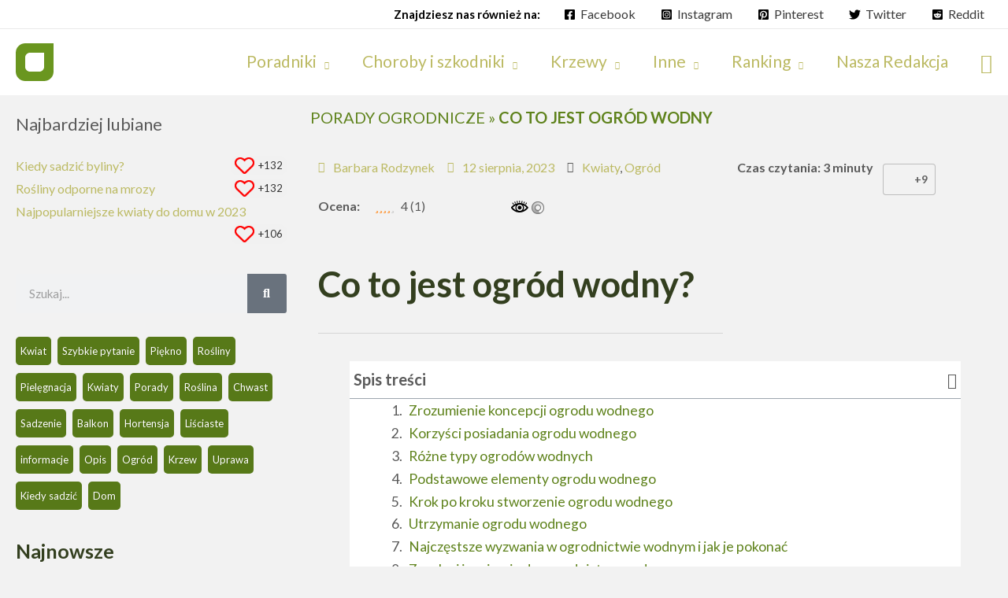

--- FILE ---
content_type: text/html; charset=UTF-8
request_url: https://twojwlasnyogrod.pl/porady-ogrodnicze/co-to-jest-ogrod-wodny
body_size: 71581
content:
<!DOCTYPE html>
<html lang="pl-PL">
<head><meta charset="UTF-8"><script>if(navigator.userAgent.match(/MSIE|Internet Explorer/i)||navigator.userAgent.match(/Trident\/7\..*?rv:11/i)){var href=document.location.href;if(!href.match(/[?&]nowprocket/)){if(href.indexOf("?")==-1){if(href.indexOf("#")==-1){document.location.href=href+"?nowprocket=1"}else{document.location.href=href.replace("#","?nowprocket=1#")}}else{if(href.indexOf("#")==-1){document.location.href=href+"&nowprocket=1"}else{document.location.href=href.replace("#","&nowprocket=1#")}}}}</script><script>(()=>{class RocketLazyLoadScripts{constructor(){this.v="1.2.5.1",this.triggerEvents=["keydown","mousedown","mousemove","touchmove","touchstart","touchend","wheel"],this.userEventHandler=this.t.bind(this),this.touchStartHandler=this.i.bind(this),this.touchMoveHandler=this.o.bind(this),this.touchEndHandler=this.h.bind(this),this.clickHandler=this.u.bind(this),this.interceptedClicks=[],this.interceptedClickListeners=[],this.l(this),window.addEventListener("pageshow",(t=>{this.persisted=t.persisted,this.everythingLoaded&&this.m()})),document.addEventListener("DOMContentLoaded",(()=>{this.p()})),this.delayedScripts={normal:[],async:[],defer:[]},this.trash=[],this.allJQueries=[]}k(t){document.hidden?t.t():(this.triggerEvents.forEach((e=>window.addEventListener(e,t.userEventHandler,{passive:!0}))),window.addEventListener("touchstart",t.touchStartHandler,{passive:!0}),window.addEventListener("mousedown",t.touchStartHandler),document.addEventListener("visibilitychange",t.userEventHandler))}_(){this.triggerEvents.forEach((t=>window.removeEventListener(t,this.userEventHandler,{passive:!0}))),document.removeEventListener("visibilitychange",this.userEventHandler)}i(t){"HTML"!==t.target.tagName&&(window.addEventListener("touchend",this.touchEndHandler),window.addEventListener("mouseup",this.touchEndHandler),window.addEventListener("touchmove",this.touchMoveHandler,{passive:!0}),window.addEventListener("mousemove",this.touchMoveHandler),t.target.addEventListener("click",this.clickHandler),this.L(t.target,!0),this.M(t.target,"onclick","rocket-onclick"),this.C())}o(t){window.removeEventListener("touchend",this.touchEndHandler),window.removeEventListener("mouseup",this.touchEndHandler),window.removeEventListener("touchmove",this.touchMoveHandler,{passive:!0}),window.removeEventListener("mousemove",this.touchMoveHandler),t.target.removeEventListener("click",this.clickHandler),this.L(t.target,!1),this.M(t.target,"rocket-onclick","onclick"),this.O()}h(){window.removeEventListener("touchend",this.touchEndHandler),window.removeEventListener("mouseup",this.touchEndHandler),window.removeEventListener("touchmove",this.touchMoveHandler,{passive:!0}),window.removeEventListener("mousemove",this.touchMoveHandler)}u(t){t.target.removeEventListener("click",this.clickHandler),this.L(t.target,!1),this.M(t.target,"rocket-onclick","onclick"),this.interceptedClicks.push(t),t.preventDefault(),t.stopPropagation(),t.stopImmediatePropagation(),this.O()}D(){window.removeEventListener("touchstart",this.touchStartHandler,{passive:!0}),window.removeEventListener("mousedown",this.touchStartHandler),this.interceptedClicks.forEach((t=>{t.target.dispatchEvent(new MouseEvent("click",{view:t.view,bubbles:!0,cancelable:!0}))}))}l(t){EventTarget.prototype.addEventListenerBase=EventTarget.prototype.addEventListener,EventTarget.prototype.addEventListener=function(e,i,o){"click"!==e||t.windowLoaded||i===t.clickHandler||t.interceptedClickListeners.push({target:this,func:i,options:o}),(this||window).addEventListenerBase(e,i,o)}}L(t,e){this.interceptedClickListeners.forEach((i=>{i.target===t&&(e?t.removeEventListener("click",i.func,i.options):t.addEventListener("click",i.func,i.options))})),t.parentNode!==document.documentElement&&this.L(t.parentNode,e)}S(){return new Promise((t=>{this.T?this.O=t:t()}))}C(){this.T=!0}O(){this.T=!1}M(t,e,i){t.hasAttribute&&t.hasAttribute(e)&&(event.target.setAttribute(i,event.target.getAttribute(e)),event.target.removeAttribute(e))}t(){this._(this),"loading"===document.readyState?document.addEventListener("DOMContentLoaded",this.R.bind(this)):this.R()}p(){let t=[];document.querySelectorAll("script[type=rocketlazyloadscript][data-rocket-src]").forEach((e=>{let i=e.getAttribute("data-rocket-src");if(i&&0!==i.indexOf("data:")){0===i.indexOf("//")&&(i=location.protocol+i);try{const o=new URL(i).origin;o!==location.origin&&t.push({src:o,crossOrigin:e.crossOrigin||"module"===e.getAttribute("data-rocket-type")})}catch(t){}}})),t=[...new Map(t.map((t=>[JSON.stringify(t),t]))).values()],this.j(t,"preconnect")}async R(){this.lastBreath=Date.now(),this.P(this),this.F(this),this.q(),this.A(),this.I(),await this.U(this.delayedScripts.normal),await this.U(this.delayedScripts.defer),await this.U(this.delayedScripts.async);try{await this.W(),await this.H(this),await this.J()}catch(t){console.error(t)}window.dispatchEvent(new Event("rocket-allScriptsLoaded")),this.everythingLoaded=!0,this.S().then((()=>{this.D()})),this.N()}A(){document.querySelectorAll("script[type=rocketlazyloadscript]").forEach((t=>{t.hasAttribute("data-rocket-src")?t.hasAttribute("async")&&!1!==t.async?this.delayedScripts.async.push(t):t.hasAttribute("defer")&&!1!==t.defer||"module"===t.getAttribute("data-rocket-type")?this.delayedScripts.defer.push(t):this.delayedScripts.normal.push(t):this.delayedScripts.normal.push(t)}))}async B(t){if(await this.G(),!0!==t.noModule||!("noModule"in HTMLScriptElement.prototype))return new Promise((e=>{let i;function o(){(i||t).setAttribute("data-rocket-status","executed"),e()}try{if(navigator.userAgent.indexOf("Firefox/")>0||""===navigator.vendor)i=document.createElement("script"),[...t.attributes].forEach((t=>{let e=t.nodeName;"type"!==e&&("data-rocket-type"===e&&(e="type"),"data-rocket-src"===e&&(e="src"),i.setAttribute(e,t.nodeValue))})),t.text&&(i.text=t.text),i.hasAttribute("src")?(i.addEventListener("load",o),i.addEventListener("error",(function(){i.setAttribute("data-rocket-status","failed"),e()})),setTimeout((()=>{i.isConnected||e()}),1)):(i.text=t.text,o()),t.parentNode.replaceChild(i,t);else{const i=t.getAttribute("data-rocket-type"),n=t.getAttribute("data-rocket-src");i?(t.type=i,t.removeAttribute("data-rocket-type")):t.removeAttribute("type"),t.addEventListener("load",o),t.addEventListener("error",(function(){t.setAttribute("data-rocket-status","failed"),e()})),n?(t.removeAttribute("data-rocket-src"),t.src=n):t.src="data:text/javascript;base64,"+window.btoa(unescape(encodeURIComponent(t.text)))}}catch(i){t.setAttribute("data-rocket-status","failed"),e()}}));t.setAttribute("data-rocket-status","skipped")}async U(t){const e=t.shift();return e&&e.isConnected?(await this.B(e),this.U(t)):Promise.resolve()}I(){this.j([...this.delayedScripts.normal,...this.delayedScripts.defer,...this.delayedScripts.async],"preload")}j(t,e){var i=document.createDocumentFragment();t.forEach((t=>{const o=t.getAttribute&&t.getAttribute("data-rocket-src")||t.src;if(o){const n=document.createElement("link");n.href=o,n.rel=e,"preconnect"!==e&&(n.as="script"),t.getAttribute&&"module"===t.getAttribute("data-rocket-type")&&(n.crossOrigin=!0),t.crossOrigin&&(n.crossOrigin=t.crossOrigin),t.integrity&&(n.integrity=t.integrity),i.appendChild(n),this.trash.push(n)}})),document.head.appendChild(i)}P(t){let e={};function i(i,o){return e[o].eventsToRewrite.indexOf(i)>=0&&!t.everythingLoaded?"rocket-"+i:i}function o(t,o){!function(t){e[t]||(e[t]={originalFunctions:{add:t.addEventListener,remove:t.removeEventListener},eventsToRewrite:[]},t.addEventListener=function(){arguments[0]=i(arguments[0],t),e[t].originalFunctions.add.apply(t,arguments)},t.removeEventListener=function(){arguments[0]=i(arguments[0],t),e[t].originalFunctions.remove.apply(t,arguments)})}(t),e[t].eventsToRewrite.push(o)}function n(e,i){let o=e[i];e[i]=null,Object.defineProperty(e,i,{get:()=>o||function(){},set(n){t.everythingLoaded?o=n:e["rocket"+i]=o=n}})}o(document,"DOMContentLoaded"),o(window,"DOMContentLoaded"),o(window,"load"),o(window,"pageshow"),o(document,"readystatechange"),n(document,"onreadystatechange"),n(window,"onload"),n(window,"onpageshow")}F(t){let e;function i(e){return t.everythingLoaded?e:e.split(" ").map((t=>"load"===t||0===t.indexOf("load.")?"rocket-jquery-load":t)).join(" ")}function o(o){if(o&&o.fn&&!t.allJQueries.includes(o)){o.fn.ready=o.fn.init.prototype.ready=function(e){return t.domReadyFired?e.bind(document)(o):document.addEventListener("rocket-DOMContentLoaded",(()=>e.bind(document)(o))),o([])};const e=o.fn.on;o.fn.on=o.fn.init.prototype.on=function(){return this[0]===window&&("string"==typeof arguments[0]||arguments[0]instanceof String?arguments[0]=i(arguments[0]):"object"==typeof arguments[0]&&Object.keys(arguments[0]).forEach((t=>{const e=arguments[0][t];delete arguments[0][t],arguments[0][i(t)]=e}))),e.apply(this,arguments),this},t.allJQueries.push(o)}e=o}o(window.jQuery),Object.defineProperty(window,"jQuery",{get:()=>e,set(t){o(t)}})}async H(t){const e=document.querySelector("script[data-webpack]");e&&(await async function(){return new Promise((t=>{e.addEventListener("load",t),e.addEventListener("error",t)}))}(),await t.K(),await t.H(t))}async W(){this.domReadyFired=!0,await this.G(),document.dispatchEvent(new Event("rocket-readystatechange")),await this.G(),document.rocketonreadystatechange&&document.rocketonreadystatechange(),await this.G(),document.dispatchEvent(new Event("rocket-DOMContentLoaded")),await this.G(),window.dispatchEvent(new Event("rocket-DOMContentLoaded"))}async J(){await this.G(),document.dispatchEvent(new Event("rocket-readystatechange")),await this.G(),document.rocketonreadystatechange&&document.rocketonreadystatechange(),await this.G(),window.dispatchEvent(new Event("rocket-load")),await this.G(),window.rocketonload&&window.rocketonload(),await this.G(),this.allJQueries.forEach((t=>t(window).trigger("rocket-jquery-load"))),await this.G();const t=new Event("rocket-pageshow");t.persisted=this.persisted,window.dispatchEvent(t),await this.G(),window.rocketonpageshow&&window.rocketonpageshow({persisted:this.persisted}),this.windowLoaded=!0}m(){document.onreadystatechange&&document.onreadystatechange(),window.onload&&window.onload(),window.onpageshow&&window.onpageshow({persisted:this.persisted})}q(){const t=new Map;document.write=document.writeln=function(e){const i=document.currentScript;i||console.error("WPRocket unable to document.write this: "+e);const o=document.createRange(),n=i.parentElement;let s=t.get(i);void 0===s&&(s=i.nextSibling,t.set(i,s));const c=document.createDocumentFragment();o.setStart(c,0),c.appendChild(o.createContextualFragment(e)),n.insertBefore(c,s)}}async G(){Date.now()-this.lastBreath>45&&(await this.K(),this.lastBreath=Date.now())}async K(){return document.hidden?new Promise((t=>setTimeout(t))):new Promise((t=>requestAnimationFrame(t)))}N(){this.trash.forEach((t=>t.remove()))}static run(){const t=new RocketLazyLoadScripts;t.k(t)}}RocketLazyLoadScripts.run()})();</script>

<meta name="viewport" content="width=device-width, initial-scale=1">
	 <link rel="profile" href="https://gmpg.org/xfn/11"> 
	 
        <style id="pressidium-cc-styles">
            .pressidium-cc-theme {
            --cc-bg: #f9faff;
--cc-text: #112954;
--cc-btn-primary-bg: #3859d0;
--cc-btn-primary-text: #f9faff;
--cc-btn-primary-hover-bg: #1d2e38;
--cc-btn-primary-hover-text: #f9faff;
--cc-btn-secondary-bg: #dfe7f9;
--cc-btn-secondary-text: #112954;
--cc-btn-secondary-hover-bg: #c6d1ea;
--cc-btn-secondary-hover-text: #112954;
--cc-toggle-bg-off: #8fa8d6;
--cc-toggle-bg-on: #3859d0;
--cc-toggle-bg-readonly: #cbd8f1;
--cc-toggle-knob-bg: #fff;
--cc-toggle-knob-icon-color: #ecf2fa;
--cc-cookie-category-block-bg: #ebeff9;
--cc-cookie-category-block-bg-hover: #dbe5f9;
--cc-section-border: #f1f3f5;
--cc-block-text: #112954;
--cc-cookie-table-border: #e1e7f3;
--cc-overlay-bg: rgba(230, 235, 255, .85);
--cc-webkit-scrollbar-bg: #ebeff9;
--cc-webkit-scrollbar-bg-hover: #3859d0;
            }
        </style>

        		    <!-- PVC Template -->
    <script type="text/template" id="pvc-stats-view-template">
    <i class="pvc-stats-icon medium" aria-hidden="true"><svg xmlns="http://www.w3.org/2000/svg" version="1.0" viewBox="0 0 502 315" preserveAspectRatio="xMidYMid meet"><g transform="translate(0,332) scale(0.1,-0.1)" fill="" stroke="none"><path d="M2394 3279 l-29 -30 -3 -207 c-2 -182 0 -211 15 -242 39 -76 157 -76 196 0 15 31 17 60 15 243 l-3 209 -33 29 c-26 23 -41 29 -80 29 -41 0 -53 -5 -78 -31z"/><path d="M3085 3251 c-45 -19 -58 -50 -96 -229 -47 -217 -49 -260 -13 -295 52 -53 146 -42 177 20 16 31 87 366 87 410 0 70 -86 122 -155 94z"/><path d="M1751 3234 c-13 -9 -29 -31 -37 -50 -12 -29 -10 -49 21 -204 19 -94 39 -189 45 -210 14 -50 54 -80 110 -80 34 0 48 6 76 34 21 21 34 44 34 59 0 14 -18 113 -40 219 -37 178 -43 195 -70 221 -36 32 -101 37 -139 11z"/><path d="M1163 3073 c-36 -7 -73 -59 -73 -102 0 -56 133 -378 171 -413 34 -32 83 -37 129 -13 70 36 67 87 -16 290 -86 209 -89 214 -129 231 -35 14 -42 15 -82 7z"/><path d="M3689 3066 c-15 -9 -33 -30 -42 -48 -48 -103 -147 -355 -147 -375 0 -98 131 -148 192 -74 13 15 57 108 97 206 80 196 84 226 37 273 -30 30 -99 39 -137 18z"/><path d="M583 2784 c-38 -19 -67 -74 -58 -113 9 -42 211 -354 242 -373 16 -10 45 -18 66 -18 51 0 107 52 107 100 0 39 -1 41 -124 234 -80 126 -108 162 -133 173 -41 17 -61 16 -100 -3z"/><path d="M4250 2784 c-14 -9 -74 -91 -133 -183 -95 -150 -107 -173 -107 -213 0 -55 33 -94 87 -104 67 -13 90 8 211 198 130 202 137 225 78 284 -27 27 -42 34 -72 34 -22 0 -50 -8 -64 -16z"/><path d="M2275 2693 c-553 -48 -1095 -270 -1585 -649 -135 -104 -459 -423 -483 -476 -23 -49 -22 -139 2 -186 73 -142 361 -457 571 -626 285 -228 642 -407 990 -497 242 -63 336 -73 660 -74 310 0 370 5 595 52 535 111 1045 392 1455 803 122 121 250 273 275 326 19 41 19 137 0 174 -41 79 -309 363 -465 492 -447 370 -946 591 -1479 653 -113 14 -422 18 -536 8z m395 -428 c171 -34 330 -124 456 -258 112 -119 167 -219 211 -378 27 -96 24 -300 -5 -401 -72 -255 -236 -447 -474 -557 -132 -62 -201 -76 -368 -76 -167 0 -236 14 -368 76 -213 98 -373 271 -451 485 -162 444 86 934 547 1084 153 49 292 57 452 25z m909 -232 c222 -123 408 -262 593 -441 76 -74 138 -139 138 -144 0 -16 -233 -242 -330 -319 -155 -123 -309 -223 -461 -299 l-81 -41 32 46 c18 26 49 83 70 128 143 306 141 649 -6 957 -25 52 -61 116 -79 142 l-34 47 45 -20 c26 -10 76 -36 113 -56z m-2057 25 c-40 -58 -105 -190 -130 -263 -110 -324 -59 -707 132 -981 25 -35 42 -64 37 -64 -19 0 -241 119 -326 174 -188 122 -406 314 -532 468 l-58 71 108 103 c185 178 428 349 672 473 66 33 121 60 123 61 2 0 -10 -19 -26 -42z"/><path d="M2375 1950 c-198 -44 -350 -190 -395 -379 -18 -76 -8 -221 19 -290 114 -284 457 -406 731 -260 98 52 188 154 231 260 27 69 37 214 19 290 -38 163 -166 304 -326 360 -67 23 -215 33 -279 19z"/></g></svg></i> 
	 <%= total_view %> Liczba wyświetleń	<% if ( today_view > 0 ) { %>
		<span class="views_today">,  <%= today_view %> views today</span>
	<% } %>
	</span>
	</script>
		    <meta name='robots' content='index, follow, max-image-preview:large, max-snippet:-1, max-video-preview:-1' />
<link rel="preload" href="https://twojwlasnyogrod.pl/wp-content/plugins/rate-my-post/public/css/fonts/ratemypost.ttf" type="font/ttf" as="font" crossorigin="anonymous">
	<!-- This site is optimized with the Yoast SEO Premium plugin v21.3 (Yoast SEO v21.3) - https://yoast.com/wordpress/plugins/seo/ -->
	<title>Co to jest Ogród wodny - twojwlasnyogrod.pl</title><link rel="preload" as="style" href="https://fonts.googleapis.com/css?family=Lato%3A400%2C700&#038;display=swap" /><link rel="stylesheet" href="https://fonts.googleapis.com/css?family=Lato%3A400%2C700&#038;display=swap" media="print" onload="this.media='all'" /><noscript><link rel="stylesheet" href="https://fonts.googleapis.com/css?family=Lato%3A400%2C700&#038;display=swap" /></noscript><style id="rocket-critical-css">body,fieldset,h1,h3,html,li,p,ul{border:0;font-size:100%;font-style:inherit;font-weight:inherit;margin:0;outline:0;padding:0;vertical-align:baseline}html{-webkit-text-size-adjust:100%;-ms-text-size-adjust:100%}body{margin:0}main,nav{display:block}a{background-color:transparent}a,a:visited{text-decoration:none}strong{font-weight:700}img{border:0}svg:not(:root){overflow:hidden}button,input{color:inherit;font:inherit;margin:0}button{overflow:visible}button{text-transform:none}button{-webkit-appearance:button}button::-moz-focus-inner,input::-moz-focus-inner{border:0;padding:0}input{line-height:normal}input[type=search]{-webkit-appearance:textfield;box-sizing:content-box}input[type=search]::-webkit-search-cancel-button,input[type=search]::-webkit-search-decoration{-webkit-appearance:none}fieldset{border:1px solid var(--ast-border-color);margin:0 0;padding:.35em .625em .75em}.ast-container{max-width:100%}.ast-container{margin-left:auto;margin-right:auto;padding-left:20px;padding-right:20px}.ast-container::after{content:"";display:table;clear:both}h1,h3{clear:both}h1{color:#808285;font-size:2em;line-height:1.2}h3{color:#808285;font-size:1.5em;line-height:1.4}html{box-sizing:border-box}*,:after,:before{box-sizing:inherit}body{color:#808285;background:#fff;font-style:normal}ul{margin:0 0 1.5em 3em}ul{list-style:disc}li>ul{margin-bottom:0;margin-left:1.5em}strong{font-weight:700}i{font-style:italic}img{height:auto;max-width:100%}.button,button,input{color:#808285;font-weight:400;font-size:100%;margin:0;vertical-align:baseline}button,input{line-height:normal}.button,button{border:1px solid;border-color:var(--ast-border-color);border-radius:2px;background:#e6e6e6;padding:.6em 1em .4em;color:#fff}input[type=search],input[type=text]{color:#666;border:1px solid var(--ast-border-color);border-radius:2px;-webkit-appearance:none}a{color:#4169e1}.screen-reader-text{border:0;clip:rect(1px,1px,1px,1px);height:1px;margin:-1px;overflow:hidden;padding:0;position:absolute;width:1px;word-wrap:normal!important}#primary:after,#primary:before,.ast-container:after,.ast-container:before,.site-content:after,.site-content:before,.site-header:after,.site-header:before,.site-main:after,.site-main:before{content:"";display:table}#primary:after,.ast-container:after,.site-content:after,.site-header:after,.site-main:after{clear:both}body{-webkit-font-smoothing:antialiased;-moz-osx-font-smoothing:grayscale}body:not(.logged-in){position:relative}#page{position:relative}a{text-decoration:none}img{vertical-align:middle}p{margin-bottom:1.75em}.button{border-radius:0;padding:18px 30px;border:0;box-shadow:none;text-shadow:none}.search-form .search-field{outline:0}.ast-search-menu-icon{position:relative;z-index:3}input{line-height:1}body,button{line-height:1.85714285714286}body{background-color:#fff}#page{display:block}#primary{display:block;position:relative;float:left;width:100%}#primary{margin:4em 0}.ast-page-builder-template .hentry{margin:0}.ast-page-builder-template .site-content>.ast-container{max-width:100%;padding:0}.ast-page-builder-template .site-content #primary{padding:0;margin:0}.ast-search-icon .astra-search-icon{font-size:1.3em}.main-navigation{height:100%;-js-display:inline-flex;display:inline-flex}.main-navigation ul{list-style:none;margin:0;padding-left:0;position:relative}.main-header-menu .menu-link{text-decoration:none;padding:0 1em;display:inline-block}.main-header-menu .menu-item{position:relative}.main-header-menu .sub-menu{width:240px;background:#fff;left:-999em;position:absolute;top:100%;z-index:99999;visibility:hidden}.main-header-menu .sub-menu .menu-link{padding:.9em 1em;display:block;word-wrap:break-word}.submenu-with-border .sub-menu{border-width:1px;border-style:solid}.submenu-with-border .sub-menu .menu-link{border-width:0 0 1px;border-style:solid}.ast-desktop .submenu-with-border .sub-menu>.menu-item:last-child>.menu-link{border-bottom-width:0}.ast-button-wrap{display:inline-block}.ast-button-wrap button{box-shadow:none;border:none}.ast-button-wrap .menu-toggle{padding:0;width:2.2em;height:2.1em;font-size:1.5em;font-weight:400;border-radius:2px;-webkit-font-smoothing:antialiased;-moz-osx-font-smoothing:grayscale;border-radius:2px;vertical-align:middle;line-height:1.85714285714286}.ast-button-wrap .menu-toggle.main-header-menu-toggle{padding:0 .5em;width:auto;text-align:center}.header-main-layout-1 .ast-main-header-bar-alignment{margin-left:auto}.site-navigation{height:100%}.hentry{margin:0 0 1.5em}body{overflow-x:hidden}.widget-title{font-weight:400;margin-bottom:1em;line-height:1.5}.widget{margin:0 0 2.8em 0}.widget:last-child{margin-bottom:0}.widget ul{margin:0;list-style-type:none}.ast-builder-grid-row{display:grid;grid-template-columns:auto auto;align-items:center;grid-column-gap:20px;overflow-wrap:anywhere}.ast-builder-grid-row>.site-header-section{flex-wrap:nowrap}.ast-builder-layout-element{align-items:center}.site-header-section{height:100%;min-height:0;align-items:center}.site-header-section .ast-main-header-bar-alignment{height:100%}.site-header-section>*{padding:0 10px}.site-header-section>div:first-child{padding-left:0}.site-header-section>div:last-child{padding-right:0}.site-header-section .ast-builder-menu{align-items:center}.ast-builder-layout-element.ast-header-search{height:auto}.ast-grid-right-section{justify-content:flex-end}.ast-builder-social-element{line-height:1;color:#3a3a3a;background:0 0;vertical-align:middle;margin-left:6px;margin-right:6px;justify-content:center;align-items:center}.ast-builder-social-element .social-item-label{padding-left:6px}.ahfb-svg-iconset{-js-display:inline-flex;display:inline-flex;align-self:center}.ahfb-svg-iconset svg{width:17px;height:17px}.ast-builder-grid-row-container{display:grid;align-content:center}.main-header-bar .main-header-bar-navigation{height:100%}.ast-nav-menu .sub-menu{line-height:1.45}.ast-builder-menu .main-navigation{padding:0}.ast-builder-menu .main-navigation>ul{align-self:center}.menu-toggle .ast-close-svg{display:none}.ast-mobile-header-wrap .menu-toggle .mobile-menu-toggle-icon{-js-display:inline-flex;display:inline-flex;align-self:center}.ast-mobile-header-wrap .ast-button-wrap .menu-toggle.main-header-menu-toggle{-js-display:flex;display:flex;align-items:center;width:auto;height:auto}.menu-toggle .mobile-menu-toggle-icon{-js-display:inline-flex;display:inline-flex;align-self:center}.ast-button-wrap .menu-toggle.main-header-menu-toggle{padding:.5em;align-items:center;-js-display:flex;display:flex}.ast-search-menu-icon.ast-inline-search .search-field{width:100%;padding:.6em;padding-right:5.5em}.site-header{z-index:99;position:relative}.main-header-bar-wrap{position:relative}.main-header-bar{background-color:#fff;border-bottom-color:var(--ast-border-color);border-bottom-style:solid}.main-header-bar{margin-left:auto;margin-right:auto}.ast-desktop .main-header-menu.ast-menu-shadow .sub-menu{box-shadow:0 4px 10px -2px rgba(0,0,0,.1)}.site-branding{line-height:1;align-self:center}.ast-menu-toggle{display:none;background:0 0;color:inherit;border-style:dotted;border-color:transparent}.main-header-bar{z-index:4;position:relative}.main-header-bar .main-header-bar-navigation .sub-menu{line-height:1.45}.main-header-bar .main-header-bar-navigation .menu-item-has-children>.menu-link:after{line-height:normal}.ast-site-identity{padding:1em 0}.ast-desktop .main-header-menu>.menu-item .sub-menu:before{position:absolute;content:'';top:0;left:0;width:100%;transform:translateY(-100%)}input[type=search],input[type=text]{color:#666;padding:.75em;height:auto;border-width:1px;border-style:solid;border-color:var(--ast-border-color);border-radius:2px;background:var(--ast-comment-inputs-background);box-shadow:none;box-sizing:border-box}.ast-flex{-js-display:flex;display:flex;flex-wrap:wrap}.ast-inline-flex{-js-display:inline-flex;display:inline-flex;align-items:center;flex-wrap:wrap;align-content:center}.ast-flex-grow-1{flex-grow:1}:root{--bdt-leader-fill-content:'.'}:root{--bdt-position-margin-offset:0px}.wpulike{display:block;position:relative;line-height:normal;margin:0;padding:10px 0}.wpulike .wp_ulike_general_class{display:inline-flex;align-items:center}.wpulike button.wp_ulike_btn{margin:0;position:relative;display:inline-block;vertical-align:middle;border-radius:.25em;box-shadow:none;padding:1em;border:none;text-align:center}.wpulike button.wp_ulike_btn::-moz-focus-inner{border:0}.wpulike-heart .wp_ulike_general_class{box-shadow:0 0 0 1px #bdbdbd inset;border-radius:.25em;padding:5px}.wpulike-heart button.wp_ulike_btn{background:0 0;padding:15px}.wpulike-heart .wp_ulike_put_image{background:0 0;padding:15px}.wpulike-heart .wp_ulike_put_image:after{content:'';display:block;background:var(--wpr-bg-9cbf1cf9-09e2-483a-9220-b60c865ce03b) no-repeat;background-position:center center;background-size:contain;width:20px;height:20px;position:absolute;left:50%;top:50%;transform:translateX(-50%) translateY(-50%)}.wpulike-heart .count-box{font-size:14px;text-decoration:none;line-height:28px;display:inline-block;color:#616161;text-align:center;font-weight:600;vertical-align:middle;padding:0 5px}.wp_ulike_style_love .wp_counter_span{float:right;display:inline-block;background:#f1f1f1 var(--wpr-bg-2fd30724-cef8-473f-8725-61eb038cf5e6) 5px center no-repeat;color:#333;font-size:9px;line-height:17px;font-weight:400;margin:2px 0 0 2px;vertical-align:middle;border-radius:10px;padding:0 5px 0 23px;z-index:26}#wp_ulike-2{padding:10px}:root{--cc-font-family:-apple-system, BlinkMacSystemFont, "Segoe UI", Roboto, Helvetica, Arial, sans-serif, "Apple Color Emoji", "Segoe UI Emoji", "Segoe UI Symbol";--cc-font-size:16px;--cc-bg:#fff;--cc-z-index:2147483647;--cc-text:#2d4156;--cc-border-radius:.45rem;--cc-btn-primary-bg:#2d4156;--cc-btn-primary-text:var(--cc-bg);--cc-btn-primary-hover-bg:#1d2e38;--cc-btn-primary-hover-text:var(--cc-btn-primary-text);--cc-btn-secondary-bg:#eaeff2;--cc-btn-secondary-text:var(--cc-text);--cc-btn-secondary-hover-bg:#d8e0e6;--cc-btn-secondary-hover-text:var(--cc-btn-secondary-text);--cc-btn-border-radius:0.375rem;--cc-toggle-bg-off:#919ea6;--cc-toggle-bg-on:var(--cc-btn-primary-bg);--cc-toggle-bg-readonly:#d5dee2;--cc-toggle-knob-bg:#fff;--cc-toggle-knob-icon-color:#ecf2fa;--cc-block-text:var(--cc-text);--cc-cookie-category-block-bg:#f0f4f7;--cc-cookie-category-block-bg-hover:#e9eff4;--cc-section-border:#f1f3f5;--cc-cookie-table-border:#e9edf2;--cc-overlay-bg:rgb(4, 6, 8);--cc-overlay-opacity:.85;--cc-consent-modal-box-shadow:0 0.625rem 1.875rem rgba(2, 2, 3, 0.28);--cc-webkit-scrollbar-bg:#cfd5db;--cc-webkit-scrollbar-bg-hover:#9199a0}@media all and (max-width:768px){#content:before{content:""}}.ast-mobile-header-content .ast-builder-layout-element:not(.ast-builder-menu):not(.ast-header-divider-element){padding:15px 20px}#ast-fixed-header{position:fixed;visibility:hidden;top:0;left:0;width:100%}#ast-fixed-header .main-header-bar{box-shadow:0 1px 2px rgba(0,0,0,.2)}.ast-sticky-main-shrink .ast-sticky-shrunk .main-header-bar{line-height:55px}.ast-sticky-main-shrink .ast-sticky-shrunk .main-header-bar .ast-site-identity{padding-top:.5em;padding-bottom:.5em}.ast-sticky-main-shrink .ast-sticky-shrunk .site-navigation{line-height:3}.ast-sticky-main-shrink .ast-sticky-shrunk .site-logo-img img{max-height:55px!important;width:auto}.ast-sticky-above-shrink .ast-sticky-shrunk .site-navigation{line-height:3}.ast-sticky-above-shrink .ast-sticky-shrunk .site-logo-img img{max-height:55px;width:auto}.ast-sticky-below-shrink .ast-sticky-shrunk .site-navigation{line-height:3}.ast-sticky-below-shrink .ast-sticky-shrunk .site-logo-img img{max-height:55px;width:auto}#ast-mobile-header .content-align-flex-start{max-height:60vh;overflow:auto}#ast-scroll-top{display:none;position:fixed;text-align:center;z-index:99;width:2.1em;height:2.1em;line-height:2.1;color:#fff;border-radius:2px;content:""}@media (min-width:769px){#ast-scroll-top{content:"769"}}.ast-scroll-to-top-right{right:30px;bottom:30px}.ast-search-box.full-screen{display:none;opacity:0;width:100%;height:100%}.ast-search-box.full-screen .search-field{background:0 0;border:0;color:#fafafa;box-shadow:none;text-align:left;padding:0}.ast-search-box.full-screen .search-submit{background:var(--ast-fs-search-submit-background,0 0);padding:0;border-radius:50%;box-shadow:none;color:var(--ast-fs-search-text-color,#9e9e9e);outline:0;border:0;vertical-align:middle}.ast-search-box.full-screen .ast-search-wrapper{position:absolute;width:100%;left:50%;top:50%;transform:translate(-50%,-50%)}.ast-search-box.full-screen .ast-search-wrapper .search-form{line-height:normal}.ast-search-box.full-screen #close{color:#fafafa;transform:rotate(0);font-size:2em;z-index:9;font-weight:400}.ast-search-box.full-screen .search-field::-webkit-input-placeholder{color:#fafafa}.ast-search-box.full-screen .search-field:-moz-placeholder{color:#fafafa}.ast-search-box.full-screen .search-field::-moz-placeholder{color:#fafafa}.ast-search-box.full-screen .search-field:-ms-input-placeholder{color:#fafafa}.ast-search-box.full-screen{position:fixed;background:rgba(25,25,25,.96);top:0;left:0;z-index:999}.ast-search-box.full-screen .ast-search-wrapper .large-search-text{text-align:center;color:#e2e2e2;font-size:1.5em;font-weight:400}.ast-search-box.full-screen .ast-search-wrapper fieldset{border:0;padding:2.5em 0 1em;border-bottom:2px solid var(--ast-border-color)}.ast-search-box.full-screen .ast-search-wrapper .search-field{font-size:2em;padding-left:20px;line-height:1.7;width:90%;width:calc(100% - 1.5em);vertical-align:middle}.ast-search-box.full-screen .ast-search-wrapper .search-form{width:70%;margin:20px auto}.ast-search-box.full-screen .ast-search-wrapper .search-submit{font-size:var(--ast-fs-search-font-size, 1.7em)}.ast-search-box.full-screen #close{position:absolute;color:#fafafa;right:1em;line-height:1;z-index:9;font-weight:400;font-size:2em;top:1.5em;-webkit-backface-visibility:hidden;backface-visibility:hidden}.ast-search-box.full-screen ::-webkit-input-placeholder{opacity:0}.ast-search-box.full-screen ::-moz-placeholder{opacity:0}.ast-search-box.full-screen :-ms-input-placeholder{opacity:0}.ast-search-box.full-screen :-moz-placeholder{opacity:0}@media (max-width:420px){.ast-search-box.full-screen ::-webkit-input-placeholder{opacity:1}.ast-search-box.full-screen ::-moz-placeholder{opacity:1}.ast-search-box.full-screen :-ms-input-placeholder{opacity:1}.ast-search-box.full-screen :-moz-placeholder{opacity:1}}.ast-hfb-header .ast-search-box.full-screen.full-screen ::-webkit-input-placeholder{opacity:.5}.ast-hfb-header .ast-search-box.full-screen.full-screen ::-moz-placeholder{opacity:.5}.ast-hfb-header .ast-search-box.full-screen.full-screen :-ms-input-placeholder{opacity:.5}.ast-hfb-header .ast-search-box.full-screen.full-screen :-moz-placeholder{opacity:.5}.site-header .ast-inline-search.ast-search-menu-icon .search-form{padding-left:0;padding-right:0}.site-header .ast-inline-search.ast-search-menu-icon .search-field{padding-left:1em;padding-right:2em}.ast-inline-search.ast-search-menu-icon{position:relative;transform:none;left:0;right:0}.ast-inline-search.ast-search-menu-icon .search-submit{display:block;background:0 0;border:none;position:absolute;height:100%;right:.25em;padding:0;top:0;font-size:1.3em;color:#757575}@media (max-width:544px){.ast-search-box.full-screen .ast-search-wrapper .large-search-text{display:none}.ast-search-box.full-screen .ast-search-wrapper .search-field,.ast-search-box.full-screen .ast-search-wrapper .search-submit{font-size:1.6em}}.elementor-screen-only,.screen-reader-text{position:absolute;top:-10000em;width:1px;height:1px;margin:-1px;padding:0;overflow:hidden;clip:rect(0,0,0,0);border:0}.elementor *,.elementor :after,.elementor :before{box-sizing:border-box}.elementor a{box-shadow:none;text-decoration:none}.elementor img{height:auto;max-width:100%;border:none;border-radius:0;box-shadow:none}.elementor-widget-wrap .elementor-element.elementor-widget__width-initial{max-width:100%}.elementor-element{--flex-direction:initial;--flex-wrap:initial;--justify-content:initial;--align-items:initial;--align-content:initial;--gap:initial;--flex-basis:initial;--flex-grow:initial;--flex-shrink:initial;--order:initial;--align-self:initial;flex-basis:var(--flex-basis);flex-grow:var(--flex-grow);flex-shrink:var(--flex-shrink);order:var(--order);align-self:var(--align-self)}:root{--page-title-display:block}.elementor-section{position:relative}.elementor-section .elementor-container{display:flex;margin-right:auto;margin-left:auto;position:relative}@media (max-width:1024px){.elementor-section .elementor-container{flex-wrap:wrap}}.elementor-section.elementor-section-boxed>.elementor-container{max-width:1140px}.elementor-widget-wrap{position:relative;width:100%;flex-wrap:wrap;align-content:flex-start}.elementor:not(.elementor-bc-flex-widget) .elementor-widget-wrap{display:flex}.elementor-widget-wrap>.elementor-element{width:100%}.elementor-widget{position:relative}.elementor-widget:not(:last-child){margin-bottom:20px}.elementor-widget:not(:last-child).elementor-widget__width-initial{margin-bottom:0}.elementor-column{position:relative;min-height:1px;display:flex}.elementor-column-gap-default>.elementor-column>.elementor-element-populated{padding:10px}@media (min-width:768px){.elementor-column.elementor-col-50{width:50%}.elementor-column.elementor-col-100{width:100%}}@media (max-width:767px){.elementor-column{width:100%}}ul.elementor-icon-list-items.elementor-inline-items{display:flex;flex-wrap:wrap}ul.elementor-icon-list-items.elementor-inline-items .elementor-inline-item{word-break:break-word}.elementor-grid{display:grid;grid-column-gap:var(--grid-column-gap);grid-row-gap:var(--grid-row-gap)}.elementor-grid .elementor-grid-item{min-width:0}.elementor-grid-1 .elementor-grid{grid-template-columns:repeat(1,1fr)}@media (max-width:1024px){.elementor-grid-tablet-2 .elementor-grid{grid-template-columns:repeat(2,1fr)}}@media (max-width:767px){.elementor-grid-mobile-1 .elementor-grid{grid-template-columns:repeat(1,1fr)}}.elementor-element{--swiper-theme-color:#000;--swiper-navigation-size:44px;--swiper-pagination-bullet-size:6px;--swiper-pagination-bullet-horizontal-gap:6px}.elementor .elementor-element ul.elementor-icon-list-items{padding:0}@media (max-width:767px){.elementor .elementor-hidden-mobile{display:none}}:root{--swiper-theme-color:#007aff}:root{--swiper-navigation-size:44px}.elementor-kit-1107{--e-global-color-primary:#6EC1E4;--e-global-color-secondary:#54595F;--e-global-color-text:#7A7A7A;--e-global-color-accent:#61CE70;--e-global-color-4832ac9b:#4054B2;--e-global-color-4cc08692:#23A455;--e-global-color-314c92b0:#000;--e-global-color-33a1a5bc:#FFF;--e-global-color-4bbd007:#333F1F;--e-global-color-3040052:#DDE1E2;--e-global-color-e48ad05:#206B8A;--e-global-typography-primary-font-family:"Arial";--e-global-typography-primary-font-weight:normal;--e-global-typography-secondary-font-family:"Arial";--e-global-typography-secondary-font-weight:400;--e-global-typography-text-font-family:"Arial";--e-global-typography-text-font-weight:400;--e-global-typography-accent-font-family:"Arial";--e-global-typography-accent-font-weight:500}.elementor-section.elementor-section-boxed>.elementor-container{max-width:1500px}.elementor-widget:not(:last-child){margin-block-end:20px}.elementor-element{--widgets-spacing:20px 20px}@media (max-width:1024px){.elementor-section.elementor-section-boxed>.elementor-container{max-width:1024px}}@media (max-width:767px){.elementor-section.elementor-section-boxed>.elementor-container{max-width:767px}}.far,.fas{-moz-osx-font-smoothing:grayscale;-webkit-font-smoothing:antialiased;display:inline-block;font-style:normal;font-variant:normal;text-rendering:auto;line-height:1}.fa-calendar:before{content:"\f133"}.fa-chevron-down:before{content:"\f078"}.fa-search:before{content:"\f002"}.fa-tags:before{content:"\f02c"}.fa-user-circle:before{content:"\f2bd"}@font-face{font-family:"Font Awesome 5 Free";font-style:normal;font-weight:400;font-display:swap;src:url(https://twojwlasnyogrod.pl/wp-content/plugins/elementor/assets/lib/font-awesome/webfonts/fa-regular-400.eot);src:url(https://twojwlasnyogrod.pl/wp-content/plugins/elementor/assets/lib/font-awesome/webfonts/fa-regular-400.eot?#iefix) format("embedded-opentype"),url(https://twojwlasnyogrod.pl/wp-content/plugins/elementor/assets/lib/font-awesome/webfonts/fa-regular-400.woff2) format("woff2"),url(https://twojwlasnyogrod.pl/wp-content/plugins/elementor/assets/lib/font-awesome/webfonts/fa-regular-400.woff) format("woff"),url(https://twojwlasnyogrod.pl/wp-content/plugins/elementor/assets/lib/font-awesome/webfonts/fa-regular-400.ttf) format("truetype"),url(https://twojwlasnyogrod.pl/wp-content/plugins/elementor/assets/lib/font-awesome/webfonts/fa-regular-400.svg#fontawesome) format("svg")}.far{font-weight:400}@font-face{font-family:"Font Awesome 5 Free";font-style:normal;font-weight:900;font-display:swap;src:url(https://twojwlasnyogrod.pl/wp-content/plugins/elementor/assets/lib/font-awesome/webfonts/fa-solid-900.eot);src:url(https://twojwlasnyogrod.pl/wp-content/plugins/elementor/assets/lib/font-awesome/webfonts/fa-solid-900.eot?#iefix) format("embedded-opentype"),url(https://twojwlasnyogrod.pl/wp-content/plugins/elementor/assets/lib/font-awesome/webfonts/fa-solid-900.woff2) format("woff2"),url(https://twojwlasnyogrod.pl/wp-content/plugins/elementor/assets/lib/font-awesome/webfonts/fa-solid-900.woff) format("woff"),url(https://twojwlasnyogrod.pl/wp-content/plugins/elementor/assets/lib/font-awesome/webfonts/fa-solid-900.ttf) format("truetype"),url(https://twojwlasnyogrod.pl/wp-content/plugins/elementor/assets/lib/font-awesome/webfonts/fa-solid-900.svg#fontawesome) format("svg")}.far,.fas{font-family:"Font Awesome 5 Free"}.fas{font-weight:900}.elementor-22903 .elementor-element.elementor-element-20e94fd .elementor-heading-title{font-size:45px}.elementor-2183 .elementor-element.elementor-element-cb96047>.elementor-container{max-width:1500px}.elementor-2183 .elementor-element.elementor-element-d3fee85{font-size:20px;text-transform:uppercase;color:var(--e-global-color-astglobalcolor6)}.elementor-2183 .elementor-element.elementor-element-d3fee85 a{color:var(--e-global-color-astglobalcolor6)}.elementor-2183 .elementor-element.elementor-element-9b9c43c .elementor-icon-list-icon{width:14px}.elementor-2183 .elementor-element.elementor-element-9b9c43c .elementor-icon-list-icon i{font-size:14px}.elementor-2183 .elementor-element.elementor-element-b61d577{width:var(--container-widget-width, 67.125% );max-width:67.125%;--container-widget-width:67.125%;--container-widget-flex-grow:0}.elementor-2183 .elementor-element.elementor-element-4640879{width:var(--container-widget-width, 32.141% );max-width:32.141%;--container-widget-width:32.141%;--container-widget-flex-grow:0}@media (min-width:768px){.elementor-2183 .elementor-element.elementor-element-139d426{width:30%}.elementor-2183 .elementor-element.elementor-element-5007888{width:70%}.elementor-2183 .elementor-element.elementor-element-246ef8c{width:70.583%}.elementor-2183 .elementor-element.elementor-element-965d2b4{width:29.417%}}.elementor-2183 .elementor-element.elementor-element-b61d577{font-weight:bold}.elementor-2183 .elementor-element.elementor-element-4640879{font-weight:bold}.lazy-hidden{background-color:#ffffff;background-image:var(--wpr-bg-c9f71096-92b4-4460-a92d-92992f31b22f);background-repeat:no-repeat;background-position:50% 50%}.far,.fas{-moz-osx-font-smoothing:grayscale;-webkit-font-smoothing:antialiased;display:inline-block;font-style:normal;font-variant:normal;text-rendering:auto;line-height:1}.fa-calendar:before{content:"\f133"}.fa-chevron-down:before{content:"\f078"}.fa-search:before{content:"\f002"}.fa-tags:before{content:"\f02c"}.fa-user-circle:before{content:"\f2bd"}@font-face{font-family:"Font Awesome 5 Free";font-style:normal;font-weight:900;font-display:swap;src:url(https://twojwlasnyogrod.pl/wp-content/plugins/elementor/assets/lib/font-awesome/webfonts/fa-solid-900.eot);src:url(https://twojwlasnyogrod.pl/wp-content/plugins/elementor/assets/lib/font-awesome/webfonts/fa-solid-900.eot?#iefix) format("embedded-opentype"),url(https://twojwlasnyogrod.pl/wp-content/plugins/elementor/assets/lib/font-awesome/webfonts/fa-solid-900.woff2) format("woff2"),url(https://twojwlasnyogrod.pl/wp-content/plugins/elementor/assets/lib/font-awesome/webfonts/fa-solid-900.woff) format("woff"),url(https://twojwlasnyogrod.pl/wp-content/plugins/elementor/assets/lib/font-awesome/webfonts/fa-solid-900.ttf) format("truetype"),url(https://twojwlasnyogrod.pl/wp-content/plugins/elementor/assets/lib/font-awesome/webfonts/fa-solid-900.svg#fontawesome) format("svg")}.fas{font-family:"Font Awesome 5 Free";font-weight:900}.elementor-search-form{display:block}.elementor-search-form button,.elementor-search-form input[type=search]{margin:0;border:0;padding:0;display:inline-block;vertical-align:middle;white-space:normal;background:none;line-height:1;min-width:0;font-size:15px;-webkit-appearance:none;-moz-appearance:none}.elementor-search-form button{background-color:#69727d;font-size:var(--e-search-form-submit-icon-size,16px);color:#fff;border-radius:0}.elementor-search-form__container{display:flex;overflow:hidden;border:0 solid transparent;min-height:50px}.elementor-search-form__container:not(.elementor-search-form--full-screen){background:#f1f2f3}.elementor-search-form__input{flex-basis:100%;color:#3f444b}.elementor-search-form__input::-moz-placeholder{color:inherit;font-family:inherit;opacity:.6}.elementor-search-form__submit{font-size:var(--e-search-form-submit-icon-size,16px)}.elementor-search-form .elementor-search-form__submit{color:var(--e-search-form-submit-text-color,#fff);border:none;border-radius:0}.elementor-post-info__terms-list{display:inline-block}.elementor-icon-list-items .elementor-icon-list-item .elementor-icon-list-text{display:inline-block}.elementor-icon-list-items .elementor-icon-list-item .elementor-icon-list-text a,.elementor-icon-list-items .elementor-icon-list-item .elementor-icon-list-text span{display:inline}.elementor-widget-breadcrumbs{font-size:.85em}.elementor-widget-breadcrumbs p{margin-bottom:0}.elementor-widget-posts:after{display:none}.elementor-posts-container:not(.elementor-posts-masonry){align-items:stretch}.elementor-posts-container .elementor-post{padding:0;margin:0}.elementor-posts-container .elementor-post__thumbnail{overflow:hidden}.elementor-posts-container .elementor-post__thumbnail img{display:block;width:100%;max-height:none;max-width:none}.elementor-posts-container .elementor-post__thumbnail__link{position:relative;display:block;width:100%}.elementor-posts .elementor-post{flex-direction:column}.elementor-posts .elementor-post__thumbnail{position:relative}.elementor-posts--align-center .elementor-post{text-align:center}.elementor-posts--thumbnail-top .elementor-post__thumbnail__link{margin-bottom:20px}.elementor-posts--thumbnail-top.elementor-posts--align-center .elementor-post__thumbnail__link{margin-right:auto;margin-left:auto}.elementor-posts .elementor-post{display:flex}.elementor-posts .elementor-post__card{display:flex;flex-direction:column;overflow:hidden;position:relative;background-color:#fff;width:100%;min-height:100%;border-radius:3px;border:0 solid #69727d}.elementor-posts .elementor-post__card .elementor-post__thumbnail{position:relative;transform-style:preserve-3d;-webkit-transform-style:preserve-3d}.elementor-posts .elementor-post__card .elementor-post__thumbnail img{width:calc(100% + 1px)}.elementor-posts .elementor-post__card .elementor-post__badge{text-transform:uppercase}.elementor-posts .elementor-post__badge{position:absolute;top:0;background:#69727d;color:#fff;font-size:12px;padding:.6em 1.2em;line-height:1;font-weight:400;margin:20px;border-radius:999px}.elementor-posts__hover-gradient .elementor-post__card .elementor-post__thumbnail__link:after{display:block;content:"";background-image:linear-gradient(0deg,rgba(0,0,0,.35),transparent 75%);background-repeat:no-repeat;height:100%;width:100%;position:absolute;bottom:0;opacity:1}.elementor-card-shadow-yes .elementor-post__card{box-shadow:0 0 10px 0 rgba(0,0,0,.15)}.elementor-widget .elementor-icon-list-items.elementor-inline-items{margin-right:-8px;margin-left:-8px}.elementor-widget .elementor-icon-list-items.elementor-inline-items .elementor-icon-list-item{margin-right:8px;margin-left:8px}.elementor-widget .elementor-icon-list-items.elementor-inline-items .elementor-icon-list-item:after{width:auto;left:auto;right:auto;position:relative;height:100%;border-top:0;border-bottom:0;border-right:0;border-left-width:1px;border-style:solid;right:-8px}.elementor-widget .elementor-icon-list-items{list-style-type:none;margin:0;padding:0}.elementor-widget .elementor-icon-list-item{margin:0;padding:0;position:relative}.elementor-widget .elementor-icon-list-item:after{position:absolute;bottom:0;width:100%}.elementor-widget .elementor-icon-list-item,.elementor-widget .elementor-icon-list-item a{display:flex;font-size:inherit;align-items:var(--icon-vertical-align,center)}.elementor-widget .elementor-icon-list-icon+.elementor-icon-list-text{align-self:center;padding-inline-start:5px}.elementor-widget .elementor-icon-list-icon{display:flex;position:relative;top:var(--icon-vertical-offset,initial)}.elementor-widget .elementor-icon-list-icon i{width:1.25em;font-size:var(--e-icon-list-icon-size)}.elementor-widget:not(.elementor-align-right) .elementor-icon-list-item:after{left:0}.elementor-widget:not(.elementor-align-left) .elementor-icon-list-item:after{right:0}@media (min-width:-1){.elementor-widget:not(.elementor-widescreen-align-right) .elementor-icon-list-item:after{left:0}.elementor-widget:not(.elementor-widescreen-align-left) .elementor-icon-list-item:after{right:0}}@media (max-width:-1){.elementor-widget:not(.elementor-laptop-align-right) .elementor-icon-list-item:after{left:0}.elementor-widget:not(.elementor-laptop-align-left) .elementor-icon-list-item:after{right:0}}@media (max-width:-1){.elementor-widget:not(.elementor-tablet_extra-align-right) .elementor-icon-list-item:after{left:0}.elementor-widget:not(.elementor-tablet_extra-align-left) .elementor-icon-list-item:after{right:0}}@media (max-width:1024px){.elementor-widget:not(.elementor-tablet-align-right) .elementor-icon-list-item:after{left:0}.elementor-widget:not(.elementor-tablet-align-left) .elementor-icon-list-item:after{right:0}}@media (max-width:-1){.elementor-widget:not(.elementor-mobile_extra-align-right) .elementor-icon-list-item:after{left:0}.elementor-widget:not(.elementor-mobile_extra-align-left) .elementor-icon-list-item:after{right:0}}@media (max-width:767px){.elementor-widget:not(.elementor-mobile-align-right) .elementor-icon-list-item:after{left:0}.elementor-widget:not(.elementor-mobile-align-left) .elementor-icon-list-item:after{right:0}}.elementor-2192 .elementor-element.elementor-element-c35959b .elementor-search-form__container{min-height:50px}.elementor-2192 .elementor-element.elementor-element-c35959b .elementor-search-form__submit{min-width:50px}.elementor-2192 .elementor-element.elementor-element-c35959b .elementor-search-form__input{padding-left:calc(50px / 3);padding-right:calc(50px / 3)}.elementor-2192 .elementor-element.elementor-element-c35959b:not(.elementor-search-form--skin-full_screen) .elementor-search-form__container{border-radius:3px}.elementor-2192 .elementor-element.elementor-element-c35959b>.elementor-widget-container{margin:0px 0px 20px 0px}.elementor-2192 .elementor-element.elementor-element-249c5b9 .bdt-tags-cloud .bdt-tags-list li a{padding:6px 6px 6px 6px!important}.elementor-2192 .elementor-element.elementor-element-249c5b9 ul.bdt-tags-list li a{font-size:13px}.elementor-2192 .elementor-element.elementor-element-2ce590d .elementor-heading-title{color:var(--e-global-color-4bbd007);font-size:25px;font-weight:bold}.elementor-2192 .elementor-element.elementor-element-2ce590d>.elementor-widget-container{margin:20px 0px 0px 0px;padding:0px 0px 0px 0px}.elementor-2192 .elementor-element.elementor-element-f0c8541{--divider-border-style:solid;--divider-color:var( --e-global-color-4bbd007 );--divider-border-width:2px}.elementor-2192 .elementor-element.elementor-element-f0c8541 .elementor-divider-separator{width:20%}.elementor-2192 .elementor-element.elementor-element-f0c8541 .elementor-divider{padding-block-start:2px;padding-block-end:2px}.elementor-2192 .elementor-element.elementor-element-f0c8541>.elementor-widget-container{padding:0px 0px 10px 0px}.elementor-2192 .elementor-element.elementor-element-f5a1239 .elementor-posts-container .elementor-post__thumbnail{padding-bottom:calc(0.45 * 100%)}.elementor-2192 .elementor-element.elementor-element-f5a1239:after{content:"0.45"}.elementor-2192 .elementor-element.elementor-element-f5a1239{--grid-column-gap:35px;--grid-row-gap:35px}.elementor-2192 .elementor-element.elementor-element-f5a1239 .elementor-post__badge{right:0}.elementor-2192 .elementor-element.elementor-element-f5a1239 .elementor-post__card .elementor-post__badge{background-color:var(--e-global-color-astglobalcolor0);border-radius:5px;margin:33px}@media (max-width:767px){.elementor-2192 .elementor-element.elementor-element-f5a1239 .elementor-posts-container .elementor-post__thumbnail{padding-bottom:calc(0.5 * 100%)}.elementor-2192 .elementor-element.elementor-element-f5a1239:after{content:"0.5"}}.elementor-2192 .elementor-element.elementor-element-a97dc0a .elementor-widget:not(:last-child){margin-bottom:10px}.bdt-tags-cloud.skin-default .bdt-tags-list{list-style:none;margin:0;padding:0}.bdt-tags-cloud.skin-default .bdt-tags-list li{display:inline}.bdt-tags-cloud.skin-default .bdt-tags-list li a{display:inline-block;padding:10px 15px;text-shadow:1px 0.01px rgba(0,0,0,0.15);border-radius:5px;font-size:12px;text-decoration:none;color:#fff;outline:0;margin:0px 5px 10px 0px;text-decoration:none}@font-face{font-family:"Font Awesome 5 Free";font-style:normal;font-weight:400;font-display:swap;src:url(https://twojwlasnyogrod.pl/wp-content/plugins/elementor/assets/lib/font-awesome/webfonts/fa-regular-400.eot);src:url(https://twojwlasnyogrod.pl/wp-content/plugins/elementor/assets/lib/font-awesome/webfonts/fa-regular-400.eot?#iefix) format("embedded-opentype"),url(https://twojwlasnyogrod.pl/wp-content/plugins/elementor/assets/lib/font-awesome/webfonts/fa-regular-400.woff2) format("woff2"),url(https://twojwlasnyogrod.pl/wp-content/plugins/elementor/assets/lib/font-awesome/webfonts/fa-regular-400.woff) format("woff"),url(https://twojwlasnyogrod.pl/wp-content/plugins/elementor/assets/lib/font-awesome/webfonts/fa-regular-400.ttf) format("truetype"),url(https://twojwlasnyogrod.pl/wp-content/plugins/elementor/assets/lib/font-awesome/webfonts/fa-regular-400.svg#fontawesome) format("svg")}.far{font-family:"Font Awesome 5 Free";font-weight:400}</style><link rel="preload" as="image" href="https://twojwlasnyogrod.pl/wp-content/uploads/2023/08/lilia-wodna-1024x510.jpg" imagesrcset="https://twojwlasnyogrod.pl/wp-content/uploads/2023/08/lilia-wodna-1024x510.jpg 1024w, https://twojwlasnyogrod.pl/wp-content/uploads/2023/08/lilia-wodna-300x150.jpg 300w, https://twojwlasnyogrod.pl/wp-content/uploads/2023/08/lilia-wodna-768x383.jpg 768w, https://twojwlasnyogrod.pl/wp-content/uploads/2023/08/lilia-wodna.jpg 1280w" imagesizes="(max-width: 1024px) 100vw, 1024px" fetchpriority="high">
	<link rel="canonical" href="https://twojwlasnyogrod.pl/porady-ogrodnicze/co-to-jest-ogrod-wodny" />
	<meta property="og:locale" content="pl_PL" />
	<meta property="og:type" content="article" />
	<meta property="og:title" content="Co to jest Ogród wodny" />
	<meta property="og:description" content="Co to jest ogród wodny? Spis treści Ogród wodny, dla niektórych, może być nieznanym pojęciem. Czy jest to miejsce pełne roślin wodnych? Czy może to jest miejsce, gdzie woda jest głównym elementem dekoracyjnym? Odpowiedź na te pytania jest tak, ale jest to o wiele więcej niż tylko to. Ogród wodny to ucieczka, miejsce spokoju i &hellip; Co to jest Ogród wodny Read More »" />
	<meta property="og:url" content="https://twojwlasnyogrod.pl/porady-ogrodnicze/co-to-jest-ogrod-wodny" />
	<meta property="og:site_name" content="twojwlasnyogrod.pl" />
	<meta property="article:publisher" content="https://www.facebook.com/Twojwlasnyogrod" />
	<meta property="article:published_time" content="2023-08-12T05:19:57+00:00" />
	<meta property="article:modified_time" content="2023-08-19T12:06:47+00:00" />
	<meta property="og:image" content="https://twojwlasnyogrod.pl/wp-content/uploads/2023/08/lisc-1.jpg" />
	<meta property="og:image:width" content="1280" />
	<meta property="og:image:height" content="844" />
	<meta property="og:image:type" content="image/jpeg" />
	<meta name="author" content="Barbara Rodzynek" />
	<meta name="twitter:card" content="summary_large_image" />
	<meta name="twitter:label1" content="Napisane przez" />
	<meta name="twitter:data1" content="Barbara Rodzynek" />
	<meta name="twitter:label2" content="Szacowany czas czytania" />
	<meta name="twitter:data2" content="5 minut" />
	<script type="application/ld+json" class="yoast-schema-graph">{"@context":"https://schema.org","@graph":[{"@type":"NewsArticle","@id":"https://twojwlasnyogrod.pl/porady-ogrodnicze/co-to-jest-ogrod-wodny#article","isPartOf":{"@id":"https://twojwlasnyogrod.pl/porady-ogrodnicze/co-to-jest-ogrod-wodny"},"author":{"name":"Barbara Rodzynek","@id":"https://twojwlasnyogrod.pl/#/schema/person/0c273fe534600e4cc339385000c641e1"},"headline":"Co to jest Ogród wodny","datePublished":"2023-08-12T05:19:57+00:00","dateModified":"2023-08-19T12:06:47+00:00","mainEntityOfPage":{"@id":"https://twojwlasnyogrod.pl/porady-ogrodnicze/co-to-jest-ogrod-wodny"},"wordCount":750,"publisher":{"@id":"https://twojwlasnyogrod.pl/#organization"},"image":{"@id":"https://twojwlasnyogrod.pl/porady-ogrodnicze/co-to-jest-ogrod-wodny#primaryimage"},"thumbnailUrl":"https://twojwlasnyogrod.pl/wp-content/uploads/2023/08/lisc-1.jpg","keywords":["Kwiaty","Ogród"],"articleSection":["Porady ogrodnicze"],"inLanguage":"pl-PL","copyrightYear":"2023","copyrightHolder":{"@id":"https://twojwlasnyogrod.pl/#organization"}},{"@type":"WebPage","@id":"https://twojwlasnyogrod.pl/porady-ogrodnicze/co-to-jest-ogrod-wodny","url":"https://twojwlasnyogrod.pl/porady-ogrodnicze/co-to-jest-ogrod-wodny","name":"Co to jest Ogród wodny - twojwlasnyogrod.pl","isPartOf":{"@id":"https://twojwlasnyogrod.pl/#website"},"primaryImageOfPage":{"@id":"https://twojwlasnyogrod.pl/porady-ogrodnicze/co-to-jest-ogrod-wodny#primaryimage"},"image":{"@id":"https://twojwlasnyogrod.pl/porady-ogrodnicze/co-to-jest-ogrod-wodny#primaryimage"},"thumbnailUrl":"https://twojwlasnyogrod.pl/wp-content/uploads/2023/08/lisc-1.jpg","datePublished":"2023-08-12T05:19:57+00:00","dateModified":"2023-08-19T12:06:47+00:00","breadcrumb":{"@id":"https://twojwlasnyogrod.pl/porady-ogrodnicze/co-to-jest-ogrod-wodny#breadcrumb"},"inLanguage":"pl-PL","potentialAction":[{"@type":"ReadAction","target":["https://twojwlasnyogrod.pl/porady-ogrodnicze/co-to-jest-ogrod-wodny"]}]},{"@type":"ImageObject","inLanguage":"pl-PL","@id":"https://twojwlasnyogrod.pl/porady-ogrodnicze/co-to-jest-ogrod-wodny#primaryimage","url":"https://twojwlasnyogrod.pl/wp-content/uploads/2023/08/lisc-1.jpg","contentUrl":"https://twojwlasnyogrod.pl/wp-content/uploads/2023/08/lisc-1.jpg","width":1280,"height":844,"caption":"giant leaf, lotus, lotus leaf-1556769.jpg"},{"@type":"BreadcrumbList","@id":"https://twojwlasnyogrod.pl/porady-ogrodnicze/co-to-jest-ogrod-wodny#breadcrumb","itemListElement":[{"@type":"ListItem","position":1,"name":"Porady ogrodnicze","item":"https://twojwlasnyogrod.pl/kategoria/porady-ogrodnicze"},{"@type":"ListItem","position":2,"name":"Co to jest Ogród wodny"}]},{"@type":"WebSite","@id":"https://twojwlasnyogrod.pl/#website","url":"https://twojwlasnyogrod.pl/","name":"twojwlasnyogrod.pl","description":"","publisher":{"@id":"https://twojwlasnyogrod.pl/#organization"},"potentialAction":[{"@type":"SearchAction","target":{"@type":"EntryPoint","urlTemplate":"https://twojwlasnyogrod.pl/?s={search_term_string}"},"query-input":"required name=search_term_string"}],"inLanguage":"pl-PL"},{"@type":"Organization","@id":"https://twojwlasnyogrod.pl/#organization","name":"twojwlasnyogrod.pl","url":"https://twojwlasnyogrod.pl/","logo":{"@type":"ImageObject","inLanguage":"pl-PL","@id":"https://twojwlasnyogrod.pl/#/schema/logo/image/","url":"https://twojwlasnyogrod.pl/wp-content/uploads/2024/09/logo-48x48-1.svg","contentUrl":"https://twojwlasnyogrod.pl/wp-content/uploads/2024/09/logo-48x48-1.svg","width":48,"height":48,"caption":"twojwlasnyogrod.pl"},"image":{"@id":"https://twojwlasnyogrod.pl/#/schema/logo/image/"},"sameAs":["https://www.facebook.com/Twojwlasnyogrod","https://www.instagram.com/twojwlasnyogrod.pl/"]},{"@type":"Person","@id":"https://twojwlasnyogrod.pl/#/schema/person/0c273fe534600e4cc339385000c641e1","name":"Barbara Rodzynek","image":{"@type":"ImageObject","inLanguage":"pl-PL","@id":"https://twojwlasnyogrod.pl/#/schema/person/image/","url":"https://twojwlasnyogrod.pl/wp-content/uploads/2022/11/cropped-Barbara-Rodzynek-e1669473077847-96x96.jpg","contentUrl":"https://twojwlasnyogrod.pl/wp-content/uploads/2022/11/cropped-Barbara-Rodzynek-e1669473077847-96x96.jpg","caption":"Barbara Rodzynek"},"description":"Redaktor naczelny. Dziennikarka lokalnej gazety, prywatnie podróżniczka, ogrodniczka i mama. Z zawodu jest ekonomistą, z redaktorami poznała się na forum ogrodniczym, tak zaczęła się ogrodnicza przygoda, która trwa do dziś. Kontakt: barbara-rodzynek@twojwlasnyogrod.pl","url":"https://twojwlasnyogrod.pl/author/barbara-rodzynek"}]}</script>
	<!-- / Yoast SEO Premium plugin. -->


<link rel='dns-prefetch' href='//www.googletagmanager.com' />
<link rel='dns-prefetch' href='//fonts.googleapis.com' />
<link rel='dns-prefetch' href='//pagead2.googlesyndication.com' />
<link href='https://fonts.gstatic.com' crossorigin rel='preconnect' />
<link rel="alternate" type="application/rss+xml" title="twojwlasnyogrod.pl &raquo; Kanał z wpisami" href="https://twojwlasnyogrod.pl/feed" />
<link rel="alternate" type="application/rss+xml" title="twojwlasnyogrod.pl &raquo; Kanał z komentarzami" href="https://twojwlasnyogrod.pl/comments/feed" />
<link rel="alternate" type="application/rss+xml" title="twojwlasnyogrod.pl &raquo; Co to jest Ogród wodny Kanał z komentarzami" href="https://twojwlasnyogrod.pl/porady-ogrodnicze/co-to-jest-ogrod-wodny/feed" />
<script type="rocketlazyloadscript">
window._wpemojiSettings = {"baseUrl":"https:\/\/s.w.org\/images\/core\/emoji\/14.0.0\/72x72\/","ext":".png","svgUrl":"https:\/\/s.w.org\/images\/core\/emoji\/14.0.0\/svg\/","svgExt":".svg","source":{"concatemoji":"https:\/\/twojwlasnyogrod.pl\/wp-includes\/js\/wp-emoji-release.min.js?ver=6.3.5"}};
/*! This file is auto-generated */
!function(i,n){var o,s,e;function c(e){try{var t={supportTests:e,timestamp:(new Date).valueOf()};sessionStorage.setItem(o,JSON.stringify(t))}catch(e){}}function p(e,t,n){e.clearRect(0,0,e.canvas.width,e.canvas.height),e.fillText(t,0,0);var t=new Uint32Array(e.getImageData(0,0,e.canvas.width,e.canvas.height).data),r=(e.clearRect(0,0,e.canvas.width,e.canvas.height),e.fillText(n,0,0),new Uint32Array(e.getImageData(0,0,e.canvas.width,e.canvas.height).data));return t.every(function(e,t){return e===r[t]})}function u(e,t,n){switch(t){case"flag":return n(e,"\ud83c\udff3\ufe0f\u200d\u26a7\ufe0f","\ud83c\udff3\ufe0f\u200b\u26a7\ufe0f")?!1:!n(e,"\ud83c\uddfa\ud83c\uddf3","\ud83c\uddfa\u200b\ud83c\uddf3")&&!n(e,"\ud83c\udff4\udb40\udc67\udb40\udc62\udb40\udc65\udb40\udc6e\udb40\udc67\udb40\udc7f","\ud83c\udff4\u200b\udb40\udc67\u200b\udb40\udc62\u200b\udb40\udc65\u200b\udb40\udc6e\u200b\udb40\udc67\u200b\udb40\udc7f");case"emoji":return!n(e,"\ud83e\udef1\ud83c\udffb\u200d\ud83e\udef2\ud83c\udfff","\ud83e\udef1\ud83c\udffb\u200b\ud83e\udef2\ud83c\udfff")}return!1}function f(e,t,n){var r="undefined"!=typeof WorkerGlobalScope&&self instanceof WorkerGlobalScope?new OffscreenCanvas(300,150):i.createElement("canvas"),a=r.getContext("2d",{willReadFrequently:!0}),o=(a.textBaseline="top",a.font="600 32px Arial",{});return e.forEach(function(e){o[e]=t(a,e,n)}),o}function t(e){var t=i.createElement("script");t.src=e,t.defer=!0,i.head.appendChild(t)}"undefined"!=typeof Promise&&(o="wpEmojiSettingsSupports",s=["flag","emoji"],n.supports={everything:!0,everythingExceptFlag:!0},e=new Promise(function(e){i.addEventListener("DOMContentLoaded",e,{once:!0})}),new Promise(function(t){var n=function(){try{var e=JSON.parse(sessionStorage.getItem(o));if("object"==typeof e&&"number"==typeof e.timestamp&&(new Date).valueOf()<e.timestamp+604800&&"object"==typeof e.supportTests)return e.supportTests}catch(e){}return null}();if(!n){if("undefined"!=typeof Worker&&"undefined"!=typeof OffscreenCanvas&&"undefined"!=typeof URL&&URL.createObjectURL&&"undefined"!=typeof Blob)try{var e="postMessage("+f.toString()+"("+[JSON.stringify(s),u.toString(),p.toString()].join(",")+"));",r=new Blob([e],{type:"text/javascript"}),a=new Worker(URL.createObjectURL(r),{name:"wpTestEmojiSupports"});return void(a.onmessage=function(e){c(n=e.data),a.terminate(),t(n)})}catch(e){}c(n=f(s,u,p))}t(n)}).then(function(e){for(var t in e)n.supports[t]=e[t],n.supports.everything=n.supports.everything&&n.supports[t],"flag"!==t&&(n.supports.everythingExceptFlag=n.supports.everythingExceptFlag&&n.supports[t]);n.supports.everythingExceptFlag=n.supports.everythingExceptFlag&&!n.supports.flag,n.DOMReady=!1,n.readyCallback=function(){n.DOMReady=!0}}).then(function(){return e}).then(function(){var e;n.supports.everything||(n.readyCallback(),(e=n.source||{}).concatemoji?t(e.concatemoji):e.wpemoji&&e.twemoji&&(t(e.twemoji),t(e.wpemoji)))}))}((window,document),window._wpemojiSettings);
</script>
<style>
img.wp-smiley,
img.emoji {
	display: inline !important;
	border: none !important;
	box-shadow: none !important;
	height: 1em !important;
	width: 1em !important;
	margin: 0 0.07em !important;
	vertical-align: -0.1em !important;
	background: none !important;
	padding: 0 !important;
}
</style>
	<link rel='preload'  href='https://twojwlasnyogrod.pl/wp-content/themes/astra/assets/css/minified/frontend.min.css?ver=4.4.0' data-rocket-async="style" as="style" onload="this.onload=null;this.rel='stylesheet'" onerror="this.removeAttribute('data-rocket-async')"  media='all' />
<style id='astra-theme-css-inline-css'>
.ast-no-sidebar .entry-content .alignfull {margin-left: calc( -50vw + 50%);margin-right: calc( -50vw + 50%);max-width: 100vw;width: 100vw;}.ast-no-sidebar .entry-content .alignwide {margin-left: calc(-41vw + 50%);margin-right: calc(-41vw + 50%);max-width: unset;width: unset;}.ast-no-sidebar .entry-content .alignfull .alignfull,.ast-no-sidebar .entry-content .alignfull .alignwide,.ast-no-sidebar .entry-content .alignwide .alignfull,.ast-no-sidebar .entry-content .alignwide .alignwide,.ast-no-sidebar .entry-content .wp-block-column .alignfull,.ast-no-sidebar .entry-content .wp-block-column .alignwide{width: 100%;margin-left: auto;margin-right: auto;}.wp-block-gallery,.blocks-gallery-grid {margin: 0;}.wp-block-separator {max-width: 100px;}.wp-block-separator.is-style-wide,.wp-block-separator.is-style-dots {max-width: none;}.entry-content .has-2-columns .wp-block-column:first-child {padding-right: 10px;}.entry-content .has-2-columns .wp-block-column:last-child {padding-left: 10px;}@media (max-width: 782px) {.entry-content .wp-block-columns .wp-block-column {flex-basis: 100%;}.entry-content .has-2-columns .wp-block-column:first-child {padding-right: 0;}.entry-content .has-2-columns .wp-block-column:last-child {padding-left: 0;}}body .entry-content .wp-block-latest-posts {margin-left: 0;}body .entry-content .wp-block-latest-posts li {list-style: none;}.ast-no-sidebar .ast-container .entry-content .wp-block-latest-posts {margin-left: 0;}.ast-header-break-point .entry-content .alignwide {margin-left: auto;margin-right: auto;}.entry-content .blocks-gallery-item img {margin-bottom: auto;}.wp-block-pullquote {border-top: 4px solid #555d66;border-bottom: 4px solid #555d66;color: #40464d;}:root{--ast-container-default-xlg-padding:6.67em;--ast-container-default-lg-padding:5.67em;--ast-container-default-slg-padding:4.34em;--ast-container-default-md-padding:3.34em;--ast-container-default-sm-padding:6.67em;--ast-container-default-xs-padding:2.4em;--ast-container-default-xxs-padding:1.4em;--ast-code-block-background:#EEEEEE;--ast-comment-inputs-background:#FAFAFA;}html{font-size:100%;}a,.page-title{color:var(--ast-global-color-8);}a:hover,a:focus{color:var(--ast-global-color-1);}body,button,input,select,textarea,.ast-button,.ast-custom-button{font-family:'Lato',sans-serif;font-weight:400;font-size:16px;font-size:1rem;}blockquote{color:var(--ast-global-color-3);}p,.entry-content p{margin-bottom:1em;}h1,.entry-content h1,.entry-content h1 a,h2,.entry-content h2,.entry-content h2 a,h3,.entry-content h3,.entry-content h3 a,h4,.entry-content h4,.entry-content h4 a,h5,.entry-content h5,.entry-content h5 a,h6,.entry-content h6,.entry-content h6 a,.site-title,.site-title a{font-family:'Lato',sans-serif;font-weight:700;}.site-title{font-size:21px;font-size:1.3125rem;display:none;}header .custom-logo-link img{max-width:48px;}.astra-logo-svg{width:48px;}.site-header .site-description{font-size:10px;font-size:0.625rem;display:none;}.entry-title{font-size:30px;font-size:1.875rem;}h1,.entry-content h1,.entry-content h1 a{font-size:54px;font-size:3.375rem;font-family:'Lato',sans-serif;line-height:1.2em;}h2,.entry-content h2,.entry-content h2 a{font-size:42px;font-size:2.625rem;font-family:'Lato',sans-serif;line-height:1.2em;}h3,.entry-content h3,.entry-content h3 a{font-size:32px;font-size:2rem;font-family:'Lato',sans-serif;line-height:1.2em;}h4,.entry-content h4,.entry-content h4 a{font-size:24px;font-size:1.5rem;line-height:1.2em;font-family:'Lato',sans-serif;}h5,.entry-content h5,.entry-content h5 a{font-size:20px;font-size:1.25rem;line-height:1.2em;font-family:'Lato',sans-serif;}h6,.entry-content h6,.entry-content h6 a{font-size:15px;font-size:0.9375rem;line-height:1.2em;font-family:'Lato',sans-serif;}::selection{background-color:var(--ast-global-color-0);color:#ffffff;}body,h1,.entry-title a,.entry-content h1,.entry-content h1 a,h2,.entry-content h2,.entry-content h2 a,h3,.entry-content h3,.entry-content h3 a,h4,.entry-content h4,.entry-content h4 a,h5,.entry-content h5,.entry-content h5 a,h6,.entry-content h6,.entry-content h6 a{color:var(--ast-global-color-3);}.tagcloud a:hover,.tagcloud a:focus,.tagcloud a.current-item{color:#000000;border-color:var(--ast-global-color-8);background-color:var(--ast-global-color-8);}input:focus,input[type="text"]:focus,input[type="email"]:focus,input[type="url"]:focus,input[type="password"]:focus,input[type="reset"]:focus,input[type="search"]:focus,textarea:focus{border-color:var(--ast-global-color-8);}input[type="radio"]:checked,input[type=reset],input[type="checkbox"]:checked,input[type="checkbox"]:hover:checked,input[type="checkbox"]:focus:checked,input[type=range]::-webkit-slider-thumb{border-color:var(--ast-global-color-8);background-color:var(--ast-global-color-8);box-shadow:none;}.site-footer a:hover + .post-count,.site-footer a:focus + .post-count{background:var(--ast-global-color-8);border-color:var(--ast-global-color-8);}.single .nav-links .nav-previous,.single .nav-links .nav-next{color:var(--ast-global-color-8);}.entry-meta,.entry-meta *{line-height:1.45;color:var(--ast-global-color-8);}.entry-meta a:hover,.entry-meta a:hover *,.entry-meta a:focus,.entry-meta a:focus *,.page-links > .page-link,.page-links .page-link:hover,.post-navigation a:hover{color:var(--ast-global-color-1);}#cat option,.secondary .calendar_wrap thead a,.secondary .calendar_wrap thead a:visited{color:var(--ast-global-color-8);}.secondary .calendar_wrap #today,.ast-progress-val span{background:var(--ast-global-color-8);}.secondary a:hover + .post-count,.secondary a:focus + .post-count{background:var(--ast-global-color-8);border-color:var(--ast-global-color-8);}.calendar_wrap #today > a{color:#000000;}.page-links .page-link,.single .post-navigation a{color:var(--ast-global-color-8);}.ast-search-menu-icon .search-form button.search-submit{padding:0 4px;}.ast-search-menu-icon form.search-form{padding-right:0;}.ast-search-menu-icon.slide-search input.search-field{width:0;}.ast-header-search .ast-search-menu-icon.ast-dropdown-active .search-form,.ast-header-search .ast-search-menu-icon.ast-dropdown-active .search-field:focus{border-color:var(--ast-global-color-0);transition:all 0.2s;}.search-form input.search-field:focus{outline:none;}.astra-logo-svg:not(.sticky-custom-logo .astra-logo-svg,.transparent-custom-logo .astra-logo-svg,.advanced-header-logo .astra-logo-svg){height:40px;}.widget-title,.widget .wp-block-heading{font-size:22px;font-size:1.375rem;color:var(--ast-global-color-3);}.single .ast-author-details .author-title{color:var(--ast-global-color-1);}a:focus-visible,.ast-menu-toggle:focus-visible,.site .skip-link:focus-visible,.wp-block-loginout input:focus-visible,.wp-block-search.wp-block-search__button-inside .wp-block-search__inside-wrapper,.ast-header-navigation-arrow:focus-visible,.woocommerce .wc-proceed-to-checkout > .checkout-button:focus-visible,.woocommerce .woocommerce-MyAccount-navigation ul li a:focus-visible,.ast-orders-table__row .ast-orders-table__cell:focus-visible,.woocommerce .woocommerce-order-details .order-again > .button:focus-visible,.woocommerce .woocommerce-message a.button.wc-forward:focus-visible,.woocommerce #minus_qty:focus-visible,.woocommerce #plus_qty:focus-visible,a#ast-apply-coupon:focus-visible,.woocommerce .woocommerce-info a:focus-visible,.woocommerce .astra-shop-summary-wrap a:focus-visible,.woocommerce a.wc-forward:focus-visible,#ast-apply-coupon:focus-visible,.woocommerce-js .woocommerce-mini-cart-item a.remove:focus-visible{outline-style:dotted;outline-color:inherit;outline-width:thin;border-color:transparent;}input:focus,input[type="text"]:focus,input[type="email"]:focus,input[type="url"]:focus,input[type="password"]:focus,input[type="reset"]:focus,input[type="number"]:focus,textarea:focus,.wp-block-search__input:focus,[data-section="section-header-mobile-trigger"] .ast-button-wrap .ast-mobile-menu-trigger-minimal:focus,.ast-mobile-popup-drawer.active .menu-toggle-close:focus,.woocommerce-ordering select.orderby:focus,#ast-scroll-top:focus,#coupon_code:focus,.woocommerce-page #comment:focus,.woocommerce #reviews #respond input#submit:focus,.woocommerce a.add_to_cart_button:focus,.woocommerce .button.single_add_to_cart_button:focus,.woocommerce .woocommerce-cart-form button:focus,.woocommerce .woocommerce-cart-form__cart-item .quantity .qty:focus,.woocommerce .woocommerce-billing-fields .woocommerce-billing-fields__field-wrapper .woocommerce-input-wrapper > .input-text:focus,.woocommerce #order_comments:focus,.woocommerce #place_order:focus,.woocommerce .woocommerce-address-fields .woocommerce-address-fields__field-wrapper .woocommerce-input-wrapper > .input-text:focus,.woocommerce .woocommerce-MyAccount-content form button:focus,.woocommerce .woocommerce-MyAccount-content .woocommerce-EditAccountForm .woocommerce-form-row .woocommerce-Input.input-text:focus,.woocommerce .ast-woocommerce-container .woocommerce-pagination ul.page-numbers li a:focus,body #content .woocommerce form .form-row .select2-container--default .select2-selection--single:focus,#ast-coupon-code:focus,.woocommerce.woocommerce-js .quantity input[type=number]:focus,.woocommerce-js .woocommerce-mini-cart-item .quantity input[type=number]:focus,.woocommerce p#ast-coupon-trigger:focus{border-style:dotted;border-color:inherit;border-width:thin;outline-color:transparent;}.site-logo-img img{ transition:all 0.2s linear;}.ast-page-builder-template .hentry {margin: 0;}.ast-page-builder-template .site-content > .ast-container {max-width: 100%;padding: 0;}.ast-page-builder-template .site-content #primary {padding: 0;margin: 0;}.ast-page-builder-template .no-results {text-align: center;margin: 4em auto;}.ast-page-builder-template .ast-pagination {padding: 2em;}.ast-page-builder-template .entry-header.ast-no-title.ast-no-thumbnail {margin-top: 0;}.ast-page-builder-template .entry-header.ast-header-without-markup {margin-top: 0;margin-bottom: 0;}.ast-page-builder-template .entry-header.ast-no-title.ast-no-meta {margin-bottom: 0;}.ast-page-builder-template.single .post-navigation {padding-bottom: 2em;}.ast-page-builder-template.single-post .site-content > .ast-container {max-width: 100%;}.ast-page-builder-template .entry-header {margin-top: 4em;margin-left: auto;margin-right: auto;padding-left: 20px;padding-right: 20px;}.single.ast-page-builder-template .entry-header {padding-left: 20px;padding-right: 20px;}.ast-page-builder-template .ast-archive-description {margin: 4em auto 0;padding-left: 20px;padding-right: 20px;}.ast-page-builder-template.ast-no-sidebar .entry-content .alignwide {margin-left: 0;margin-right: 0;}@media (max-width:921px){#ast-desktop-header{display:none;}}@media (min-width:922px){#ast-mobile-header{display:none;}}.wp-block-buttons.aligncenter{justify-content:center;}@media (max-width:782px){.entry-content .wp-block-columns .wp-block-column{margin-left:0px;}}.wp-block-image.aligncenter{margin-left:auto;margin-right:auto;}.wp-block-table.aligncenter{margin-left:auto;margin-right:auto;}.wp-block-buttons .wp-block-button.is-style-outline .wp-block-button__link,.ast-outline-button{border-color:var(--ast-global-color-0);border-top-width:2px;border-right-width:2px;border-bottom-width:2px;border-left-width:2px;font-family:inherit;font-weight:700;font-size:14px;font-size:0.875rem;line-height:1em;border-top-left-radius:24px;border-top-right-radius:24px;border-bottom-right-radius:24px;border-bottom-left-radius:24px;background-color:transparent;}.wp-block-button.is-style-outline .wp-block-button__link:hover,.wp-block-buttons .wp-block-button.is-style-outline .wp-block-button__link:focus,.wp-block-buttons .wp-block-button.is-style-outline > .wp-block-button__link:not(.has-text-color):hover,.wp-block-buttons .wp-block-button.wp-block-button__link.is-style-outline:not(.has-text-color):hover,.ast-outline-button:hover,.ast-outline-button:focus{background-color:var(--ast-global-color-1);}.entry-content[ast-blocks-layout] > figure{margin-bottom:1em;}@media (max-width:921px){.ast-separate-container #primary,.ast-separate-container #secondary{padding:1.5em 0;}#primary,#secondary{padding:1.5em 0;margin:0;}.ast-left-sidebar #content > .ast-container{display:flex;flex-direction:column-reverse;width:100%;}.ast-separate-container .ast-article-post,.ast-separate-container .ast-article-single{padding:1.5em 2.14em;}.ast-author-box img.avatar{margin:20px 0 0 0;}}@media (min-width:922px){.ast-separate-container.ast-right-sidebar #primary,.ast-separate-container.ast-left-sidebar #primary{border:0;}.search-no-results.ast-separate-container #primary{margin-bottom:4em;}}.elementor-button-wrapper .elementor-button{border-style:solid;text-decoration:none;border-top-width:0;border-right-width:0;border-left-width:0;border-bottom-width:0;}body .elementor-button.elementor-size-sm,body .elementor-button.elementor-size-xs,body .elementor-button.elementor-size-md,body .elementor-button.elementor-size-lg,body .elementor-button.elementor-size-xl,body .elementor-button{border-top-left-radius:24px;border-top-right-radius:24px;border-bottom-right-radius:24px;border-bottom-left-radius:24px;padding-top:14px;padding-right:32px;padding-bottom:14px;padding-left:32px;}.elementor-button-wrapper .elementor-button{border-color:var(--ast-global-color-0);background-color:var(--ast-global-color-0);}.elementor-button-wrapper .elementor-button:hover,.elementor-button-wrapper .elementor-button:focus{color:var(--ast-global-color-5);background-color:var(--ast-global-color-1);border-color:var(--ast-global-color-1);}.wp-block-button .wp-block-button__link ,.elementor-button-wrapper .elementor-button,.elementor-button-wrapper .elementor-button:visited{color:var(--ast-global-color-5);}.elementor-button-wrapper .elementor-button{font-weight:700;font-size:14px;font-size:0.875rem;line-height:1em;text-transform:capitalize;letter-spacing:0.4px;}body .elementor-button.elementor-size-sm,body .elementor-button.elementor-size-xs,body .elementor-button.elementor-size-md,body .elementor-button.elementor-size-lg,body .elementor-button.elementor-size-xl,body .elementor-button{font-size:14px;font-size:0.875rem;}.wp-block-button .wp-block-button__link:hover,.wp-block-button .wp-block-button__link:focus{color:var(--ast-global-color-5);background-color:var(--ast-global-color-1);border-color:var(--ast-global-color-1);}.elementor-widget-heading h1.elementor-heading-title{line-height:1.2em;}.elementor-widget-heading h2.elementor-heading-title{line-height:1.2em;}.elementor-widget-heading h3.elementor-heading-title{line-height:1.2em;}.elementor-widget-heading h4.elementor-heading-title{line-height:1.2em;}.elementor-widget-heading h5.elementor-heading-title{line-height:1.2em;}.elementor-widget-heading h6.elementor-heading-title{line-height:1.2em;}.wp-block-button .wp-block-button__link{border-top-width:0;border-right-width:0;border-left-width:0;border-bottom-width:0;border-color:var(--ast-global-color-0);background-color:var(--ast-global-color-0);color:var(--ast-global-color-5);font-family:inherit;font-weight:700;line-height:1em;text-transform:capitalize;letter-spacing:0.4px;font-size:14px;font-size:0.875rem;border-top-left-radius:24px;border-top-right-radius:24px;border-bottom-right-radius:24px;border-bottom-left-radius:24px;padding-top:14px;padding-right:32px;padding-bottom:14px;padding-left:32px;}.menu-toggle,button,.ast-button,.ast-custom-button,.button,input#submit,input[type="button"],input[type="submit"],input[type="reset"]{border-style:solid;border-top-width:0;border-right-width:0;border-left-width:0;border-bottom-width:0;color:var(--ast-global-color-5);border-color:var(--ast-global-color-0);background-color:var(--ast-global-color-0);padding-top:14px;padding-right:32px;padding-bottom:14px;padding-left:32px;font-family:inherit;font-weight:700;font-size:14px;font-size:0.875rem;line-height:1em;text-transform:capitalize;letter-spacing:0.4px;border-top-left-radius:24px;border-top-right-radius:24px;border-bottom-right-radius:24px;border-bottom-left-radius:24px;}button:focus,.menu-toggle:hover,button:hover,.ast-button:hover,.ast-custom-button:hover .button:hover,.ast-custom-button:hover ,input[type=reset]:hover,input[type=reset]:focus,input#submit:hover,input#submit:focus,input[type="button"]:hover,input[type="button"]:focus,input[type="submit"]:hover,input[type="submit"]:focus{color:var(--ast-global-color-5);background-color:var(--ast-global-color-1);border-color:var(--ast-global-color-1);}@media (max-width:921px){.ast-mobile-header-stack .main-header-bar .ast-search-menu-icon{display:inline-block;}.ast-header-break-point.ast-header-custom-item-outside .ast-mobile-header-stack .main-header-bar .ast-search-icon{margin:0;}.ast-comment-avatar-wrap img{max-width:2.5em;}.ast-separate-container .ast-comment-list li.depth-1{padding:1.5em 2.14em;}.ast-separate-container .comment-respond{padding:2em 2.14em;}.ast-comment-meta{padding:0 1.8888em 1.3333em;}}@media (min-width:544px){.ast-container{max-width:100%;}}@media (max-width:544px){.ast-separate-container .ast-article-post,.ast-separate-container .ast-article-single,.ast-separate-container .comments-title,.ast-separate-container .ast-archive-description{padding:1.5em 1em;}.ast-separate-container #content .ast-container{padding-left:0.54em;padding-right:0.54em;}.ast-separate-container .ast-comment-list li.depth-1{padding:1.5em 1em;margin-bottom:1.5em;}.ast-separate-container .ast-comment-list .bypostauthor{padding:.5em;}.ast-search-menu-icon.ast-dropdown-active .search-field{width:170px;}}@media (max-width:921px){.ast-header-break-point .ast-search-menu-icon.slide-search .search-form{right:0;}.ast-header-break-point .ast-mobile-header-stack .ast-search-menu-icon.slide-search .search-form{right:-1em;}}@media (min-width:545px){.ast-page-builder-template .comments-area,.single.ast-page-builder-template .entry-header,.single.ast-page-builder-template .post-navigation,.single.ast-page-builder-template .ast-single-related-posts-container{max-width:1960px;margin-left:auto;margin-right:auto;}}body,.ast-separate-container{background-color:var(--ast-global-color-4);;background-image:none;;}.ast-no-sidebar.ast-separate-container .entry-content .alignfull {margin-left: -6.67em;margin-right: -6.67em;width: auto;}@media (max-width: 1200px) {.ast-no-sidebar.ast-separate-container .entry-content .alignfull {margin-left: -2.4em;margin-right: -2.4em;}}@media (max-width: 768px) {.ast-no-sidebar.ast-separate-container .entry-content .alignfull {margin-left: -2.14em;margin-right: -2.14em;}}@media (max-width: 544px) {.ast-no-sidebar.ast-separate-container .entry-content .alignfull {margin-left: -1em;margin-right: -1em;}}.ast-no-sidebar.ast-separate-container .entry-content .alignwide {margin-left: -20px;margin-right: -20px;}.ast-no-sidebar.ast-separate-container .entry-content .wp-block-column .alignfull,.ast-no-sidebar.ast-separate-container .entry-content .wp-block-column .alignwide {margin-left: auto;margin-right: auto;width: 100%;}@media (max-width:921px){.widget-title{font-size:22px;font-size:1.375rem;}body,button,input,select,textarea,.ast-button,.ast-custom-button{font-size:16px;font-size:1rem;}#secondary,#secondary button,#secondary input,#secondary select,#secondary textarea{font-size:16px;font-size:1rem;}.site-title{display:none;}.site-header .site-description{display:none;}.entry-title{font-size:30px;}h1,.entry-content h1,.entry-content h1 a{font-size:45px;}h2,.entry-content h2,.entry-content h2 a{font-size:32px;}h3,.entry-content h3,.entry-content h3 a{font-size:28px;}h4,.entry-content h4,.entry-content h4 a{font-size:22px;font-size:1.375rem;}h5,.entry-content h5,.entry-content h5 a{font-size:18px;font-size:1.125rem;}h6,.entry-content h6,.entry-content h6 a{font-size:15px;font-size:0.9375rem;}}@media (max-width:544px){.widget-title{font-size:22px;font-size:1.375rem;}body,button,input,select,textarea,.ast-button,.ast-custom-button{font-size:16px;font-size:1rem;}#secondary,#secondary button,#secondary input,#secondary select,#secondary textarea{font-size:16px;font-size:1rem;}.site-title{display:none;}.site-header .site-description{display:none;}.entry-title{font-size:30px;}h1,.entry-content h1,.entry-content h1 a{font-size:32px;}h2,.entry-content h2,.entry-content h2 a{font-size:28px;}h3,.entry-content h3,.entry-content h3 a{font-size:22px;}h4,.entry-content h4,.entry-content h4 a{font-size:20px;font-size:1.25rem;}h5,.entry-content h5,.entry-content h5 a{font-size:17px;font-size:1.0625rem;}h6,.entry-content h6,.entry-content h6 a{font-size:15px;font-size:0.9375rem;}}@media (max-width:544px){html{font-size:100%;}}@media (min-width:922px){.ast-container{max-width:1960px;}}@font-face {font-family: "Astra";src: url(https://twojwlasnyogrod.pl/wp-content/themes/astra/assets/fonts/astra.woff) format("woff"),url(https://twojwlasnyogrod.pl/wp-content/themes/astra/assets/fonts/astra.ttf) format("truetype"),url(https://twojwlasnyogrod.pl/wp-content/themes/astra/assets/fonts/astra.svg#astra) format("svg");font-weight: normal;font-style: normal;font-display: fallback;}@media (min-width:922px){.main-header-menu .sub-menu .menu-item.ast-left-align-sub-menu:hover > .sub-menu,.main-header-menu .sub-menu .menu-item.ast-left-align-sub-menu.focus > .sub-menu{margin-left:-2px;}}.footer-widget-area[data-section^="section-fb-html-"] .ast-builder-html-element{text-align:center;}.astra-icon-down_arrow::after {content: "\e900";font-family: Astra;}.astra-icon-close::after {content: "\e5cd";font-family: Astra;}.astra-icon-drag_handle::after {content: "\e25d";font-family: Astra;}.astra-icon-format_align_justify::after {content: "\e235";font-family: Astra;}.astra-icon-menu::after {content: "\e5d2";font-family: Astra;}.astra-icon-reorder::after {content: "\e8fe";font-family: Astra;}.astra-icon-search::after {content: "\e8b6";font-family: Astra;}.astra-icon-zoom_in::after {content: "\e56b";font-family: Astra;}.astra-icon-check-circle::after {content: "\e901";font-family: Astra;}.astra-icon-shopping-cart::after {content: "\f07a";font-family: Astra;}.astra-icon-shopping-bag::after {content: "\f290";font-family: Astra;}.astra-icon-shopping-basket::after {content: "\f291";font-family: Astra;}.astra-icon-circle-o::after {content: "\e903";font-family: Astra;}.astra-icon-certificate::after {content: "\e902";font-family: Astra;}blockquote {padding: 1.2em;}:root .has-ast-global-color-0-color{color:var(--ast-global-color-0);}:root .has-ast-global-color-0-background-color{background-color:var(--ast-global-color-0);}:root .wp-block-button .has-ast-global-color-0-color{color:var(--ast-global-color-0);}:root .wp-block-button .has-ast-global-color-0-background-color{background-color:var(--ast-global-color-0);}:root .has-ast-global-color-1-color{color:var(--ast-global-color-1);}:root .has-ast-global-color-1-background-color{background-color:var(--ast-global-color-1);}:root .wp-block-button .has-ast-global-color-1-color{color:var(--ast-global-color-1);}:root .wp-block-button .has-ast-global-color-1-background-color{background-color:var(--ast-global-color-1);}:root .has-ast-global-color-2-color{color:var(--ast-global-color-2);}:root .has-ast-global-color-2-background-color{background-color:var(--ast-global-color-2);}:root .wp-block-button .has-ast-global-color-2-color{color:var(--ast-global-color-2);}:root .wp-block-button .has-ast-global-color-2-background-color{background-color:var(--ast-global-color-2);}:root .has-ast-global-color-3-color{color:var(--ast-global-color-3);}:root .has-ast-global-color-3-background-color{background-color:var(--ast-global-color-3);}:root .wp-block-button .has-ast-global-color-3-color{color:var(--ast-global-color-3);}:root .wp-block-button .has-ast-global-color-3-background-color{background-color:var(--ast-global-color-3);}:root .has-ast-global-color-4-color{color:var(--ast-global-color-4);}:root .has-ast-global-color-4-background-color{background-color:var(--ast-global-color-4);}:root .wp-block-button .has-ast-global-color-4-color{color:var(--ast-global-color-4);}:root .wp-block-button .has-ast-global-color-4-background-color{background-color:var(--ast-global-color-4);}:root .has-ast-global-color-5-color{color:var(--ast-global-color-5);}:root .has-ast-global-color-5-background-color{background-color:var(--ast-global-color-5);}:root .wp-block-button .has-ast-global-color-5-color{color:var(--ast-global-color-5);}:root .wp-block-button .has-ast-global-color-5-background-color{background-color:var(--ast-global-color-5);}:root .has-ast-global-color-6-color{color:var(--ast-global-color-6);}:root .has-ast-global-color-6-background-color{background-color:var(--ast-global-color-6);}:root .wp-block-button .has-ast-global-color-6-color{color:var(--ast-global-color-6);}:root .wp-block-button .has-ast-global-color-6-background-color{background-color:var(--ast-global-color-6);}:root .has-ast-global-color-7-color{color:var(--ast-global-color-7);}:root .has-ast-global-color-7-background-color{background-color:var(--ast-global-color-7);}:root .wp-block-button .has-ast-global-color-7-color{color:var(--ast-global-color-7);}:root .wp-block-button .has-ast-global-color-7-background-color{background-color:var(--ast-global-color-7);}:root .has-ast-global-color-8-color{color:var(--ast-global-color-8);}:root .has-ast-global-color-8-background-color{background-color:var(--ast-global-color-8);}:root .wp-block-button .has-ast-global-color-8-color{color:var(--ast-global-color-8);}:root .wp-block-button .has-ast-global-color-8-background-color{background-color:var(--ast-global-color-8);}:root{--ast-global-color-0:#6a961f;--ast-global-color-1:#202714;--ast-global-color-2:#202714;--ast-global-color-3:#5a5a5a;--ast-global-color-4:#f2f2f2;--ast-global-color-5:#ffffff;--ast-global-color-6:#5e821b;--ast-global-color-7:#f9f9f4;--ast-global-color-8:#bcba63;}:root {--ast-border-color : #dddddd;}.ast-single-entry-banner {-js-display: flex;display: flex;flex-direction: column;justify-content: center;text-align: center;position: relative;background: #eeeeee;}.ast-single-entry-banner[data-banner-layout="layout-1"] {max-width: 1920px;background: inherit;padding: 20px 0;}.ast-single-entry-banner[data-banner-width-type="custom"] {margin: 0 auto;width: 100%;}.ast-single-entry-banner + .site-content .entry-header {margin-bottom: 0;}header.entry-header .entry-title{font-size:30px;font-size:1.875rem;}header.entry-header > *:not(:last-child){margin-bottom:10px;}.ast-archive-entry-banner {-js-display: flex;display: flex;flex-direction: column;justify-content: center;text-align: center;position: relative;background: #eeeeee;}.ast-archive-entry-banner[data-banner-width-type="custom"] {margin: 0 auto;width: 100%;}.ast-archive-entry-banner[data-banner-layout="layout-1"] {background: inherit;padding: 20px 0;text-align: left;}body.archive .ast-archive-description{max-width:1920px;width:100%;text-align:left;padding-top:3em;padding-right:3em;padding-bottom:3em;padding-left:3em;}body.archive .ast-archive-description .ast-archive-title,body.archive .ast-archive-description .ast-archive-title *{font-size:40px;font-size:2.5rem;}body.archive .ast-archive-description > *:not(:last-child){margin-bottom:10px;}@media (max-width:921px){body.archive .ast-archive-description{text-align:left;}}@media (max-width:544px){body.archive .ast-archive-description{text-align:left;}}.ast-breadcrumbs .trail-browse,.ast-breadcrumbs .trail-items,.ast-breadcrumbs .trail-items li{display:inline-block;margin:0;padding:0;border:none;background:inherit;text-indent:0;text-decoration:none;}.ast-breadcrumbs .trail-browse{font-size:inherit;font-style:inherit;font-weight:inherit;color:inherit;}.ast-breadcrumbs .trail-items{list-style:none;}.trail-items li::after{padding:0 0.3em;content:"\00bb";}.trail-items li:last-of-type::after{display:none;}h1,.entry-content h1,h2,.entry-content h2,h3,.entry-content h3,h4,.entry-content h4,h5,.entry-content h5,h6,.entry-content h6{color:#333f1f;}@media (max-width:921px){.ast-builder-grid-row-container.ast-builder-grid-row-tablet-3-firstrow .ast-builder-grid-row > *:first-child,.ast-builder-grid-row-container.ast-builder-grid-row-tablet-3-lastrow .ast-builder-grid-row > *:last-child{grid-column:1 / -1;}}@media (max-width:544px){.ast-builder-grid-row-container.ast-builder-grid-row-mobile-3-firstrow .ast-builder-grid-row > *:first-child,.ast-builder-grid-row-container.ast-builder-grid-row-mobile-3-lastrow .ast-builder-grid-row > *:last-child{grid-column:1 / -1;}}.ast-builder-layout-element[data-section="title_tagline"]{display:flex;}@media (max-width:921px){.ast-header-break-point .ast-builder-layout-element[data-section="title_tagline"]{display:flex;}}@media (max-width:544px){.ast-header-break-point .ast-builder-layout-element[data-section="title_tagline"]{display:flex;}}.ast-builder-menu-1{font-family:inherit;font-weight:500;}.ast-builder-menu-1 .menu-item > .menu-link{font-size:21px;font-size:1.3125rem;}.ast-builder-menu-1 .sub-menu,.ast-builder-menu-1 .inline-on-mobile .sub-menu{border-top-width:1px;border-bottom-width:1px;border-right-width:1px;border-left-width:1px;border-color:#eaeaea;border-style:solid;}.ast-builder-menu-1 .main-header-menu > .menu-item > .sub-menu,.ast-builder-menu-1 .main-header-menu > .menu-item > .astra-full-megamenu-wrapper{margin-top:0px;}.ast-desktop .ast-builder-menu-1 .main-header-menu > .menu-item > .sub-menu:before,.ast-desktop .ast-builder-menu-1 .main-header-menu > .menu-item > .astra-full-megamenu-wrapper:before{height:calc( 0px + 5px );}.ast-desktop .ast-builder-menu-1 .menu-item .sub-menu .menu-link{border-style:none;}@media (max-width:921px){.ast-header-break-point .ast-builder-menu-1 .menu-item.menu-item-has-children > .ast-menu-toggle{top:0;}.ast-builder-menu-1 .inline-on-mobile .menu-item.menu-item-has-children > .ast-menu-toggle{right:-15px;}.ast-builder-menu-1 .menu-item-has-children > .menu-link:after{content:unset;}.ast-builder-menu-1 .main-header-menu > .menu-item > .sub-menu,.ast-builder-menu-1 .main-header-menu > .menu-item > .astra-full-megamenu-wrapper{margin-top:0;}}@media (max-width:544px){.ast-header-break-point .ast-builder-menu-1 .menu-item.menu-item-has-children > .ast-menu-toggle{top:0;}.ast-builder-menu-1 .main-header-menu > .menu-item > .sub-menu,.ast-builder-menu-1 .main-header-menu > .menu-item > .astra-full-megamenu-wrapper{margin-top:0;}}.ast-builder-menu-1{display:flex;}@media (max-width:921px){.ast-header-break-point .ast-builder-menu-1{display:flex;}}@media (max-width:544px){.ast-header-break-point .ast-builder-menu-1{display:flex;}}.ast-desktop .ast-menu-hover-style-underline > .menu-item > .menu-link:before,.ast-desktop .ast-menu-hover-style-overline > .menu-item > .menu-link:before {content: "";position: absolute;width: 100%;right: 50%;height: 1px;background-color: transparent;transform: scale(0,0) translate(-50%,0);transition: transform .3s ease-in-out,color .0s ease-in-out;}.ast-desktop .ast-menu-hover-style-underline > .menu-item:hover > .menu-link:before,.ast-desktop .ast-menu-hover-style-overline > .menu-item:hover > .menu-link:before {width: calc(100% - 1.2em);background-color: currentColor;transform: scale(1,1) translate(50%,0);}.ast-desktop .ast-menu-hover-style-underline > .menu-item > .menu-link:before {bottom: 0;}.ast-desktop .ast-menu-hover-style-overline > .menu-item > .menu-link:before {top: 0;}.ast-desktop .ast-menu-hover-style-zoom > .menu-item > .menu-link:hover {transition: all .3s ease;transform: scale(1.2);}.ast-builder-html-element img.alignnone{display:inline-block;}.ast-builder-html-element p:first-child{margin-top:0;}.ast-builder-html-element p:last-child{margin-bottom:0;}.ast-header-break-point .main-header-bar .ast-builder-html-element{line-height:1.85714285714286;}.ast-header-html-1 .ast-builder-html-element{font-size:15px;font-size:0.9375rem;}.ast-header-html-1{font-size:15px;font-size:0.9375rem;}.ast-header-html-1{display:flex;}@media (max-width:921px){.ast-header-break-point .ast-header-html-1{display:flex;}}@media (max-width:544px){.ast-header-break-point .ast-header-html-1{display:flex;}}.main-header-bar .main-header-bar-navigation .ast-search-icon {display: block;z-index: 4;position: relative;}.ast-search-icon .ast-icon {z-index: 4;}.ast-search-icon {z-index: 4;position: relative;line-height: normal;}.main-header-bar .ast-search-menu-icon .search-form {background-color: #ffffff;}.ast-search-menu-icon.ast-dropdown-active.slide-search .search-form {visibility: visible;opacity: 1;}.ast-search-menu-icon .search-form {border: 1px solid #e7e7e7;line-height: normal;padding: 0 3em 0 0;border-radius: 2px;display: inline-block;-webkit-backface-visibility: hidden;backface-visibility: hidden;position: relative;color: inherit;background-color: #fff;}.ast-search-menu-icon .astra-search-icon {-js-display: flex;display: flex;line-height: normal;}.ast-search-menu-icon .astra-search-icon:focus {outline: none;}.ast-search-menu-icon .search-field {border: none;background-color: transparent;transition: all .3s;border-radius: inherit;color: inherit;font-size: inherit;width: 0;color: #757575;}.ast-search-menu-icon .search-submit {display: none;background: none;border: none;font-size: 1.3em;color: #757575;}.ast-search-menu-icon.ast-dropdown-active {visibility: visible;opacity: 1;position: relative;}.ast-search-menu-icon.ast-dropdown-active .search-field,.ast-dropdown-active.ast-search-menu-icon.slide-search input.search-field {width: 235px;}.ast-header-search .ast-search-menu-icon.slide-search .search-form,.ast-header-search .ast-search-menu-icon.ast-inline-search .search-form {-js-display: flex;display: flex;align-items: center;}.ast-search-menu-icon.ast-inline-search .search-field {width : 100%;padding : 0.60em;padding-right : 5.5em;transition: all 0.2s;}.site-header-section-left .ast-search-menu-icon.slide-search .search-form {padding-left: 2em;padding-right: unset;left: -1em;right: unset;}.site-header-section-left .ast-search-menu-icon.slide-search .search-form .search-field {margin-right: unset;}.ast-search-menu-icon.slide-search .search-form {-webkit-backface-visibility: visible;backface-visibility: visible;visibility: hidden;opacity: 0;transition: all .2s;position: absolute;z-index: 3;right: -1em;top: 50%;transform: translateY(-50%);}.ast-header-search .ast-search-menu-icon .search-form .search-field:-ms-input-placeholder,.ast-header-search .ast-search-menu-icon .search-form .search-field:-ms-input-placeholder{opacity:0.5;}.ast-header-search .ast-search-menu-icon.slide-search .search-form,.ast-header-search .ast-search-menu-icon.ast-inline-search .search-form{-js-display:flex;display:flex;align-items:center;}.ast-builder-layout-element.ast-header-search{height:auto;}.ast-header-search .astra-search-icon{font-size:25px;}@media (max-width:921px){.ast-header-search .astra-search-icon{font-size:18px;}}@media (max-width:544px){.ast-header-search .astra-search-icon{font-size:18px;}}.ast-header-search{display:flex;}@media (max-width:921px){.ast-header-break-point .ast-header-search{display:flex;}}@media (max-width:544px){.ast-header-break-point .ast-header-search{display:flex;}}.ast-social-stack-desktop .ast-builder-social-element,.ast-social-stack-tablet .ast-builder-social-element,.ast-social-stack-mobile .ast-builder-social-element {margin-top: 6px;margin-bottom: 6px;}.social-show-label-true .ast-builder-social-element {width: auto;padding: 0 0.4em;}[data-section^="section-fb-social-icons-"] .footer-social-inner-wrap {text-align: center;}.ast-footer-social-wrap {width: 100%;}.ast-footer-social-wrap .ast-builder-social-element:first-child {margin-left: 0;}.ast-footer-social-wrap .ast-builder-social-element:last-child {margin-right: 0;}.ast-header-social-wrap .ast-builder-social-element:first-child {margin-left: 0;}.ast-header-social-wrap .ast-builder-social-element:last-child {margin-right: 0;}.ast-builder-social-element {line-height: 1;color: #3a3a3a;background: transparent;vertical-align: middle;transition: all 0.01s;margin-left: 6px;margin-right: 6px;justify-content: center;align-items: center;}.ast-builder-social-element {line-height: 1;color: #3a3a3a;background: transparent;vertical-align: middle;transition: all 0.01s;margin-left: 6px;margin-right: 6px;justify-content: center;align-items: center;}.ast-builder-social-element .social-item-label {padding-left: 6px;}.ast-header-social-1-wrap .ast-builder-social-element,.ast-header-social-1-wrap .social-show-label-true .ast-builder-social-element{padding:10px;}.ast-header-social-1-wrap .ast-builder-social-element svg{width:15px;height:15px;}.ast-header-social-1-wrap .ast-social-icon-image-wrap{margin:10px;}.ast-builder-layout-element[data-section="section-hb-social-icons-1"]{display:flex;}@media (max-width:921px){.ast-header-break-point .ast-builder-layout-element[data-section="section-hb-social-icons-1"]{display:flex;}}@media (max-width:544px){.ast-header-break-point .ast-builder-layout-element[data-section="section-hb-social-icons-1"]{display:flex;}}.site-below-footer-wrap{padding-top:20px;padding-bottom:20px;}.site-below-footer-wrap[data-section="section-below-footer-builder"]{background-color:;;background-image:none;;min-height:80px;border-style:solid;border-width:0px;border-top-width:1px;border-top-color:rgba(255,255,255,0.08);}.site-below-footer-wrap[data-section="section-below-footer-builder"] .ast-builder-grid-row{max-width:1920px;margin-left:auto;margin-right:auto;}.site-below-footer-wrap[data-section="section-below-footer-builder"] .ast-builder-grid-row,.site-below-footer-wrap[data-section="section-below-footer-builder"] .site-footer-section{align-items:flex-start;}.site-below-footer-wrap[data-section="section-below-footer-builder"].ast-footer-row-inline .site-footer-section{display:flex;margin-bottom:0;}.ast-builder-grid-row-3-cheavy .ast-builder-grid-row{grid-template-columns:1fr 2fr 1fr;}@media (max-width:921px){.site-below-footer-wrap[data-section="section-below-footer-builder"].ast-footer-row-tablet-inline .site-footer-section{display:flex;margin-bottom:0;}.site-below-footer-wrap[data-section="section-below-footer-builder"].ast-footer-row-tablet-stack .site-footer-section{display:block;margin-bottom:10px;}.ast-builder-grid-row-container.ast-builder-grid-row-tablet-3-equal .ast-builder-grid-row{grid-template-columns:repeat( 3,1fr );}}@media (max-width:544px){.site-below-footer-wrap[data-section="section-below-footer-builder"].ast-footer-row-mobile-inline .site-footer-section{display:flex;margin-bottom:0;}.site-below-footer-wrap[data-section="section-below-footer-builder"].ast-footer-row-mobile-stack .site-footer-section{display:block;margin-bottom:10px;}.ast-builder-grid-row-container.ast-builder-grid-row-mobile-full .ast-builder-grid-row{grid-template-columns:1fr;}}@media (max-width:921px){.site-below-footer-wrap[data-section="section-below-footer-builder"]{padding-left:30px;padding-right:30px;}}.site-below-footer-wrap[data-section="section-below-footer-builder"]{display:grid;}@media (max-width:921px){.ast-header-break-point .site-below-footer-wrap[data-section="section-below-footer-builder"]{display:grid;}}@media (max-width:544px){.ast-header-break-point .site-below-footer-wrap[data-section="section-below-footer-builder"]{display:grid;}}.ast-builder-html-element img.alignnone{display:inline-block;}.ast-builder-html-element p:first-child{margin-top:0;}.ast-builder-html-element p:last-child{margin-bottom:0;}.ast-header-break-point .main-header-bar .ast-builder-html-element{line-height:1.85714285714286;}.footer-widget-area[data-section="section-fb-html-1"] .ast-builder-html-element{color:var(--ast-global-color-5);font-size:14px;font-size:0.875rem;}.footer-widget-area[data-section="section-fb-html-1"]{font-size:14px;font-size:0.875rem;}.footer-widget-area[data-section="section-fb-html-1"]{display:block;}@media (max-width:921px){.ast-header-break-point .footer-widget-area[data-section="section-fb-html-1"]{display:block;}}@media (max-width:544px){.ast-header-break-point .footer-widget-area[data-section="section-fb-html-1"]{display:block;}}.footer-widget-area[data-section="section-fb-html-2"]{display:block;}@media (max-width:921px){.ast-header-break-point .footer-widget-area[data-section="section-fb-html-2"]{display:block;}}@media (max-width:544px){.ast-header-break-point .footer-widget-area[data-section="section-fb-html-2"]{display:block;}}.footer-widget-area[data-section="section-fb-html-1"] .ast-builder-html-element{text-align:right;}@media (max-width:921px){.footer-widget-area[data-section="section-fb-html-1"] .ast-builder-html-element{text-align:right;}}@media (max-width:544px){.footer-widget-area[data-section="section-fb-html-1"] .ast-builder-html-element{text-align:center;}}.footer-widget-area[data-section="section-fb-html-2"] .ast-builder-html-element{text-align:center;}@media (max-width:921px){.footer-widget-area[data-section="section-fb-html-2"] .ast-builder-html-element{text-align:center;}}@media (max-width:544px){.footer-widget-area[data-section="section-fb-html-2"] .ast-builder-html-element{text-align:center;}}.ast-footer-copyright{text-align:left;}.ast-footer-copyright {color:var(--ast-global-color-5);}@media (max-width:921px){.ast-footer-copyright{text-align:left;}}@media (max-width:544px){.ast-footer-copyright{text-align:center;}}.ast-footer-copyright {font-size:14px;font-size:0.875rem;}.ast-footer-copyright.ast-builder-layout-element{display:flex;}@media (max-width:921px){.ast-header-break-point .ast-footer-copyright.ast-builder-layout-element{display:flex;}}@media (max-width:544px){.ast-header-break-point .ast-footer-copyright.ast-builder-layout-element{display:flex;}}.ast-social-stack-desktop .ast-builder-social-element,.ast-social-stack-tablet .ast-builder-social-element,.ast-social-stack-mobile .ast-builder-social-element {margin-top: 6px;margin-bottom: 6px;}.social-show-label-true .ast-builder-social-element {width: auto;padding: 0 0.4em;}[data-section^="section-fb-social-icons-"] .footer-social-inner-wrap {text-align: center;}.ast-footer-social-wrap {width: 100%;}.ast-footer-social-wrap .ast-builder-social-element:first-child {margin-left: 0;}.ast-footer-social-wrap .ast-builder-social-element:last-child {margin-right: 0;}.ast-header-social-wrap .ast-builder-social-element:first-child {margin-left: 0;}.ast-header-social-wrap .ast-builder-social-element:last-child {margin-right: 0;}.ast-builder-social-element {line-height: 1;color: #3a3a3a;background: transparent;vertical-align: middle;transition: all 0.01s;margin-left: 6px;margin-right: 6px;justify-content: center;align-items: center;}.ast-builder-social-element {line-height: 1;color: #3a3a3a;background: transparent;vertical-align: middle;transition: all 0.01s;margin-left: 6px;margin-right: 6px;justify-content: center;align-items: center;}.ast-builder-social-element .social-item-label {padding-left: 6px;}.ast-footer-social-1-wrap .ast-builder-social-element,.ast-footer-social-1-wrap .social-show-label-true .ast-builder-social-element{margin-left:10.5px;margin-right:10.5px;padding:9px;}.ast-footer-social-1-wrap .ast-builder-social-element svg{width:21px;height:21px;}.ast-footer-social-1-wrap .ast-social-icon-image-wrap{margin:9px;}.ast-footer-social-1-wrap{margin-top:0px;margin-bottom:0px;margin-left:0px;margin-right:0px;}.ast-footer-social-1-wrap .ast-social-color-type-custom svg{fill:var(--ast-global-color-4);}.ast-footer-social-1-wrap .ast-builder-social-element{background:var(--ast-global-color-0);}.ast-footer-social-1-wrap .ast-social-color-type-custom .social-item-label{color:var(--ast-global-color-4);}[data-section="section-fb-social-icons-1"] .footer-social-inner-wrap{text-align:center;}@media (max-width:921px){.ast-footer-social-1-wrap{margin-left:35px;}[data-section="section-fb-social-icons-1"] .footer-social-inner-wrap{text-align:left;}}@media (max-width:544px){.ast-footer-social-1-wrap{margin-left:0px;}[data-section="section-fb-social-icons-1"] .footer-social-inner-wrap{text-align:left;}}.ast-builder-layout-element[data-section="section-fb-social-icons-1"]{display:flex;}@media (max-width:921px){.ast-header-break-point .ast-builder-layout-element[data-section="section-fb-social-icons-1"]{display:flex;}}@media (max-width:544px){.ast-header-break-point .ast-builder-layout-element[data-section="section-fb-social-icons-1"]{display:none;}}.site-footer{background-color:var(--ast-global-color-2);;background-image:none;;}.site-primary-footer-wrap{padding-top:45px;padding-bottom:45px;}.site-primary-footer-wrap[data-section="section-primary-footer-builder"]{background-color:;;background-image:none;;border-style:solid;border-width:0px;border-top-width:1px;border-top-color:#e6e6e6;}.site-primary-footer-wrap[data-section="section-primary-footer-builder"] .ast-builder-grid-row{max-width:100%;padding-left:35px;padding-right:35px;}.site-primary-footer-wrap[data-section="section-primary-footer-builder"] .ast-builder-grid-row,.site-primary-footer-wrap[data-section="section-primary-footer-builder"] .site-footer-section{align-items:flex-start;}.site-primary-footer-wrap[data-section="section-primary-footer-builder"].ast-footer-row-inline .site-footer-section{display:flex;margin-bottom:0;}.ast-builder-grid-row-6-equal .ast-builder-grid-row{grid-template-columns:repeat( 6,1fr );}@media (max-width:921px){.site-primary-footer-wrap[data-section="section-primary-footer-builder"].ast-footer-row-tablet-inline .site-footer-section{display:flex;margin-bottom:0;}.site-primary-footer-wrap[data-section="section-primary-footer-builder"].ast-footer-row-tablet-stack .site-footer-section{display:block;margin-bottom:10px;}.ast-builder-grid-row-container.ast-builder-grid-row-tablet-6-equal .ast-builder-grid-row{grid-template-columns:repeat( 6,1fr );}}@media (max-width:544px){.site-primary-footer-wrap[data-section="section-primary-footer-builder"].ast-footer-row-mobile-inline .site-footer-section{display:flex;margin-bottom:0;}.site-primary-footer-wrap[data-section="section-primary-footer-builder"].ast-footer-row-mobile-stack .site-footer-section{display:block;margin-bottom:10px;}.ast-builder-grid-row-container.ast-builder-grid-row-mobile-full .ast-builder-grid-row{grid-template-columns:1fr;}}.site-primary-footer-wrap[data-section="section-primary-footer-builder"]{padding-top:80px;padding-bottom:60px;}@media (max-width:921px){.site-primary-footer-wrap[data-section="section-primary-footer-builder"]{padding-top:50px;padding-bottom:50px;padding-left:30px;padding-right:30px;}}@media (max-width:544px){.site-primary-footer-wrap[data-section="section-primary-footer-builder"]{padding-top:50px;padding-bottom:50px;}}.site-primary-footer-wrap[data-section="section-primary-footer-builder"]{display:grid;}@media (max-width:921px){.ast-header-break-point .site-primary-footer-wrap[data-section="section-primary-footer-builder"]{display:grid;}}@media (max-width:544px){.ast-header-break-point .site-primary-footer-wrap[data-section="section-primary-footer-builder"]{display:grid;}}.footer-widget-area[data-section="sidebar-widgets-footer-widget-1"] .footer-widget-area-inner{text-align:left;}@media (max-width:921px){.footer-widget-area[data-section="sidebar-widgets-footer-widget-1"] .footer-widget-area-inner{text-align:left;}}@media (max-width:544px){.footer-widget-area[data-section="sidebar-widgets-footer-widget-1"] .footer-widget-area-inner{text-align:center;}}.footer-widget-area[data-section="sidebar-widgets-footer-widget-2"] .footer-widget-area-inner{text-align:left;}@media (max-width:921px){.footer-widget-area[data-section="sidebar-widgets-footer-widget-2"] .footer-widget-area-inner{text-align:left;}}@media (max-width:544px){.footer-widget-area[data-section="sidebar-widgets-footer-widget-2"] .footer-widget-area-inner{text-align:center;}}.footer-widget-area[data-section="sidebar-widgets-footer-widget-3"] .footer-widget-area-inner{text-align:left;}@media (max-width:921px){.footer-widget-area[data-section="sidebar-widgets-footer-widget-3"] .footer-widget-area-inner{text-align:left;}}@media (max-width:544px){.footer-widget-area[data-section="sidebar-widgets-footer-widget-3"] .footer-widget-area-inner{text-align:center;}}.footer-widget-area[data-section="sidebar-widgets-footer-widget-4"] .footer-widget-area-inner{text-align:left;}@media (max-width:921px){.footer-widget-area[data-section="sidebar-widgets-footer-widget-4"] .footer-widget-area-inner{text-align:left;}}@media (max-width:544px){.footer-widget-area[data-section="sidebar-widgets-footer-widget-4"] .footer-widget-area-inner{text-align:left;}}.footer-widget-area[data-section="sidebar-widgets-footer-widget-5"] .footer-widget-area-inner{text-align:left;}@media (max-width:921px){.footer-widget-area[data-section="sidebar-widgets-footer-widget-5"] .footer-widget-area-inner{text-align:center;}}@media (max-width:544px){.footer-widget-area[data-section="sidebar-widgets-footer-widget-5"] .footer-widget-area-inner{text-align:center;}}.footer-widget-area[data-section="sidebar-widgets-footer-widget-6"] .footer-widget-area-inner{text-align:left;}@media (max-width:921px){.footer-widget-area[data-section="sidebar-widgets-footer-widget-6"] .footer-widget-area-inner{text-align:center;}}@media (max-width:544px){.footer-widget-area[data-section="sidebar-widgets-footer-widget-6"] .footer-widget-area-inner{text-align:center;}}.footer-widget-area[data-section="sidebar-widgets-footer-widget-1"] .footer-widget-area-inner{color:var(--ast-global-color-8);}.footer-widget-area[data-section="sidebar-widgets-footer-widget-1"] .footer-widget-area-inner a:hover{color:var(--ast-global-color-6);}.footer-widget-area[data-section="sidebar-widgets-footer-widget-1"]{display:block;}@media (max-width:921px){.ast-header-break-point .footer-widget-area[data-section="sidebar-widgets-footer-widget-1"]{display:block;}}@media (max-width:544px){.ast-header-break-point .footer-widget-area[data-section="sidebar-widgets-footer-widget-1"]{display:block;}}.footer-widget-area[data-section="sidebar-widgets-footer-widget-2"] .footer-widget-area-inner{color:var(--ast-global-color-5);}.footer-widget-area[data-section="sidebar-widgets-footer-widget-2"] .footer-widget-area-inner a:hover{color:var(--ast-global-color-0);}.footer-widget-area[data-section="sidebar-widgets-footer-widget-2"] .widget-title,.footer-widget-area[data-section="sidebar-widgets-footer-widget-2"] h1,.footer-widget-area[data-section="sidebar-widgets-footer-widget-2"] .widget-area h1,.footer-widget-area[data-section="sidebar-widgets-footer-widget-2"] h2,.footer-widget-area[data-section="sidebar-widgets-footer-widget-2"] .widget-area h2,.footer-widget-area[data-section="sidebar-widgets-footer-widget-2"] h3,.footer-widget-area[data-section="sidebar-widgets-footer-widget-2"] .widget-area h3,.footer-widget-area[data-section="sidebar-widgets-footer-widget-2"] h4,.footer-widget-area[data-section="sidebar-widgets-footer-widget-2"] .widget-area h4,.footer-widget-area[data-section="sidebar-widgets-footer-widget-2"] h5,.footer-widget-area[data-section="sidebar-widgets-footer-widget-2"] .widget-area h5,.footer-widget-area[data-section="sidebar-widgets-footer-widget-2"] h6,.footer-widget-area[data-section="sidebar-widgets-footer-widget-2"] .widget-area h6{color:var(--ast-global-color-5);}.footer-widget-area[data-section="sidebar-widgets-footer-widget-2"]{display:block;}@media (max-width:921px){.ast-header-break-point .footer-widget-area[data-section="sidebar-widgets-footer-widget-2"]{display:block;}}@media (max-width:544px){.ast-header-break-point .footer-widget-area[data-section="sidebar-widgets-footer-widget-2"]{display:block;}}.footer-widget-area[data-section="sidebar-widgets-footer-widget-3"] .footer-widget-area-inner a:hover{color:var(--ast-global-color-0);}.footer-widget-area[data-section="sidebar-widgets-footer-widget-3"] .widget-title,.footer-widget-area[data-section="sidebar-widgets-footer-widget-3"] h1,.footer-widget-area[data-section="sidebar-widgets-footer-widget-3"] .widget-area h1,.footer-widget-area[data-section="sidebar-widgets-footer-widget-3"] h2,.footer-widget-area[data-section="sidebar-widgets-footer-widget-3"] .widget-area h2,.footer-widget-area[data-section="sidebar-widgets-footer-widget-3"] h3,.footer-widget-area[data-section="sidebar-widgets-footer-widget-3"] .widget-area h3,.footer-widget-area[data-section="sidebar-widgets-footer-widget-3"] h4,.footer-widget-area[data-section="sidebar-widgets-footer-widget-3"] .widget-area h4,.footer-widget-area[data-section="sidebar-widgets-footer-widget-3"] h5,.footer-widget-area[data-section="sidebar-widgets-footer-widget-3"] .widget-area h5,.footer-widget-area[data-section="sidebar-widgets-footer-widget-3"] h6,.footer-widget-area[data-section="sidebar-widgets-footer-widget-3"] .widget-area h6{color:var(--ast-global-color-4);}.footer-widget-area[data-section="sidebar-widgets-footer-widget-3"]{display:block;}@media (max-width:921px){.ast-header-break-point .footer-widget-area[data-section="sidebar-widgets-footer-widget-3"]{display:block;}}@media (max-width:544px){.ast-header-break-point .footer-widget-area[data-section="sidebar-widgets-footer-widget-3"]{display:block;}}.footer-widget-area[data-section="sidebar-widgets-footer-widget-4"] .footer-widget-area-inner{color:var(--ast-global-color-5);}.footer-widget-area[data-section="sidebar-widgets-footer-widget-4"] .footer-widget-area-inner a:hover{color:var(--ast-global-color-0);}.footer-widget-area[data-section="sidebar-widgets-footer-widget-4"] .widget-title,.footer-widget-area[data-section="sidebar-widgets-footer-widget-4"] h1,.footer-widget-area[data-section="sidebar-widgets-footer-widget-4"] .widget-area h1,.footer-widget-area[data-section="sidebar-widgets-footer-widget-4"] h2,.footer-widget-area[data-section="sidebar-widgets-footer-widget-4"] .widget-area h2,.footer-widget-area[data-section="sidebar-widgets-footer-widget-4"] h3,.footer-widget-area[data-section="sidebar-widgets-footer-widget-4"] .widget-area h3,.footer-widget-area[data-section="sidebar-widgets-footer-widget-4"] h4,.footer-widget-area[data-section="sidebar-widgets-footer-widget-4"] .widget-area h4,.footer-widget-area[data-section="sidebar-widgets-footer-widget-4"] h5,.footer-widget-area[data-section="sidebar-widgets-footer-widget-4"] .widget-area h5,.footer-widget-area[data-section="sidebar-widgets-footer-widget-4"] h6,.footer-widget-area[data-section="sidebar-widgets-footer-widget-4"] .widget-area h6{color:var(--ast-global-color-4);}.footer-widget-area[data-section="sidebar-widgets-footer-widget-4"]{display:block;}@media (max-width:921px){.ast-header-break-point .footer-widget-area[data-section="sidebar-widgets-footer-widget-4"]{display:block;}}@media (max-width:544px){.ast-header-break-point .footer-widget-area[data-section="sidebar-widgets-footer-widget-4"]{display:block;}}.footer-widget-area[data-section="sidebar-widgets-footer-widget-5"] .footer-widget-area-inner a:hover{color:var(--ast-global-color-0);}.footer-widget-area[data-section="sidebar-widgets-footer-widget-5"] .widget-title,.footer-widget-area[data-section="sidebar-widgets-footer-widget-5"] h1,.footer-widget-area[data-section="sidebar-widgets-footer-widget-5"] .widget-area h1,.footer-widget-area[data-section="sidebar-widgets-footer-widget-5"] h2,.footer-widget-area[data-section="sidebar-widgets-footer-widget-5"] .widget-area h2,.footer-widget-area[data-section="sidebar-widgets-footer-widget-5"] h3,.footer-widget-area[data-section="sidebar-widgets-footer-widget-5"] .widget-area h3,.footer-widget-area[data-section="sidebar-widgets-footer-widget-5"] h4,.footer-widget-area[data-section="sidebar-widgets-footer-widget-5"] .widget-area h4,.footer-widget-area[data-section="sidebar-widgets-footer-widget-5"] h5,.footer-widget-area[data-section="sidebar-widgets-footer-widget-5"] .widget-area h5,.footer-widget-area[data-section="sidebar-widgets-footer-widget-5"] h6,.footer-widget-area[data-section="sidebar-widgets-footer-widget-5"] .widget-area h6{color:var(--ast-global-color-5);}.footer-widget-area[data-section="sidebar-widgets-footer-widget-5"]{display:block;}@media (max-width:921px){.ast-header-break-point .footer-widget-area[data-section="sidebar-widgets-footer-widget-5"]{display:block;}}@media (max-width:544px){.ast-header-break-point .footer-widget-area[data-section="sidebar-widgets-footer-widget-5"]{display:block;}}.footer-widget-area[data-section="sidebar-widgets-footer-widget-6"] .widget-title,.footer-widget-area[data-section="sidebar-widgets-footer-widget-6"] h1,.footer-widget-area[data-section="sidebar-widgets-footer-widget-6"] .widget-area h1,.footer-widget-area[data-section="sidebar-widgets-footer-widget-6"] h2,.footer-widget-area[data-section="sidebar-widgets-footer-widget-6"] .widget-area h2,.footer-widget-area[data-section="sidebar-widgets-footer-widget-6"] h3,.footer-widget-area[data-section="sidebar-widgets-footer-widget-6"] .widget-area h3,.footer-widget-area[data-section="sidebar-widgets-footer-widget-6"] h4,.footer-widget-area[data-section="sidebar-widgets-footer-widget-6"] .widget-area h4,.footer-widget-area[data-section="sidebar-widgets-footer-widget-6"] h5,.footer-widget-area[data-section="sidebar-widgets-footer-widget-6"] .widget-area h5,.footer-widget-area[data-section="sidebar-widgets-footer-widget-6"] h6,.footer-widget-area[data-section="sidebar-widgets-footer-widget-6"] .widget-area h6{color:#ffffff;}.footer-widget-area[data-section="sidebar-widgets-footer-widget-6"]{display:block;}@media (max-width:921px){.ast-header-break-point .footer-widget-area[data-section="sidebar-widgets-footer-widget-6"]{display:block;}}@media (max-width:544px){.ast-header-break-point .footer-widget-area[data-section="sidebar-widgets-footer-widget-6"]{display:block;}}.elementor-widget-heading .elementor-heading-title{margin:0;}.elementor-page .ast-menu-toggle{color:unset !important;background:unset !important;}.elementor-post.elementor-grid-item.hentry{margin-bottom:0;}.woocommerce div.product .elementor-element.elementor-products-grid .related.products ul.products li.product,.elementor-element .elementor-wc-products .woocommerce[class*='columns-'] ul.products li.product{width:auto;margin:0;float:none;}body .elementor hr{background-color:#ccc;margin:0;}.ast-left-sidebar .elementor-section.elementor-section-stretched,.ast-right-sidebar .elementor-section.elementor-section-stretched{max-width:100%;left:0 !important;}.elementor-template-full-width .ast-container{display:block;}.elementor-screen-only,.screen-reader-text,.screen-reader-text span,.ui-helper-hidden-accessible{top:0 !important;}@media (max-width:544px){.elementor-element .elementor-wc-products .woocommerce[class*="columns-"] ul.products li.product{width:auto;margin:0;}.elementor-element .woocommerce .woocommerce-result-count{float:none;}}.ast-desktop .ast-mega-menu-enabled .ast-builder-menu-1 div:not( .astra-full-megamenu-wrapper) .sub-menu,.ast-builder-menu-1 .inline-on-mobile .sub-menu,.ast-desktop .ast-builder-menu-1 .astra-full-megamenu-wrapper,.ast-desktop .ast-builder-menu-1 .menu-item .sub-menu{box-shadow:0px 4px 10px -2px rgba(0,0,0,0.1);}.ast-desktop .ast-mobile-popup-drawer.active .ast-mobile-popup-inner{max-width:35%;}@media (max-width:921px){.ast-mobile-popup-drawer.active .ast-mobile-popup-inner{max-width:90%;}}@media (max-width:544px){.ast-mobile-popup-drawer.active .ast-mobile-popup-inner{max-width:90%;}}.ast-header-break-point .main-header-bar{border-bottom-width:0px;}@media (min-width:922px){.main-header-bar{border-bottom-width:0px;}}.ast-flex{-webkit-align-content:center;-ms-flex-line-pack:center;align-content:center;-webkit-box-align:center;-webkit-align-items:center;-moz-box-align:center;-ms-flex-align:center;align-items:center;}.main-header-bar{padding:1em 0;}.ast-site-identity{padding:0;}.header-main-layout-1 .ast-flex.main-header-container,.header-main-layout-3 .ast-flex.main-header-container{-webkit-align-content:center;-ms-flex-line-pack:center;align-content:center;-webkit-box-align:center;-webkit-align-items:center;-moz-box-align:center;-ms-flex-align:center;align-items:center;}.header-main-layout-1 .ast-flex.main-header-container,.header-main-layout-3 .ast-flex.main-header-container{-webkit-align-content:center;-ms-flex-line-pack:center;align-content:center;-webkit-box-align:center;-webkit-align-items:center;-moz-box-align:center;-ms-flex-align:center;align-items:center;}.main-header-menu .sub-menu .menu-item.menu-item-has-children > .menu-link:after{position:absolute;right:1em;top:50%;transform:translate(0,-50%) rotate(270deg);}.ast-header-break-point .main-header-bar .main-header-bar-navigation .page_item_has_children > .ast-menu-toggle::before,.ast-header-break-point .main-header-bar .main-header-bar-navigation .menu-item-has-children > .ast-menu-toggle::before,.ast-mobile-popup-drawer .main-header-bar-navigation .menu-item-has-children>.ast-menu-toggle::before,.ast-header-break-point .ast-mobile-header-wrap .main-header-bar-navigation .menu-item-has-children > .ast-menu-toggle::before{font-weight:bold;content:"\e900";font-family:Astra;text-decoration:inherit;display:inline-block;}.ast-header-break-point .main-navigation ul.sub-menu .menu-item .menu-link:before{content:"\e900";font-family:Astra;font-size:.65em;text-decoration:inherit;display:inline-block;transform:translate(0,-2px) rotateZ(270deg);margin-right:5px;}.widget_search .search-form:after{font-family:Astra;font-size:1.2em;font-weight:normal;content:"\e8b6";position:absolute;top:50%;right:15px;transform:translate(0,-50%);}.astra-search-icon::before{content:"\e8b6";font-family:Astra;font-style:normal;font-weight:normal;text-decoration:inherit;text-align:center;-webkit-font-smoothing:antialiased;-moz-osx-font-smoothing:grayscale;z-index:3;}.main-header-bar .main-header-bar-navigation .page_item_has_children > a:after,.main-header-bar .main-header-bar-navigation .menu-item-has-children > a:after,.menu-item-has-children .ast-header-navigation-arrow:after{content:"\e900";display:inline-block;font-family:Astra;font-size:.6rem;font-weight:bold;text-rendering:auto;-webkit-font-smoothing:antialiased;-moz-osx-font-smoothing:grayscale;margin-left:10px;line-height:normal;}.menu-item-has-children .sub-menu .ast-header-navigation-arrow:after{margin-left:0;}.ast-mobile-popup-drawer .main-header-bar-navigation .ast-submenu-expanded>.ast-menu-toggle::before{transform:rotateX(180deg);}.ast-header-break-point .main-header-bar-navigation .menu-item-has-children > .menu-link:after{display:none;}.ast-separate-container .blog-layout-1,.ast-separate-container .blog-layout-2,.ast-separate-container .blog-layout-3{background-color:transparent;background-image:none;}.ast-separate-container .ast-article-post{background-color:#ffffff;;background-image:none;;}.ast-separate-container .ast-article-single:not(.ast-related-post),.ast-separate-container .comments-area .comment-respond,.ast-separate-container .comments-area .ast-comment-list li,.woocommerce.ast-separate-container .ast-woocommerce-container,.ast-separate-container .error-404,.ast-separate-container .no-results,.single.ast-separate-container.ast-author-meta,.ast-separate-container .related-posts-title-wrapper,.ast-separate-container .comments-count-wrapper,.ast-box-layout.ast-plain-container .site-content,.ast-padded-layout.ast-plain-container .site-content,.ast-separate-container .comments-area .comments-title,.ast-separate-container .ast-archive-description{background-color:#ffffff;;background-image:none;;}.ast-separate-container.ast-two-container #secondary .widget{background-color:#ffffff;;background-image:none;;}#ast-scroll-top {display: none;position: fixed;text-align: center;cursor: pointer;z-index: 99;width: 2.1em;height: 2.1em;line-height: 2.1;color: #ffffff;border-radius: 2px;content: "";outline: inherit;}@media (min-width: 769px) {#ast-scroll-top {content: "769";}}#ast-scroll-top .ast-icon.icon-arrow svg {margin-left: 0px;vertical-align: middle;transform: translate(0,-20%) rotate(180deg);width: 1.6em;}.ast-scroll-to-top-right {right: 30px;bottom: 30px;}.ast-scroll-to-top-left {left: 30px;bottom: 30px;}#ast-scroll-top{color:var(--ast-global-color-5);background-color:var(--ast-global-color-0);font-size:20px;font-size:1.25rem;border-top-left-radius:30px;border-top-right-radius:30px;border-bottom-right-radius:30px;border-bottom-left-radius:30px;}#ast-scroll-top:hover{color:var(--ast-global-color-1);}.ast-scroll-top-icon::before{content:"\e900";font-family:Astra;text-decoration:inherit;}.ast-scroll-top-icon{transform:rotate(180deg);}@media (max-width:921px){#ast-scroll-top .ast-icon.icon-arrow svg{width:1em;}}.ast-mobile-header-content > *,.ast-desktop-header-content > * {padding: 10px 0;height: auto;}.ast-mobile-header-content > *:first-child,.ast-desktop-header-content > *:first-child {padding-top: 10px;}.ast-mobile-header-content > .ast-builder-menu,.ast-desktop-header-content > .ast-builder-menu {padding-top: 0;}.ast-mobile-header-content > *:last-child,.ast-desktop-header-content > *:last-child {padding-bottom: 0;}.ast-mobile-header-content .ast-search-menu-icon.ast-inline-search label,.ast-desktop-header-content .ast-search-menu-icon.ast-inline-search label {width: 100%;}.ast-desktop-header-content .main-header-bar-navigation .ast-submenu-expanded > .ast-menu-toggle::before {transform: rotateX(180deg);}#ast-desktop-header .ast-desktop-header-content,.ast-mobile-header-content .ast-search-icon,.ast-desktop-header-content .ast-search-icon,.ast-mobile-header-wrap .ast-mobile-header-content,.ast-main-header-nav-open.ast-popup-nav-open .ast-mobile-header-wrap .ast-mobile-header-content,.ast-main-header-nav-open.ast-popup-nav-open .ast-desktop-header-content {display: none;}.ast-main-header-nav-open.ast-header-break-point #ast-desktop-header .ast-desktop-header-content,.ast-main-header-nav-open.ast-header-break-point .ast-mobile-header-wrap .ast-mobile-header-content {display: block;}.ast-desktop .ast-desktop-header-content .astra-menu-animation-slide-up > .menu-item > .sub-menu,.ast-desktop .ast-desktop-header-content .astra-menu-animation-slide-up > .menu-item .menu-item > .sub-menu,.ast-desktop .ast-desktop-header-content .astra-menu-animation-slide-down > .menu-item > .sub-menu,.ast-desktop .ast-desktop-header-content .astra-menu-animation-slide-down > .menu-item .menu-item > .sub-menu,.ast-desktop .ast-desktop-header-content .astra-menu-animation-fade > .menu-item > .sub-menu,.ast-desktop .ast-desktop-header-content .astra-menu-animation-fade > .menu-item .menu-item > .sub-menu {opacity: 1;visibility: visible;}.ast-hfb-header.ast-default-menu-enable.ast-header-break-point .ast-mobile-header-wrap .ast-mobile-header-content .main-header-bar-navigation {width: unset;margin: unset;}.ast-mobile-header-content.content-align-flex-end .main-header-bar-navigation .menu-item-has-children > .ast-menu-toggle,.ast-desktop-header-content.content-align-flex-end .main-header-bar-navigation .menu-item-has-children > .ast-menu-toggle {left: calc( 20px - 0.907em);right: auto;}.ast-mobile-header-content .ast-search-menu-icon,.ast-mobile-header-content .ast-search-menu-icon.slide-search,.ast-desktop-header-content .ast-search-menu-icon,.ast-desktop-header-content .ast-search-menu-icon.slide-search {width: 100%;position: relative;display: block;right: auto;transform: none;}.ast-mobile-header-content .ast-search-menu-icon.slide-search .search-form,.ast-mobile-header-content .ast-search-menu-icon .search-form,.ast-desktop-header-content .ast-search-menu-icon.slide-search .search-form,.ast-desktop-header-content .ast-search-menu-icon .search-form {right: 0;visibility: visible;opacity: 1;position: relative;top: auto;transform: none;padding: 0;display: block;overflow: hidden;}.ast-mobile-header-content .ast-search-menu-icon.ast-inline-search .search-field,.ast-mobile-header-content .ast-search-menu-icon .search-field,.ast-desktop-header-content .ast-search-menu-icon.ast-inline-search .search-field,.ast-desktop-header-content .ast-search-menu-icon .search-field {width: 100%;padding-right: 5.5em;}.ast-mobile-header-content .ast-search-menu-icon .search-submit,.ast-desktop-header-content .ast-search-menu-icon .search-submit {display: block;position: absolute;height: 100%;top: 0;right: 0;padding: 0 1em;border-radius: 0;}.ast-hfb-header.ast-default-menu-enable.ast-header-break-point .ast-mobile-header-wrap .ast-mobile-header-content .main-header-bar-navigation ul .sub-menu .menu-link {padding-left: 30px;}.ast-hfb-header.ast-default-menu-enable.ast-header-break-point .ast-mobile-header-wrap .ast-mobile-header-content .main-header-bar-navigation .sub-menu .menu-item .menu-item .menu-link {padding-left: 40px;}.ast-mobile-popup-drawer.active .ast-mobile-popup-inner{background-color:#ffffff;;}.ast-mobile-header-wrap .ast-mobile-header-content,.ast-desktop-header-content{background-color:#ffffff;;}.ast-mobile-popup-content > *,.ast-mobile-header-content > *,.ast-desktop-popup-content > *,.ast-desktop-header-content > *{padding-top:0px;padding-bottom:0px;}.content-align-flex-start .ast-builder-layout-element{justify-content:flex-start;}.content-align-flex-start .main-header-menu{text-align:left;}.ast-mobile-popup-drawer.active .menu-toggle-close{color:#3a3a3a;}.ast-mobile-header-wrap .ast-primary-header-bar,.ast-primary-header-bar .site-primary-header-wrap{min-height:50px;}.ast-desktop .ast-primary-header-bar .main-header-menu > .menu-item{line-height:50px;}.ast-header-break-point #masthead .ast-mobile-header-wrap .ast-primary-header-bar,.ast-header-break-point #masthead .ast-mobile-header-wrap .ast-below-header-bar,.ast-header-break-point #masthead .ast-mobile-header-wrap .ast-above-header-bar{padding-left:20px;padding-right:20px;}.ast-header-break-point .ast-primary-header-bar{border-bottom-width:0px;border-bottom-style:solid;}@media (min-width:922px){.ast-primary-header-bar{border-bottom-width:0px;border-bottom-style:solid;}}.ast-primary-header-bar{background-color:var(--ast-global-color-5);;background-image:none;;}.ast-primary-header-bar{display:block;}@media (max-width:921px){.ast-header-break-point .ast-primary-header-bar{display:grid;}}@media (max-width:544px){.ast-header-break-point .ast-primary-header-bar{display:grid;}}[data-section="section-header-mobile-trigger"] .ast-button-wrap .ast-mobile-menu-trigger-fill{color:#ffffff;border:none;background:var(--ast-global-color-0);border-top-left-radius:2px;border-top-right-radius:2px;border-bottom-right-radius:2px;border-bottom-left-radius:2px;}[data-section="section-header-mobile-trigger"] .ast-button-wrap .mobile-menu-toggle-icon .ast-mobile-svg{width:20px;height:20px;fill:#ffffff;}[data-section="section-header-mobile-trigger"] .ast-button-wrap .mobile-menu-wrap .mobile-menu{color:#ffffff;}.ast-above-header .main-header-bar-navigation{height:100%;}.ast-header-break-point .ast-mobile-header-wrap .ast-above-header-wrap .main-header-bar-navigation .inline-on-mobile .menu-item .menu-link{border:none;}.ast-header-break-point .ast-mobile-header-wrap .ast-above-header-wrap .main-header-bar-navigation .inline-on-mobile .menu-item-has-children > .ast-menu-toggle::before{font-size:.6rem;}.ast-header-break-point .ast-mobile-header-wrap .ast-above-header-wrap .main-header-bar-navigation .ast-submenu-expanded > .ast-menu-toggle::before{transform:rotateX(180deg);}.ast-above-header-bar{border-bottom-width:1px;border-bottom-color:#eaeaea;border-bottom-style:solid;}.ast-above-header.ast-above-header-bar{background-color:#ffffff;;background-image:none;;}.ast-header-break-point .ast-above-header-bar{background-color:#ffffff;}@media (max-width:921px){#masthead .ast-mobile-header-wrap .ast-above-header-bar{padding-left:20px;padding-right:20px;}}.ast-above-header-bar{display:block;}@media (max-width:921px){.ast-header-break-point .ast-above-header-bar{display:grid;}}@media (max-width:544px){.ast-header-break-point .ast-above-header-bar{display:grid;}}:root{--e-global-color-astglobalcolor0:#6a961f;--e-global-color-astglobalcolor1:#202714;--e-global-color-astglobalcolor2:#202714;--e-global-color-astglobalcolor3:#5a5a5a;--e-global-color-astglobalcolor4:#f2f2f2;--e-global-color-astglobalcolor5:#ffffff;--e-global-color-astglobalcolor6:#5e821b;--e-global-color-astglobalcolor7:#f9f9f4;--e-global-color-astglobalcolor8:#bcba63;}.comment-reply-title{font-size:26px;font-size:1.625rem;}.ast-comment-meta{line-height:1.666666667;color:var(--ast-global-color-8);font-size:13px;font-size:0.8125rem;}.ast-comment-list #cancel-comment-reply-link{font-size:16px;font-size:1rem;}.comments-count-wrapper {padding: 2em 0;}.comments-count-wrapper .comments-title {font-weight: normal;word-wrap: break-word;}.ast-comment-list {margin: 0;word-wrap: break-word;padding-bottom: 0.5em;list-style: none;}.ast-comment-list li {list-style: none;}.ast-comment-list li.depth-1 .ast-comment,.ast-comment-list li.depth-2 .ast-comment {border-bottom: 1px solid #eeeeee;}.ast-comment-list .comment-respond {padding: 1em 0;border-bottom: 1px solid #dddddd;}.ast-comment-list .comment-respond .comment-reply-title {margin-top: 0;padding-top: 0;}.ast-comment-list .comment-respond p {margin-bottom: .5em;}.ast-comment-list .ast-comment-edit-reply-wrap {-js-display: flex;display: flex;justify-content: flex-end;}.ast-comment-list .ast-edit-link {flex: 1;}.ast-comment-list .comment-awaiting-moderation {margin-bottom: 0;}.ast-comment {padding: 1em 0 ;}.ast-comment-avatar-wrap img {border-radius: 50%;}.ast-comment-content {clear: both;}.ast-comment-cite-wrap {text-align: left;}.ast-comment-cite-wrap cite {font-style: normal;}.comment-reply-title {padding-top: 1em;font-weight: normal;line-height: 1.65;}.ast-comment-meta {margin-bottom: 0.5em;}.comments-area {border-top: 1px solid #eeeeee;margin-top: 2em;}.comments-area .comment-form-comment {width: 100%;border: none;margin: 0;padding: 0;}.comments-area .comment-notes,.comments-area .comment-textarea,.comments-area .form-allowed-tags {margin-bottom: 1.5em;}.comments-area .form-submit {margin-bottom: 0;}.comments-area textarea#comment,.comments-area .ast-comment-formwrap input[type="text"] {width: 100%;border-radius: 0;vertical-align: middle;margin-bottom: 10px;}.comments-area .no-comments {margin-top: 0.5em;margin-bottom: 0.5em;}.comments-area p.logged-in-as {margin-bottom: 1em;}.ast-separate-container .comments-count-wrapper {background-color: #fff;padding: 2em 6.67em 0;}@media (max-width: 1200px) {.ast-separate-container .comments-count-wrapper {padding: 2em 3.34em;}}.ast-separate-container .comments-area {border-top: 0;}.ast-separate-container .ast-comment-list {padding-bottom: 0;}.ast-separate-container .ast-comment-list li {background-color: #fff;}.ast-separate-container .ast-comment-list li.depth-1 .children li {padding-bottom: 0;padding-top: 0;margin-bottom: 0;}.ast-separate-container .ast-comment-list li.depth-1 .ast-comment,.ast-separate-container .ast-comment-list li.depth-2 .ast-comment {border-bottom: 0;}.ast-separate-container .ast-comment-list .comment-respond {padding-top: 0;padding-bottom: 1em;background-color: transparent;}.ast-separate-container .ast-comment-list .pingback p {margin-bottom: 0;}.ast-separate-container .ast-comment-list .bypostauthor {padding: 2em;margin-bottom: 1em;}.ast-separate-container .ast-comment-list .bypostauthor li {background: transparent;margin-bottom: 0;padding: 0 0 0 2em;}.ast-separate-container .comment-reply-title {padding-top: 0;}.comment-content a {word-wrap: break-word;}.comment-form-legend {margin-bottom: unset;padding: 0 0.5em;}.ast-separate-container .ast-comment-list li.depth-1 {padding: 4em 6.67em;margin-bottom: 2em;}@media (max-width: 1200px) {.ast-separate-container .ast-comment-list li.depth-1 {padding: 3em 3.34em;}}.ast-separate-container .comment-respond {background-color: #fff;padding: 4em 6.67em;border-bottom: 0;}@media (max-width: 1200px) {.ast-separate-container .comment-respond {padding: 3em 2.34em;}}.ast-comment-list .children {margin-left: 2em;}@media (max-width: 992px) {.ast-comment-list .children {margin-left: 1em;}}.ast-comment-list #cancel-comment-reply-link {white-space: nowrap;font-size: 15px;font-size: 1rem;margin-left: 1em;}.ast-comment-avatar-wrap {float: left;clear: right;margin-right: 1.33333em;}.ast-comment-meta-wrap {float: left;clear: right;padding: 0 0 1.33333em;}.ast-comment-time .timendate,.ast-comment-time .reply {margin-right: 0.5em;}.comments-area #wp-comment-cookies-consent {margin-right: 10px;}.ast-page-builder-template .comments-area {padding-left: 20px;padding-right: 20px;margin-top: 0;margin-bottom: 2em;}.ast-separate-container .ast-comment-list .bypostauthor .bypostauthor {background: transparent;margin-bottom: 0;padding-right: 0;padding-bottom: 0;padding-top: 0;}@media (min-width:922px){.ast-separate-container .ast-comment-list li .comment-respond{padding-left:2.66666em;padding-right:2.66666em;}}@media (max-width:544px){.ast-separate-container .comments-count-wrapper{padding:1.5em 1em;}.ast-separate-container .ast-comment-list li.depth-1{padding:1.5em 1em;margin-bottom:1.5em;}.ast-separate-container .ast-comment-list .bypostauthor{padding:.5em;}.ast-separate-container .comment-respond{padding:1.5em 1em;}.ast-comment-meta{font-size:13px;font-size:0.8125rem;}.comment-reply-title{font-size:26px;font-size:1.625rem;}.ast-comment-list #cancel-comment-reply-link{font-size:16px;font-size:1rem;}.ast-separate-container .ast-comment-list .bypostauthor li{padding:0 0 0 .5em;}.ast-comment-list .children{margin-left:0.66666em;}}@media (max-width:921px){.ast-comment-avatar-wrap img{max-width:2.5em;}.comments-area{margin-top:1.5em;}.ast-separate-container .comments-count-wrapper{padding:2em 2.14em;}.ast-separate-container .ast-comment-list li.depth-1{padding:1.5em 2.14em;}.ast-separate-container .comment-respond{padding:2em 2.14em;}.ast-comment-meta{font-size:13px;font-size:0.8125rem;}.comment-reply-title{font-size:26px;font-size:1.625rem;}.ast-comment-list #cancel-comment-reply-link{font-size:16px;font-size:1rem;}}@media (max-width:921px){.ast-comment-avatar-wrap{margin-right:0.5em;}}.ast-desktop .astra-menu-animation-slide-up>.menu-item>.astra-full-megamenu-wrapper,.ast-desktop .astra-menu-animation-slide-up>.menu-item>.sub-menu,.ast-desktop .astra-menu-animation-slide-up>.menu-item>.sub-menu .sub-menu{opacity:0;visibility:hidden;transform:translateY(.5em);transition:visibility .2s ease,transform .2s ease}.ast-desktop .astra-menu-animation-slide-up>.menu-item .menu-item.focus>.sub-menu,.ast-desktop .astra-menu-animation-slide-up>.menu-item .menu-item:hover>.sub-menu,.ast-desktop .astra-menu-animation-slide-up>.menu-item.focus>.astra-full-megamenu-wrapper,.ast-desktop .astra-menu-animation-slide-up>.menu-item.focus>.sub-menu,.ast-desktop .astra-menu-animation-slide-up>.menu-item:hover>.astra-full-megamenu-wrapper,.ast-desktop .astra-menu-animation-slide-up>.menu-item:hover>.sub-menu{opacity:1;visibility:visible;transform:translateY(0);transition:opacity .2s ease,visibility .2s ease,transform .2s ease}.ast-desktop .astra-menu-animation-slide-up>.full-width-mega.menu-item.focus>.astra-full-megamenu-wrapper,.ast-desktop .astra-menu-animation-slide-up>.full-width-mega.menu-item:hover>.astra-full-megamenu-wrapper{-js-display:flex;display:flex}.ast-desktop .astra-menu-animation-slide-down>.menu-item>.astra-full-megamenu-wrapper,.ast-desktop .astra-menu-animation-slide-down>.menu-item>.sub-menu,.ast-desktop .astra-menu-animation-slide-down>.menu-item>.sub-menu .sub-menu{opacity:0;visibility:hidden;transform:translateY(-.5em);transition:visibility .2s ease,transform .2s ease}.ast-desktop .astra-menu-animation-slide-down>.menu-item .menu-item.focus>.sub-menu,.ast-desktop .astra-menu-animation-slide-down>.menu-item .menu-item:hover>.sub-menu,.ast-desktop .astra-menu-animation-slide-down>.menu-item.focus>.astra-full-megamenu-wrapper,.ast-desktop .astra-menu-animation-slide-down>.menu-item.focus>.sub-menu,.ast-desktop .astra-menu-animation-slide-down>.menu-item:hover>.astra-full-megamenu-wrapper,.ast-desktop .astra-menu-animation-slide-down>.menu-item:hover>.sub-menu{opacity:1;visibility:visible;transform:translateY(0);transition:opacity .2s ease,visibility .2s ease,transform .2s ease}.ast-desktop .astra-menu-animation-slide-down>.full-width-mega.menu-item.focus>.astra-full-megamenu-wrapper,.ast-desktop .astra-menu-animation-slide-down>.full-width-mega.menu-item:hover>.astra-full-megamenu-wrapper{-js-display:flex;display:flex}.ast-desktop .astra-menu-animation-fade>.menu-item>.astra-full-megamenu-wrapper,.ast-desktop .astra-menu-animation-fade>.menu-item>.sub-menu,.ast-desktop .astra-menu-animation-fade>.menu-item>.sub-menu .sub-menu{opacity:0;visibility:hidden;transition:opacity ease-in-out .3s}.ast-desktop .astra-menu-animation-fade>.menu-item .menu-item.focus>.sub-menu,.ast-desktop .astra-menu-animation-fade>.menu-item .menu-item:hover>.sub-menu,.ast-desktop .astra-menu-animation-fade>.menu-item.focus>.astra-full-megamenu-wrapper,.ast-desktop .astra-menu-animation-fade>.menu-item.focus>.sub-menu,.ast-desktop .astra-menu-animation-fade>.menu-item:hover>.astra-full-megamenu-wrapper,.ast-desktop .astra-menu-animation-fade>.menu-item:hover>.sub-menu{opacity:1;visibility:visible;transition:opacity ease-in-out .3s}.ast-desktop .astra-menu-animation-fade>.full-width-mega.menu-item.focus>.astra-full-megamenu-wrapper,.ast-desktop .astra-menu-animation-fade>.full-width-mega.menu-item:hover>.astra-full-megamenu-wrapper{-js-display:flex;display:flex}
</style>

<link data-minify="1" rel='preload'  href='https://twojwlasnyogrod.pl/wp-content/cache/background-css/twojwlasnyogrod.pl/wp-content/cache/min/1/wp-content/plugins/bdthemes-element-pack/assets/css/bdt-uikit.css?ver=1727266285&wpr_t=1768620038' data-rocket-async="style" as="style" onload="this.onload=null;this.rel='stylesheet'" onerror="this.removeAttribute('data-rocket-async')"  media='all' />
<link data-minify="1" rel='preload'  href='https://twojwlasnyogrod.pl/wp-content/cache/background-css/twojwlasnyogrod.pl/wp-content/cache/min/1/wp-content/plugins/bdthemes-element-pack/assets/css/ep-helper.css?ver=1727266285&wpr_t=1768620038' data-rocket-async="style" as="style" onload="this.onload=null;this.rel='stylesheet'" onerror="this.removeAttribute('data-rocket-async')"  media='all' />
<link rel='preload'  href='https://twojwlasnyogrod.pl/wp-content/cache/background-css/twojwlasnyogrod.pl/wp-content/plugins/wpforms-lite/assets/css/wpforms-base.min.css?ver=1.7.4.2&wpr_t=1768620038' data-rocket-async="style" as="style" onload="this.onload=null;this.rel='stylesheet'" onerror="this.removeAttribute('data-rocket-async')"  media='all' />
<style id='global-styles-inline-css'>
body{--wp--preset--color--black: #000000;--wp--preset--color--cyan-bluish-gray: #abb8c3;--wp--preset--color--white: #ffffff;--wp--preset--color--pale-pink: #f78da7;--wp--preset--color--vivid-red: #cf2e2e;--wp--preset--color--luminous-vivid-orange: #ff6900;--wp--preset--color--luminous-vivid-amber: #fcb900;--wp--preset--color--light-green-cyan: #7bdcb5;--wp--preset--color--vivid-green-cyan: #00d084;--wp--preset--color--pale-cyan-blue: #8ed1fc;--wp--preset--color--vivid-cyan-blue: #0693e3;--wp--preset--color--vivid-purple: #9b51e0;--wp--preset--color--ast-global-color-0: var(--ast-global-color-0);--wp--preset--color--ast-global-color-1: var(--ast-global-color-1);--wp--preset--color--ast-global-color-2: var(--ast-global-color-2);--wp--preset--color--ast-global-color-3: var(--ast-global-color-3);--wp--preset--color--ast-global-color-4: var(--ast-global-color-4);--wp--preset--color--ast-global-color-5: var(--ast-global-color-5);--wp--preset--color--ast-global-color-6: var(--ast-global-color-6);--wp--preset--color--ast-global-color-7: var(--ast-global-color-7);--wp--preset--color--ast-global-color-8: var(--ast-global-color-8);--wp--preset--gradient--vivid-cyan-blue-to-vivid-purple: linear-gradient(135deg,rgba(6,147,227,1) 0%,rgb(155,81,224) 100%);--wp--preset--gradient--light-green-cyan-to-vivid-green-cyan: linear-gradient(135deg,rgb(122,220,180) 0%,rgb(0,208,130) 100%);--wp--preset--gradient--luminous-vivid-amber-to-luminous-vivid-orange: linear-gradient(135deg,rgba(252,185,0,1) 0%,rgba(255,105,0,1) 100%);--wp--preset--gradient--luminous-vivid-orange-to-vivid-red: linear-gradient(135deg,rgba(255,105,0,1) 0%,rgb(207,46,46) 100%);--wp--preset--gradient--very-light-gray-to-cyan-bluish-gray: linear-gradient(135deg,rgb(238,238,238) 0%,rgb(169,184,195) 100%);--wp--preset--gradient--cool-to-warm-spectrum: linear-gradient(135deg,rgb(74,234,220) 0%,rgb(151,120,209) 20%,rgb(207,42,186) 40%,rgb(238,44,130) 60%,rgb(251,105,98) 80%,rgb(254,248,76) 100%);--wp--preset--gradient--blush-light-purple: linear-gradient(135deg,rgb(255,206,236) 0%,rgb(152,150,240) 100%);--wp--preset--gradient--blush-bordeaux: linear-gradient(135deg,rgb(254,205,165) 0%,rgb(254,45,45) 50%,rgb(107,0,62) 100%);--wp--preset--gradient--luminous-dusk: linear-gradient(135deg,rgb(255,203,112) 0%,rgb(199,81,192) 50%,rgb(65,88,208) 100%);--wp--preset--gradient--pale-ocean: linear-gradient(135deg,rgb(255,245,203) 0%,rgb(182,227,212) 50%,rgb(51,167,181) 100%);--wp--preset--gradient--electric-grass: linear-gradient(135deg,rgb(202,248,128) 0%,rgb(113,206,126) 100%);--wp--preset--gradient--midnight: linear-gradient(135deg,rgb(2,3,129) 0%,rgb(40,116,252) 100%);--wp--preset--font-size--small: 13px;--wp--preset--font-size--medium: 20px;--wp--preset--font-size--large: 36px;--wp--preset--font-size--x-large: 42px;--wp--preset--spacing--20: 0.44rem;--wp--preset--spacing--30: 0.67rem;--wp--preset--spacing--40: 1rem;--wp--preset--spacing--50: 1.5rem;--wp--preset--spacing--60: 2.25rem;--wp--preset--spacing--70: 3.38rem;--wp--preset--spacing--80: 5.06rem;--wp--preset--shadow--natural: 6px 6px 9px rgba(0, 0, 0, 0.2);--wp--preset--shadow--deep: 12px 12px 50px rgba(0, 0, 0, 0.4);--wp--preset--shadow--sharp: 6px 6px 0px rgba(0, 0, 0, 0.2);--wp--preset--shadow--outlined: 6px 6px 0px -3px rgba(255, 255, 255, 1), 6px 6px rgba(0, 0, 0, 1);--wp--preset--shadow--crisp: 6px 6px 0px rgba(0, 0, 0, 1);}body { margin: 0;--wp--style--global--content-size: var(--wp--custom--ast-content-width-size);--wp--style--global--wide-size: var(--wp--custom--ast-wide-width-size); }.wp-site-blocks > .alignleft { float: left; margin-right: 2em; }.wp-site-blocks > .alignright { float: right; margin-left: 2em; }.wp-site-blocks > .aligncenter { justify-content: center; margin-left: auto; margin-right: auto; }:where(.wp-site-blocks) > * { margin-block-start: 24px; margin-block-end: 0; }:where(.wp-site-blocks) > :first-child:first-child { margin-block-start: 0; }:where(.wp-site-blocks) > :last-child:last-child { margin-block-end: 0; }body { --wp--style--block-gap: 24px; }:where(body .is-layout-flow)  > :first-child:first-child{margin-block-start: 0;}:where(body .is-layout-flow)  > :last-child:last-child{margin-block-end: 0;}:where(body .is-layout-flow)  > *{margin-block-start: 24px;margin-block-end: 0;}:where(body .is-layout-constrained)  > :first-child:first-child{margin-block-start: 0;}:where(body .is-layout-constrained)  > :last-child:last-child{margin-block-end: 0;}:where(body .is-layout-constrained)  > *{margin-block-start: 24px;margin-block-end: 0;}:where(body .is-layout-flex) {gap: 24px;}:where(body .is-layout-grid) {gap: 24px;}body .is-layout-flow > .alignleft{float: left;margin-inline-start: 0;margin-inline-end: 2em;}body .is-layout-flow > .alignright{float: right;margin-inline-start: 2em;margin-inline-end: 0;}body .is-layout-flow > .aligncenter{margin-left: auto !important;margin-right: auto !important;}body .is-layout-constrained > .alignleft{float: left;margin-inline-start: 0;margin-inline-end: 2em;}body .is-layout-constrained > .alignright{float: right;margin-inline-start: 2em;margin-inline-end: 0;}body .is-layout-constrained > .aligncenter{margin-left: auto !important;margin-right: auto !important;}body .is-layout-constrained > :where(:not(.alignleft):not(.alignright):not(.alignfull)){max-width: var(--wp--style--global--content-size);margin-left: auto !important;margin-right: auto !important;}body .is-layout-constrained > .alignwide{max-width: var(--wp--style--global--wide-size);}body .is-layout-flex{display: flex;}body .is-layout-flex{flex-wrap: wrap;align-items: center;}body .is-layout-flex > *{margin: 0;}body .is-layout-grid{display: grid;}body .is-layout-grid > *{margin: 0;}body{padding-top: 0px;padding-right: 0px;padding-bottom: 0px;padding-left: 0px;}a:where(:not(.wp-element-button)){text-decoration: none;}.wp-element-button, .wp-block-button__link{background-color: #32373c;border-width: 0;color: #fff;font-family: inherit;font-size: inherit;line-height: inherit;padding: calc(0.667em + 2px) calc(1.333em + 2px);text-decoration: none;}.has-black-color{color: var(--wp--preset--color--black) !important;}.has-cyan-bluish-gray-color{color: var(--wp--preset--color--cyan-bluish-gray) !important;}.has-white-color{color: var(--wp--preset--color--white) !important;}.has-pale-pink-color{color: var(--wp--preset--color--pale-pink) !important;}.has-vivid-red-color{color: var(--wp--preset--color--vivid-red) !important;}.has-luminous-vivid-orange-color{color: var(--wp--preset--color--luminous-vivid-orange) !important;}.has-luminous-vivid-amber-color{color: var(--wp--preset--color--luminous-vivid-amber) !important;}.has-light-green-cyan-color{color: var(--wp--preset--color--light-green-cyan) !important;}.has-vivid-green-cyan-color{color: var(--wp--preset--color--vivid-green-cyan) !important;}.has-pale-cyan-blue-color{color: var(--wp--preset--color--pale-cyan-blue) !important;}.has-vivid-cyan-blue-color{color: var(--wp--preset--color--vivid-cyan-blue) !important;}.has-vivid-purple-color{color: var(--wp--preset--color--vivid-purple) !important;}.has-ast-global-color-0-color{color: var(--wp--preset--color--ast-global-color-0) !important;}.has-ast-global-color-1-color{color: var(--wp--preset--color--ast-global-color-1) !important;}.has-ast-global-color-2-color{color: var(--wp--preset--color--ast-global-color-2) !important;}.has-ast-global-color-3-color{color: var(--wp--preset--color--ast-global-color-3) !important;}.has-ast-global-color-4-color{color: var(--wp--preset--color--ast-global-color-4) !important;}.has-ast-global-color-5-color{color: var(--wp--preset--color--ast-global-color-5) !important;}.has-ast-global-color-6-color{color: var(--wp--preset--color--ast-global-color-6) !important;}.has-ast-global-color-7-color{color: var(--wp--preset--color--ast-global-color-7) !important;}.has-ast-global-color-8-color{color: var(--wp--preset--color--ast-global-color-8) !important;}.has-black-background-color{background-color: var(--wp--preset--color--black) !important;}.has-cyan-bluish-gray-background-color{background-color: var(--wp--preset--color--cyan-bluish-gray) !important;}.has-white-background-color{background-color: var(--wp--preset--color--white) !important;}.has-pale-pink-background-color{background-color: var(--wp--preset--color--pale-pink) !important;}.has-vivid-red-background-color{background-color: var(--wp--preset--color--vivid-red) !important;}.has-luminous-vivid-orange-background-color{background-color: var(--wp--preset--color--luminous-vivid-orange) !important;}.has-luminous-vivid-amber-background-color{background-color: var(--wp--preset--color--luminous-vivid-amber) !important;}.has-light-green-cyan-background-color{background-color: var(--wp--preset--color--light-green-cyan) !important;}.has-vivid-green-cyan-background-color{background-color: var(--wp--preset--color--vivid-green-cyan) !important;}.has-pale-cyan-blue-background-color{background-color: var(--wp--preset--color--pale-cyan-blue) !important;}.has-vivid-cyan-blue-background-color{background-color: var(--wp--preset--color--vivid-cyan-blue) !important;}.has-vivid-purple-background-color{background-color: var(--wp--preset--color--vivid-purple) !important;}.has-ast-global-color-0-background-color{background-color: var(--wp--preset--color--ast-global-color-0) !important;}.has-ast-global-color-1-background-color{background-color: var(--wp--preset--color--ast-global-color-1) !important;}.has-ast-global-color-2-background-color{background-color: var(--wp--preset--color--ast-global-color-2) !important;}.has-ast-global-color-3-background-color{background-color: var(--wp--preset--color--ast-global-color-3) !important;}.has-ast-global-color-4-background-color{background-color: var(--wp--preset--color--ast-global-color-4) !important;}.has-ast-global-color-5-background-color{background-color: var(--wp--preset--color--ast-global-color-5) !important;}.has-ast-global-color-6-background-color{background-color: var(--wp--preset--color--ast-global-color-6) !important;}.has-ast-global-color-7-background-color{background-color: var(--wp--preset--color--ast-global-color-7) !important;}.has-ast-global-color-8-background-color{background-color: var(--wp--preset--color--ast-global-color-8) !important;}.has-black-border-color{border-color: var(--wp--preset--color--black) !important;}.has-cyan-bluish-gray-border-color{border-color: var(--wp--preset--color--cyan-bluish-gray) !important;}.has-white-border-color{border-color: var(--wp--preset--color--white) !important;}.has-pale-pink-border-color{border-color: var(--wp--preset--color--pale-pink) !important;}.has-vivid-red-border-color{border-color: var(--wp--preset--color--vivid-red) !important;}.has-luminous-vivid-orange-border-color{border-color: var(--wp--preset--color--luminous-vivid-orange) !important;}.has-luminous-vivid-amber-border-color{border-color: var(--wp--preset--color--luminous-vivid-amber) !important;}.has-light-green-cyan-border-color{border-color: var(--wp--preset--color--light-green-cyan) !important;}.has-vivid-green-cyan-border-color{border-color: var(--wp--preset--color--vivid-green-cyan) !important;}.has-pale-cyan-blue-border-color{border-color: var(--wp--preset--color--pale-cyan-blue) !important;}.has-vivid-cyan-blue-border-color{border-color: var(--wp--preset--color--vivid-cyan-blue) !important;}.has-vivid-purple-border-color{border-color: var(--wp--preset--color--vivid-purple) !important;}.has-ast-global-color-0-border-color{border-color: var(--wp--preset--color--ast-global-color-0) !important;}.has-ast-global-color-1-border-color{border-color: var(--wp--preset--color--ast-global-color-1) !important;}.has-ast-global-color-2-border-color{border-color: var(--wp--preset--color--ast-global-color-2) !important;}.has-ast-global-color-3-border-color{border-color: var(--wp--preset--color--ast-global-color-3) !important;}.has-ast-global-color-4-border-color{border-color: var(--wp--preset--color--ast-global-color-4) !important;}.has-ast-global-color-5-border-color{border-color: var(--wp--preset--color--ast-global-color-5) !important;}.has-ast-global-color-6-border-color{border-color: var(--wp--preset--color--ast-global-color-6) !important;}.has-ast-global-color-7-border-color{border-color: var(--wp--preset--color--ast-global-color-7) !important;}.has-ast-global-color-8-border-color{border-color: var(--wp--preset--color--ast-global-color-8) !important;}.has-vivid-cyan-blue-to-vivid-purple-gradient-background{background: var(--wp--preset--gradient--vivid-cyan-blue-to-vivid-purple) !important;}.has-light-green-cyan-to-vivid-green-cyan-gradient-background{background: var(--wp--preset--gradient--light-green-cyan-to-vivid-green-cyan) !important;}.has-luminous-vivid-amber-to-luminous-vivid-orange-gradient-background{background: var(--wp--preset--gradient--luminous-vivid-amber-to-luminous-vivid-orange) !important;}.has-luminous-vivid-orange-to-vivid-red-gradient-background{background: var(--wp--preset--gradient--luminous-vivid-orange-to-vivid-red) !important;}.has-very-light-gray-to-cyan-bluish-gray-gradient-background{background: var(--wp--preset--gradient--very-light-gray-to-cyan-bluish-gray) !important;}.has-cool-to-warm-spectrum-gradient-background{background: var(--wp--preset--gradient--cool-to-warm-spectrum) !important;}.has-blush-light-purple-gradient-background{background: var(--wp--preset--gradient--blush-light-purple) !important;}.has-blush-bordeaux-gradient-background{background: var(--wp--preset--gradient--blush-bordeaux) !important;}.has-luminous-dusk-gradient-background{background: var(--wp--preset--gradient--luminous-dusk) !important;}.has-pale-ocean-gradient-background{background: var(--wp--preset--gradient--pale-ocean) !important;}.has-electric-grass-gradient-background{background: var(--wp--preset--gradient--electric-grass) !important;}.has-midnight-gradient-background{background: var(--wp--preset--gradient--midnight) !important;}.has-small-font-size{font-size: var(--wp--preset--font-size--small) !important;}.has-medium-font-size{font-size: var(--wp--preset--font-size--medium) !important;}.has-large-font-size{font-size: var(--wp--preset--font-size--large) !important;}.has-x-large-font-size{font-size: var(--wp--preset--font-size--x-large) !important;}
.wp-block-navigation a:where(:not(.wp-element-button)){color: inherit;}
.wp-block-pullquote{font-size: 1.5em;line-height: 1.6;}
</style>
<link rel='preload'  href='https://twojwlasnyogrod.pl/wp-content/plugins/page-views-count/assets/css/style.min.css?ver=2.8.4' data-rocket-async="style" as="style" onload="this.onload=null;this.rel='stylesheet'" onerror="this.removeAttribute('data-rocket-async')"  media='all' />
<link data-minify="1" rel='preload'  href='https://twojwlasnyogrod.pl/wp-content/cache/min/1/wp-content/plugins/rate-my-post/public/css/rate-my-post.min.css?ver=1727266285' data-rocket-async="style" as="style" onload="this.onload=null;this.rel='stylesheet'" onerror="this.removeAttribute('data-rocket-async')"  media='all' />
<link rel='preload'  href='https://twojwlasnyogrod.pl/wp-content/cache/background-css/twojwlasnyogrod.pl/wp-content/plugins/wp-ulike/assets/css/wp-ulike.min.css?ver=4.6.2&wpr_t=1768620038' data-rocket-async="style" as="style" onload="this.onload=null;this.rel='stylesheet'" onerror="this.removeAttribute('data-rocket-async')"  media='all' />
<link data-minify="1" rel='preload'  href='https://twojwlasnyogrod.pl/wp-content/cache/min/1/wp-content/uploads/wp-ulike/custom.css?ver=1727266285' data-rocket-async="style" as="style" onload="this.onload=null;this.rel='stylesheet'" onerror="this.removeAttribute('data-rocket-async')"  media='all' />
<link data-minify="1" rel='preload'  href='https://twojwlasnyogrod.pl/wp-content/cache/min/1/wp-content/plugins/pressidium-cookie-consent/public/bundle.client.css?ver=1727266285' data-rocket-async="style" as="style" onload="this.onload=null;this.rel='stylesheet'" onerror="this.removeAttribute('data-rocket-async')"  media='all' />
<link data-minify="1" rel='preload'  href='https://twojwlasnyogrod.pl/wp-content/cache/min/1/wp-content/uploads/astra-addon/astra-addon-66e808c78a65e4-78296773.css?ver=1727266285' data-rocket-async="style" as="style" onload="this.onload=null;this.rel='stylesheet'" onerror="this.removeAttribute('data-rocket-async')"  media='all' />
<style id='astra-addon-css-inline-css'>
#content:before{content:"921";position:absolute;overflow:hidden;opacity:0;visibility:hidden;}.single .ast-author-details .author-title{color:var(--ast-global-color-8);}@media (max-width:921px){.single.ast-separate-container .ast-author-meta{padding:1.5em 2.14em;}.single .ast-author-meta .post-author-avatar{margin-bottom:1em;}.ast-separate-container .ast-grid-2 .ast-article-post,.ast-separate-container .ast-grid-3 .ast-article-post,.ast-separate-container .ast-grid-4 .ast-article-post{width:100%;}.blog-layout-1 .post-content,.blog-layout-1 .ast-blog-featured-section{float:none;}.ast-separate-container .ast-article-post.remove-featured-img-padding.has-post-thumbnail .blog-layout-1 .post-content .ast-blog-featured-section:first-child .square .posted-on{margin-top:0;}.ast-separate-container .ast-article-post.remove-featured-img-padding.has-post-thumbnail .blog-layout-1 .post-content .ast-blog-featured-section:first-child .circle .posted-on{margin-top:1em;}.ast-separate-container .ast-article-post.remove-featured-img-padding .blog-layout-1 .post-content .ast-blog-featured-section:first-child .post-thumb-img-content{margin-top:-1.5em;}.ast-separate-container .ast-article-post.remove-featured-img-padding .blog-layout-1 .post-thumb-img-content{margin-left:-2.14em;margin-right:-2.14em;}.ast-separate-container .ast-article-single.remove-featured-img-padding .single-layout-1 .entry-header .post-thumb-img-content:first-child{margin-top:-1.5em;}.ast-separate-container .ast-article-single.remove-featured-img-padding .single-layout-1 .post-thumb-img-content{margin-left:-2.14em;margin-right:-2.14em;}.ast-separate-container.ast-blog-grid-2 .ast-article-post.remove-featured-img-padding.has-post-thumbnail .blog-layout-1 .post-content .ast-blog-featured-section .square .posted-on,.ast-separate-container.ast-blog-grid-3 .ast-article-post.remove-featured-img-padding.has-post-thumbnail .blog-layout-1 .post-content .ast-blog-featured-section .square .posted-on,.ast-separate-container.ast-blog-grid-4 .ast-article-post.remove-featured-img-padding.has-post-thumbnail .blog-layout-1 .post-content .ast-blog-featured-section .square .posted-on{margin-left:-1.5em;margin-right:-1.5em;}.ast-separate-container.ast-blog-grid-2 .ast-article-post.remove-featured-img-padding.has-post-thumbnail .blog-layout-1 .post-content .ast-blog-featured-section .circle .posted-on,.ast-separate-container.ast-blog-grid-3 .ast-article-post.remove-featured-img-padding.has-post-thumbnail .blog-layout-1 .post-content .ast-blog-featured-section .circle .posted-on,.ast-separate-container.ast-blog-grid-4 .ast-article-post.remove-featured-img-padding.has-post-thumbnail .blog-layout-1 .post-content .ast-blog-featured-section .circle .posted-on{margin-left:-0.5em;margin-right:-0.5em;}.ast-separate-container.ast-blog-grid-2 .ast-article-post.remove-featured-img-padding.has-post-thumbnail .blog-layout-1 .post-content .ast-blog-featured-section:first-child .square .posted-on,.ast-separate-container.ast-blog-grid-3 .ast-article-post.remove-featured-img-padding.has-post-thumbnail .blog-layout-1 .post-content .ast-blog-featured-section:first-child .square .posted-on,.ast-separate-container.ast-blog-grid-4 .ast-article-post.remove-featured-img-padding.has-post-thumbnail .blog-layout-1 .post-content .ast-blog-featured-section:first-child .square .posted-on{margin-top:0;}.ast-separate-container.ast-blog-grid-2 .ast-article-post.remove-featured-img-padding.has-post-thumbnail .blog-layout-1 .post-content .ast-blog-featured-section:first-child .circle .posted-on,.ast-separate-container.ast-blog-grid-3 .ast-article-post.remove-featured-img-padding.has-post-thumbnail .blog-layout-1 .post-content .ast-blog-featured-section:first-child .circle .posted-on,.ast-separate-container.ast-blog-grid-4 .ast-article-post.remove-featured-img-padding.has-post-thumbnail .blog-layout-1 .post-content .ast-blog-featured-section:first-child .circle .posted-on{margin-top:1em;}.ast-separate-container.ast-blog-grid-2 .ast-article-post.remove-featured-img-padding .blog-layout-1 .post-content .ast-blog-featured-section:first-child .post-thumb-img-content,.ast-separate-container.ast-blog-grid-3 .ast-article-post.remove-featured-img-padding .blog-layout-1 .post-content .ast-blog-featured-section:first-child .post-thumb-img-content,.ast-separate-container.ast-blog-grid-4 .ast-article-post.remove-featured-img-padding .blog-layout-1 .post-content .ast-blog-featured-section:first-child .post-thumb-img-content{margin-top:-1.5em;}.ast-separate-container.ast-blog-grid-2 .ast-article-post.remove-featured-img-padding .blog-layout-1 .post-thumb-img-content,.ast-separate-container.ast-blog-grid-3 .ast-article-post.remove-featured-img-padding .blog-layout-1 .post-thumb-img-content,.ast-separate-container.ast-blog-grid-4 .ast-article-post.remove-featured-img-padding .blog-layout-1 .post-thumb-img-content{margin-left:-1.5em;margin-right:-1.5em;}.blog-layout-2{display:flex;flex-direction:column-reverse;}.ast-separate-container .blog-layout-3,.ast-separate-container .blog-layout-1{display:block;}.ast-plain-container .ast-grid-2 .ast-article-post,.ast-plain-container .ast-grid-3 .ast-article-post,.ast-plain-container .ast-grid-4 .ast-article-post,.ast-page-builder-template .ast-grid-2 .ast-article-post,.ast-page-builder-template .ast-grid-3 .ast-article-post,.ast-page-builder-template .ast-grid-4 .ast-article-post{width:100%;}}@media (max-width:921px){.ast-separate-container .ast-article-post.remove-featured-img-padding.has-post-thumbnail .blog-layout-1 .post-content .ast-blog-featured-section .square .posted-on{margin-top:0;margin-left:-2.14em;}.ast-separate-container .ast-article-post.remove-featured-img-padding.has-post-thumbnail .blog-layout-1 .post-content .ast-blog-featured-section .circle .posted-on{margin-top:0;margin-left:-1.14em;}}@media (min-width:922px){.ast-separate-container.ast-blog-grid-2 .ast-archive-description,.ast-separate-container.ast-blog-grid-3 .ast-archive-description,.ast-separate-container.ast-blog-grid-4 .ast-archive-description{margin-bottom:1.33333em;}.blog-layout-2.ast-no-thumb .post-content,.blog-layout-3.ast-no-thumb .post-content{width:calc(100% - 5.714285714em);}.blog-layout-2.ast-no-thumb.ast-no-date-box .post-content,.blog-layout-3.ast-no-thumb.ast-no-date-box .post-content{width:100%;}.ast-separate-container .ast-grid-2 .ast-article-post.ast-separate-posts,.ast-separate-container .ast-grid-3 .ast-article-post.ast-separate-posts,.ast-separate-container .ast-grid-4 .ast-article-post.ast-separate-posts{border-bottom:0;}.ast-separate-container .ast-grid-2 > .site-main > .ast-row,.ast-separate-container .ast-grid-3 > .site-main > .ast-row,.ast-separate-container .ast-grid-4 > .site-main > .ast-row{margin-left:0;margin-right:0;display:flex;flex-flow:row wrap;align-items:stretch;}.ast-separate-container .ast-grid-2 > .site-main > .ast-row:before,.ast-separate-container .ast-grid-2 > .site-main > .ast-row:after,.ast-separate-container .ast-grid-3 > .site-main > .ast-row:before,.ast-separate-container .ast-grid-3 > .site-main > .ast-row:after,.ast-separate-container .ast-grid-4 > .site-main > .ast-row:before,.ast-separate-container .ast-grid-4 > .site-main > .ast-row:after{flex-basis:0;width:0;}.ast-separate-container .ast-grid-2 .ast-article-post,.ast-separate-container .ast-grid-3 .ast-article-post,.ast-separate-container .ast-grid-4 .ast-article-post{display:flex;padding:0;}.ast-plain-container .ast-grid-2 > .site-main > .ast-row,.ast-plain-container .ast-grid-3 > .site-main > .ast-row,.ast-plain-container .ast-grid-4 > .site-main > .ast-row,.ast-page-builder-template .ast-grid-2 > .site-main > .ast-row,.ast-page-builder-template .ast-grid-3 > .site-main > .ast-row,.ast-page-builder-template .ast-grid-4 > .site-main > .ast-row{margin-left:-1em;margin-right:-1em;display:flex;flex-flow:row wrap;align-items:stretch;}.ast-plain-container .ast-grid-2 > .site-main > .ast-row:before,.ast-plain-container .ast-grid-2 > .site-main > .ast-row:after,.ast-plain-container .ast-grid-3 > .site-main > .ast-row:before,.ast-plain-container .ast-grid-3 > .site-main > .ast-row:after,.ast-plain-container .ast-grid-4 > .site-main > .ast-row:before,.ast-plain-container .ast-grid-4 > .site-main > .ast-row:after,.ast-page-builder-template .ast-grid-2 > .site-main > .ast-row:before,.ast-page-builder-template .ast-grid-2 > .site-main > .ast-row:after,.ast-page-builder-template .ast-grid-3 > .site-main > .ast-row:before,.ast-page-builder-template .ast-grid-3 > .site-main > .ast-row:after,.ast-page-builder-template .ast-grid-4 > .site-main > .ast-row:before,.ast-page-builder-template .ast-grid-4 > .site-main > .ast-row:after{flex-basis:0;width:0;}.ast-plain-container .ast-grid-2 .ast-article-post,.ast-plain-container .ast-grid-3 .ast-article-post,.ast-plain-container .ast-grid-4 .ast-article-post,.ast-page-builder-template .ast-grid-2 .ast-article-post,.ast-page-builder-template .ast-grid-3 .ast-article-post,.ast-page-builder-template .ast-grid-4 .ast-article-post{display:flex;}.ast-plain-container .ast-grid-2 .ast-article-post:last-child,.ast-plain-container .ast-grid-3 .ast-article-post:last-child,.ast-plain-container .ast-grid-4 .ast-article-post:last-child,.ast-page-builder-template .ast-grid-2 .ast-article-post:last-child,.ast-page-builder-template .ast-grid-3 .ast-article-post:last-child,.ast-page-builder-template .ast-grid-4 .ast-article-post:last-child{margin-bottom:2.5em;}.single .ast-author-meta .ast-author-details{display:flex;}}@media (min-width:922px){.single .post-author-avatar,.single .post-author-bio{float:left;clear:right;}.single .ast-author-meta .post-author-avatar{margin-right:1.33333em;}.single .ast-author-meta .about-author-title-wrapper,.single .ast-author-meta .post-author-bio{text-align:left;}.blog-layout-2 .post-content{padding-right:2em;}.blog-layout-2.ast-no-date-box.ast-no-thumb .post-content{padding-right:0;}.blog-layout-3 .post-content{padding-left:2em;}.blog-layout-3.ast-no-date-box.ast-no-thumb .post-content{padding-left:0;}.ast-separate-container .ast-grid-2 .ast-article-post.ast-separate-posts:nth-child(2n+0),.ast-separate-container .ast-grid-2 .ast-article-post.ast-separate-posts:nth-child(2n+1),.ast-separate-container .ast-grid-3 .ast-article-post.ast-separate-posts:nth-child(2n+0),.ast-separate-container .ast-grid-3 .ast-article-post.ast-separate-posts:nth-child(2n+1),.ast-separate-container .ast-grid-4 .ast-article-post.ast-separate-posts:nth-child(2n+0),.ast-separate-container .ast-grid-4 .ast-article-post.ast-separate-posts:nth-child(2n+1){padding:0 1em 0;}}@media (max-width:544px){.ast-separate-container .ast-article-post.remove-featured-img-padding.has-post-thumbnail .blog-layout-1 .post-content .ast-blog-featured-section:first-child .circle .posted-on{margin-top:0.5em;}.ast-separate-container .ast-article-post.remove-featured-img-padding .blog-layout-1 .post-thumb-img-content,.ast-separate-container .ast-article-single.remove-featured-img-padding .single-layout-1 .post-thumb-img-content,.ast-separate-container.ast-blog-grid-2 .ast-article-post.remove-featured-img-padding.has-post-thumbnail .blog-layout-1 .post-content .ast-blog-featured-section .square .posted-on,.ast-separate-container.ast-blog-grid-3 .ast-article-post.remove-featured-img-padding.has-post-thumbnail .blog-layout-1 .post-content .ast-blog-featured-section .square .posted-on,.ast-separate-container.ast-blog-grid-4 .ast-article-post.remove-featured-img-padding.has-post-thumbnail .blog-layout-1 .post-content .ast-blog-featured-section .square .posted-on{margin-left:-1em;margin-right:-1em;}.ast-separate-container.ast-blog-grid-2 .ast-article-post.remove-featured-img-padding.has-post-thumbnail .blog-layout-1 .post-content .ast-blog-featured-section .circle .posted-on,.ast-separate-container.ast-blog-grid-3 .ast-article-post.remove-featured-img-padding.has-post-thumbnail .blog-layout-1 .post-content .ast-blog-featured-section .circle .posted-on,.ast-separate-container.ast-blog-grid-4 .ast-article-post.remove-featured-img-padding.has-post-thumbnail .blog-layout-1 .post-content .ast-blog-featured-section .circle .posted-on{margin-left:-0.5em;margin-right:-0.5em;}.ast-separate-container.ast-blog-grid-2 .ast-article-post.remove-featured-img-padding.has-post-thumbnail .blog-layout-1 .post-content .ast-blog-featured-section:first-child .circle .posted-on,.ast-separate-container.ast-blog-grid-3 .ast-article-post.remove-featured-img-padding.has-post-thumbnail .blog-layout-1 .post-content .ast-blog-featured-section:first-child .circle .posted-on,.ast-separate-container.ast-blog-grid-4 .ast-article-post.remove-featured-img-padding.has-post-thumbnail .blog-layout-1 .post-content .ast-blog-featured-section:first-child .circle .posted-on{margin-top:0.5em;}.ast-separate-container.ast-blog-grid-2 .ast-article-post.remove-featured-img-padding .blog-layout-1 .post-content .ast-blog-featured-section:first-child .post-thumb-img-content,.ast-separate-container.ast-blog-grid-3 .ast-article-post.remove-featured-img-padding .blog-layout-1 .post-content .ast-blog-featured-section:first-child .post-thumb-img-content,.ast-separate-container.ast-blog-grid-4 .ast-article-post.remove-featured-img-padding .blog-layout-1 .post-content .ast-blog-featured-section:first-child .post-thumb-img-content{margin-top:-1.33333em;}.ast-separate-container.ast-blog-grid-2 .ast-article-post.remove-featured-img-padding .blog-layout-1 .post-thumb-img-content,.ast-separate-container.ast-blog-grid-3 .ast-article-post.remove-featured-img-padding .blog-layout-1 .post-thumb-img-content,.ast-separate-container.ast-blog-grid-4 .ast-article-post.remove-featured-img-padding .blog-layout-1 .post-thumb-img-content{margin-left:-1em;margin-right:-1em;}.ast-separate-container .ast-grid-2 .ast-article-post .blog-layout-1,.ast-separate-container .ast-grid-2 .ast-article-post .blog-layout-2,.ast-separate-container .ast-grid-2 .ast-article-post .blog-layout-3{padding:1.33333em 1em;}.ast-separate-container .ast-grid-3 .ast-article-post .blog-layout-1,.ast-separate-container .ast-grid-4 .ast-article-post .blog-layout-1{padding:1.33333em 1em;}.single.ast-separate-container .ast-author-meta{padding:1.5em 1em;}}@media (max-width:544px){.ast-separate-container .ast-article-post.remove-featured-img-padding.has-post-thumbnail .blog-layout-1 .post-content .ast-blog-featured-section .square .posted-on{margin-left:-1em;}.ast-separate-container .ast-article-post.remove-featured-img-padding.has-post-thumbnail .blog-layout-1 .post-content .ast-blog-featured-section .circle .posted-on{margin-left:-0.5em;}}@media (min-width:922px){.ast-hide-display-device-desktop{display:none;}}@media (min-width:545px) and (max-width:921px){.ast-hide-display-device-tablet{display:none;}}@media (max-width:544px){.ast-hide-display-device-mobile{display:none;}}.ast-article-post .ast-date-meta .posted-on,.ast-article-post .ast-date-meta .posted-on *{background:var(--ast-global-color-8);color:#000000;}.ast-article-post .ast-date-meta .posted-on .date-month,.ast-article-post .ast-date-meta .posted-on .date-year{color:#000000;}.ast-load-more:hover{color:#000000;border-color:var(--ast-global-color-8);background-color:var(--ast-global-color-8);}.ast-loader > div{background-color:var(--ast-global-color-8);}h1,.entry-content h1{color:#333f1f;}h2,.entry-content h2{color:#333f1f;}h3,.entry-content h3{color:#333f1f;}h4,.entry-content h4{color:#333f1f;}h5,.entry-content h5{color:#333f1f;}h6,.entry-content h6{color:#333f1f;}.ast-header-search .ast-search-menu-icon .search-field{border-radius:2px;}.ast-header-search .ast-search-menu-icon .search-submit{border-radius:2px;}.ast-header-search .ast-search-menu-icon .search-form{border-top-width:1px;border-bottom-width:1px;border-left-width:1px;border-right-width:1px;border-color:#ddd;border-radius:2px;}[CLASS*="-sticky-header-active"] .ast-header-sticked [data-section="section-header-mobile-trigger"] .ast-button-wrap .mobile-menu-toggle-icon .ast-mobile-svg{fill:#ffffff;}[CLASS*="-sticky-header-active"] .ast-header-sticked [data-section="section-header-mobile-trigger"] .ast-button-wrap .mobile-menu-wrap .mobile-menu{color:#ffffff;}[CLASS*="-sticky-header-active"] .ast-header-sticked [data-section="section-header-mobile-trigger"] .ast-button-wrap .ast-mobile-menu-trigger-fill{background:var(--ast-global-color-0);}[CLASS*="-sticky-header-active"] .ast-header-sticked [data-section="section-header-mobile-trigger"] .ast-button-wrap .ast-mobile-menu-trigger-fill,[CLASS*="-sticky-header-active"] .ast-header-sticked [data-section="section-header-mobile-trigger"] .ast-button-wrap .ast-mobile-menu-trigger-minimal{color:#ffffff;border:none;}#ast-scroll-top{color:var(--ast-global-color-5);background-color:var(--ast-global-color-0);font-size:20px;font-size:1.25rem;border-radius:30px;}#ast-scroll-top:hover{color:var(--ast-global-color-1);}.ast-scroll-top-icon::before{content:"\e900";font-family:Astra;text-decoration:inherit;}.ast-scroll-top-icon{transform:rotate(180deg);}@media (max-width:921px){#ast-scroll-top .ast-icon.icon-arrow svg{width:1em;}}.site-title,.site-title a{font-family:'Lato',sans-serif;line-height:1.23em;}.secondary .widget-title,.woocommerce-page #secondary .widget .widget-title{font-family:'Lato',sans-serif;line-height:1.23em;}.blog .entry-title,.blog .entry-title a,.archive .entry-title,.archive .entry-title a,.search .entry-title,.search .entry-title a{font-family:'Lato',sans-serif;line-height:1.23em;}button,.ast-button,input#submit,input[type="button"],input[type="submit"],input[type="reset"]{font-size:14px;font-size:0.875rem;font-weight:700;text-transform:capitalize;}.elementor-widget-heading h4.elementor-heading-title{line-height:1.2em;}.elementor-widget-heading h5.elementor-heading-title{line-height:1.2em;}.elementor-widget-heading h6.elementor-heading-title{line-height:1.2em;}#secondary .wp-block-group *:not(h2:first-of-type){font-size:!important;}@media (max-width:921px){#secondary .wp-block-group *:not(h2:first-of-type){font-size:!important;}}@media (max-width:544px){#secondary .wp-block-group *:not(h2:first-of-type){font-size:!important;}}.ast-search-box.header-cover #close::before,.ast-search-box.full-screen #close::before{font-family:Astra;content:"\e5cd";display:inline-block;transition:transform .3s ease-in-out;}@media (min-width: 922px) {.ast-search-box.full-screen a.ast-search-item {display: inline-flex;width: 50%;}}.full-screen label.ast-search--posttype-heading {border-color: #9E9E9E;color: #fafafa;font-size: 1.2em;}.ast-search-box.full-screen a.ast-search-item {color: #e2e2e2;font-size: 1em;}.full-screen label.ast-search--no-results-heading {padding: 1em 0;color: #e2e2e2;}#masthead .site-logo-img .astra-logo-svg,.ast-header-break-point #ast-fixed-header .site-logo-img .custom-logo-link img {max-width:48px;}.ast-primary-sticky-header-active .main-header-bar .button-custom-menu-item .ast-custom-button-link .ast-custom-button{border-style:solid;}.ast-sticky-main-shrink .ast-sticky-shrunk .main-header-bar{padding-top:0.5em;padding-bottom:0.5em;}.ast-sticky-main-shrink .ast-sticky-shrunk .main-header-bar .ast-site-identity{padding-top:0;padding-bottom:0;}[CLASS*="-sticky-header-active"].ast-desktop .ast-builder-menu-1 .main-header-menu.ast-mega-menu-enabled .sub-menu .menu-item.menu-item-heading > .menu-link{background:transparent;}[CLASS*="-sticky-header-active"].ast-desktop .ast-builder-menu-1 .main-header-menu.ast-mega-menu-enabled .sub-menu .menu-item.menu-item-heading:hover > .menu-link,[CLASS*="-sticky-header-active"].ast-desktop .ast-builder-menu-1 .main-header-menu.ast-mega-menu-enabled .sub-menu .menu-item.menu-item-heading > .menu-link:hover{background:transparent;}[CLASS*="-sticky-header-active"] .ast-builder-menu-1 .main-header-menu > .menu-item > .menu-link{color:var(--ast-global-color-1);}[CLASS*="-sticky-header-active"] .ast-builder-menu-1 .main-header-menu .menu-item > .menu-link:hover,[CLASS*="-sticky-header-active"] .ast-builder-menu-1 .main-header-menu .current-menu-parent > .menu-link:hover,[CLASS*="-sticky-header-active"] .ast-builder-menu-1 .main-header-menu .menu-item:hover > .menu-link{color:var(--ast-global-color-0);}@media (max-width:921px){.ast-primary-sticky-header-active.ast-main-header-nav-open nav{overflow-y:auto;max-height:calc(100vh - 100px);}}[CLASS*="-sticky-header-active"].ast-desktop .ast-builder-menu-2 .main-header-menu.ast-mega-menu-enabled .sub-menu .menu-item.menu-item-heading > .menu-link{background:transparent;}[CLASS*="-sticky-header-active"].ast-desktop .ast-builder-menu-2 .main-header-menu.ast-mega-menu-enabled .sub-menu .menu-item.menu-item-heading:hover > .menu-link,[CLASS*="-sticky-header-active"].ast-desktop .ast-builder-menu-2 .main-header-menu.ast-mega-menu-enabled .sub-menu .menu-item.menu-item-heading > .menu-link:hover{background:transparent;}@media (max-width:921px){.ast-primary-sticky-header-active.ast-main-header-nav-open nav{overflow-y:auto;max-height:calc(100vh - 100px);}}#ast-fixed-header .site-title a,#ast-fixed-header .site-title a:focus,#ast-fixed-header .site-title a:hover,#ast-fixed-header .site-title a:visited{color:#222;}#ast-fixed-header.site-header .site-description{color:var(--ast-global-color-3);}.ast-transparent-header #ast-fixed-header .main-header-bar,.ast-transparent-header.ast-primary-sticky-enabled .ast-main-header-wrap .main-header-bar.ast-header-sticked,.ast-primary-sticky-enabled .ast-main-header-wrap .main-header-bar.ast-header-sticked,.ast-primary-sticky-header-ast-primary-sticky-enabled .ast-main-header-wrap .main-header-bar.ast-header-sticked,#ast-fixed-header .main-header-bar,#ast-fixed-header .ast-masthead-custom-menu-items .ast-inline-search .search-field,#ast-fixed-header .ast-masthead-custom-menu-items .ast-inline-search .search-field:focus{background:rgba(255,255,255,0.95);backdrop-filter:unset;}
</style>
<link data-minify="1" rel='preload'  href='https://twojwlasnyogrod.pl/wp-content/cache/min/1/wp-content/plugins/elementor/assets/lib/eicons/css/elementor-icons.min.css?ver=1727266287' data-rocket-async="style" as="style" onload="this.onload=null;this.rel='stylesheet'" onerror="this.removeAttribute('data-rocket-async')"  media='all' />
<link rel='preload'  href='https://twojwlasnyogrod.pl/wp-content/plugins/elementor/assets/css/frontend-lite.min.css?ver=3.21.1' data-rocket-async="style" as="style" onload="this.onload=null;this.rel='stylesheet'" onerror="this.removeAttribute('data-rocket-async')"  media='all' />
<link data-minify="1" rel='preload'  href='https://twojwlasnyogrod.pl/wp-content/cache/min/1/wp-content/plugins/elementor/assets/lib/swiper/v8/css/swiper.min.css?ver=1727266287' data-rocket-async="style" as="style" onload="this.onload=null;this.rel='stylesheet'" onerror="this.removeAttribute('data-rocket-async')"  media='all' />
<link rel='preload'  href='https://twojwlasnyogrod.pl/wp-content/uploads/elementor/css/post-1107.css?ver=1726425141' data-rocket-async="style" as="style" onload="this.onload=null;this.rel='stylesheet'" onerror="this.removeAttribute('data-rocket-async')"  media='all' />
<link rel='preload'  href='https://twojwlasnyogrod.pl/wp-content/plugins/elementor-pro/assets/css/frontend-lite.min.css?ver=3.21.0' data-rocket-async="style" as="style" onload="this.onload=null;this.rel='stylesheet'" onerror="this.removeAttribute('data-rocket-async')"  media='all' />
<link data-minify="1" rel='preload'  href='https://twojwlasnyogrod.pl/wp-content/cache/min/1/wp-content/plugins/elementor/assets/lib/font-awesome/css/all.min.css?ver=1727266287' data-rocket-async="style" as="style" onload="this.onload=null;this.rel='stylesheet'" onerror="this.removeAttribute('data-rocket-async')"  media='all' />
<link rel='preload'  href='https://twojwlasnyogrod.pl/wp-content/plugins/elementor/assets/lib/font-awesome/css/v4-shims.min.css?ver=3.21.1' data-rocket-async="style" as="style" onload="this.onload=null;this.rel='stylesheet'" onerror="this.removeAttribute('data-rocket-async')"  media='all' />
<link rel='preload'  href='https://twojwlasnyogrod.pl/wp-content/uploads/elementor/css/post-9363.css?ver=1726438327' data-rocket-async="style" as="style" onload="this.onload=null;this.rel='stylesheet'" onerror="this.removeAttribute('data-rocket-async')"  media='all' />
<link rel='preload'  href='https://twojwlasnyogrod.pl/wp-content/uploads/elementor/css/post-2183.css?ver=1727166898' data-rocket-async="style" as="style" onload="this.onload=null;this.rel='stylesheet'" onerror="this.removeAttribute('data-rocket-async')"  media='all' />
<link rel='preload'  href='//twojwlasnyogrod.pl/wp-content/uploads/sass/pvc.min.css?ver=1727160321' data-rocket-async="style" as="style" onload="this.onload=null;this.rel='stylesheet'" onerror="this.removeAttribute('data-rocket-async')"  media='all' />
<link data-minify="1" rel='preload'  href='https://twojwlasnyogrod.pl/wp-content/cache/background-css/twojwlasnyogrod.pl/wp-content/cache/min/1/wp-content/plugins/a3-lazy-load/assets/css/jquery.lazyloadxt.spinner.css?ver=1727266285&wpr_t=1768620038' data-rocket-async="style" as="style" onload="this.onload=null;this.rel='stylesheet'" onerror="this.removeAttribute('data-rocket-async')"  media='all' />
<link data-minify="1" rel='preload'  href='https://twojwlasnyogrod.pl/wp-content/cache/min/1/wp-content/plugins/ele-custom-skin/assets/css/ecs-style.css?ver=1727266285' data-rocket-async="style" as="style" onload="this.onload=null;this.rel='stylesheet'" onerror="this.removeAttribute('data-rocket-async')"  media='all' />
<link rel='preload'  href='https://twojwlasnyogrod.pl/wp-content/uploads/elementor/css/post-7885.css?ver=1691247719' data-rocket-async="style" as="style" onload="this.onload=null;this.rel='stylesheet'" onerror="this.removeAttribute('data-rocket-async')"  media='all' />
<style id='rocket-lazyload-inline-css'>
.rll-youtube-player{position:relative;padding-bottom:56.23%;height:0;overflow:hidden;max-width:100%;}.rll-youtube-player:focus-within{outline: 2px solid currentColor;outline-offset: 5px;}.rll-youtube-player iframe{position:absolute;top:0;left:0;width:100%;height:100%;z-index:100;background:0 0}.rll-youtube-player img{bottom:0;display:block;left:0;margin:auto;max-width:100%;width:100%;position:absolute;right:0;top:0;border:none;height:auto;-webkit-transition:.4s all;-moz-transition:.4s all;transition:.4s all}.rll-youtube-player img:hover{-webkit-filter:brightness(75%)}.rll-youtube-player .play{height:100%;width:100%;left:0;top:0;position:absolute;background:var(--wpr-bg-daa780c9-5046-44de-ad12-81994b9404fe) no-repeat center;background-color: transparent !important;cursor:pointer;border:none;}
</style>
<link rel='preload'  href='https://twojwlasnyogrod.pl/wp-content/plugins/elementor/assets/lib/font-awesome/css/fontawesome.min.css?ver=5.15.3' data-rocket-async="style" as="style" onload="this.onload=null;this.rel='stylesheet'" onerror="this.removeAttribute('data-rocket-async')"  media='all' />
<link data-minify="1" rel='preload'  href='https://twojwlasnyogrod.pl/wp-content/cache/min/1/wp-content/plugins/elementor/assets/lib/font-awesome/css/solid.min.css?ver=1727266287' data-rocket-async="style" as="style" onload="this.onload=null;this.rel='stylesheet'" onerror="this.removeAttribute('data-rocket-async')"  media='all' />
<script id='consent-mode-script-js-extra'>
var pressidiumCCGCM = {"gcm":{"enabled":true,"implementation":"gtm","ads_data_redaction":true,"url_passthrough":true,"regions":[{"country":"pl","subdivisions":["pl-sl"],"default_consent_states":{"ad_storage":false,"ad_user_data":false,"ad_personalization":false,"analytics_storage":false,"functionality_storage":false,"personalization_storage":false,"security_storage":false}}]}};
</script>
<script data-minify="1" src='https://twojwlasnyogrod.pl/wp-content/cache/min/1/wp-content/plugins/pressidium-cookie-consent/public/consent-mode.js?ver=1727266285' id='consent-mode-script-js' defer></script>
<!--[if IE]>
<script src='https://twojwlasnyogrod.pl/wp-content/themes/astra/assets/js/minified/flexibility.min.js?ver=4.4.0' id='astra-flexibility-js'></script>
<script id="astra-flexibility-js-after">
flexibility(document.documentElement);</script>
<![endif]-->
<script src='https://twojwlasnyogrod.pl/wp-includes/js/jquery/jquery.min.js?ver=3.7.0' id='jquery-core-js' defer></script>
<script src='https://twojwlasnyogrod.pl/wp-includes/js/jquery/jquery-migrate.min.js?ver=3.4.1' id='jquery-migrate-js' defer></script>
<script src='https://twojwlasnyogrod.pl/wp-includes/js/underscore.min.js?ver=1.13.4' id='underscore-js' defer></script>
<script src='https://twojwlasnyogrod.pl/wp-includes/js/backbone.min.js?ver=1.4.1' id='backbone-js' defer></script>
<script id='a3-pvc-backbone-js-extra'>
var pvc_vars = {"rest_api_url":"https:\/\/twojwlasnyogrod.pl\/wp-json\/pvc\/v1","ajax_url":"https:\/\/twojwlasnyogrod.pl\/wp-admin\/admin-ajax.php","security":"cc3b8a521d","ajax_load_type":"rest_api"};
</script>
<script src='https://twojwlasnyogrod.pl/wp-content/plugins/page-views-count/assets/js/pvc.backbone.min.js?ver=2.8.4' id='a3-pvc-backbone-js' defer></script>
<script src='https://twojwlasnyogrod.pl/wp-content/plugins/elementor/assets/lib/font-awesome/js/v4-shims.min.js?ver=3.21.1' id='font-awesome-4-shim-js' defer></script>

<!-- Google Analytics snippet added by Site Kit -->
<script type="rocketlazyloadscript" data-rocket-src='https://www.googletagmanager.com/gtag/js?id=UA-236767521-1' id='google_gtagjs-js' async></script>
<script id="google_gtagjs-js-after">
window.dataLayer = window.dataLayer || [];function gtag(){dataLayer.push(arguments);}
gtag('set', 'linker', {"domains":["twojwlasnyogrod.pl"]} );
gtag("js", new Date());
gtag("set", "developer_id.dZTNiMT", true);
gtag("config", "UA-236767521-1", {"anonymize_ip":true});
gtag("config", "G-51BFW36E8Y");
</script>

<!-- End Google Analytics snippet added by Site Kit -->
<script id='ecs_ajax_load-js-extra'>
var ecs_ajax_params = {"ajaxurl":"https:\/\/twojwlasnyogrod.pl\/wp-admin\/admin-ajax.php","posts":"{\"page\":0,\"name\":\"co-to-jest-ogrod-wodny\",\"category_name\":\"porady-ogrodnicze\",\"error\":\"\",\"m\":\"\",\"p\":0,\"post_parent\":\"\",\"subpost\":\"\",\"subpost_id\":\"\",\"attachment\":\"\",\"attachment_id\":0,\"pagename\":\"\",\"page_id\":0,\"second\":\"\",\"minute\":\"\",\"hour\":\"\",\"day\":0,\"monthnum\":0,\"year\":0,\"w\":0,\"tag\":\"\",\"cat\":\"\",\"tag_id\":\"\",\"author\":\"\",\"author_name\":\"\",\"feed\":\"\",\"tb\":\"\",\"paged\":0,\"meta_key\":\"\",\"meta_value\":\"\",\"preview\":\"\",\"s\":\"\",\"sentence\":\"\",\"title\":\"\",\"fields\":\"\",\"menu_order\":\"\",\"embed\":\"\",\"category__in\":[],\"category__not_in\":[],\"category__and\":[],\"post__in\":[],\"post__not_in\":[],\"post_name__in\":[],\"tag__in\":[],\"tag__not_in\":[],\"tag__and\":[],\"tag_slug__in\":[],\"tag_slug__and\":[],\"post_parent__in\":[],\"post_parent__not_in\":[],\"author__in\":[],\"author__not_in\":[],\"search_columns\":[],\"post_type\":[\"post\",\"page\",\"e-landing-page\"],\"ignore_sticky_posts\":false,\"suppress_filters\":false,\"cache_results\":true,\"update_post_term_cache\":true,\"update_menu_item_cache\":false,\"lazy_load_term_meta\":true,\"update_post_meta_cache\":true,\"posts_per_page\":15,\"nopaging\":false,\"comments_per_page\":\"50\",\"no_found_rows\":false,\"order\":\"DESC\"}"};
</script>
<script data-minify="1" src='https://twojwlasnyogrod.pl/wp-content/cache/min/1/wp-content/plugins/ele-custom-skin/assets/js/ecs_ajax_pagination.js?ver=1727266285' id='ecs_ajax_load-js' defer></script>
<script data-minify="1" src='https://twojwlasnyogrod.pl/wp-content/cache/min/1/wp-content/plugins/ele-custom-skin/assets/js/ecs.js?ver=1727266285' id='ecs-script-js' defer></script>
<link rel="https://api.w.org/" href="https://twojwlasnyogrod.pl/wp-json/" /><link rel="alternate" type="application/json" href="https://twojwlasnyogrod.pl/wp-json/wp/v2/posts/9363" /><link rel="EditURI" type="application/rsd+xml" title="RSD" href="https://twojwlasnyogrod.pl/xmlrpc.php?rsd" />
<meta name="generator" content="WordPress 6.3.5" />
<link rel='shortlink' href='https://twojwlasnyogrod.pl/?p=9363' />
<link rel="alternate" type="application/json+oembed" href="https://twojwlasnyogrod.pl/wp-json/oembed/1.0/embed?url=https%3A%2F%2Ftwojwlasnyogrod.pl%2Fporady-ogrodnicze%2Fco-to-jest-ogrod-wodny" />
<link rel="alternate" type="text/xml+oembed" href="https://twojwlasnyogrod.pl/wp-json/oembed/1.0/embed?url=https%3A%2F%2Ftwojwlasnyogrod.pl%2Fporady-ogrodnicze%2Fco-to-jest-ogrod-wodny&#038;format=xml" />
<meta name="generator" content="Site Kit by Google 1.115.0" /><link rel="icon" type="image/png" sizes="32x32" href="/wp-content/uploads/2024/09/logo-32x32-1.png" />
<link rel="icon" type="image/png" sizes="16x16" href="/wp-content/uploads/2024/09/logo-16x16-1.png" />
<link rel="icon" type="image/png" sizes="48x48" href="/wp-content/uploads/2024/09/logo-48x48-1.png" />

<link rel="icon" type="image/svg" sizes="32x32" href="/wp-content/uploads/2024/09/logo-32x32-1.svg" />
<link rel="icon" type="image/svg" sizes="16x16" href="/wp-content/uploads/2024/09/logo-16x16-1.svg" />
<link rel="icon" type="image/svg" sizes="48x48" href="/wp-content/uploads/2024/09/logo-48x48-1.svg" />

<!-- Google AdSense snippet added by Site Kit -->
<meta name="google-adsense-platform-account" content="ca-host-pub-2644536267352236">
<meta name="google-adsense-platform-domain" content="sitekit.withgoogle.com">
<!-- End Google AdSense snippet added by Site Kit -->
<meta name="generator" content="Elementor 3.21.1; features: e_optimized_assets_loading, e_optimized_css_loading, additional_custom_breakpoints; settings: css_print_method-external, google_font-enabled, font_display-swap">

<!-- This Google structured data (Rich Snippet) auto generated by RadiusTheme Review Schema plugin version 2.1.11 -->


<!-- Google AdSense snippet added by Site Kit -->
<script type="rocketlazyloadscript" async data-rocket-src="https://pagead2.googlesyndication.com/pagead/js/adsbygoogle.js?client=ca-pub-4574076107069966&amp;host=ca-host-pub-2644536267352236" crossorigin="anonymous"></script>

<!-- End Google AdSense snippet added by Site Kit -->

<!-- Google Tag Manager snippet added by Site Kit -->
<script type="rocketlazyloadscript">
			( function( w, d, s, l, i ) {
				w[l] = w[l] || [];
				w[l].push( {'gtm.start': new Date().getTime(), event: 'gtm.js'} );
				var f = d.getElementsByTagName( s )[0],
					j = d.createElement( s ), dl = l != 'dataLayer' ? '&l=' + l : '';
				j.async = true;
				j.src = 'https://www.googletagmanager.com/gtm.js?id=' + i + dl;
				f.parentNode.insertBefore( j, f );
			} )( window, document, 'script', 'dataLayer', 'GTM-WVQBLP3' );
			
</script>

<!-- End Google Tag Manager snippet added by Site Kit -->
<style type="text/css">.saboxplugin-wrap{-webkit-box-sizing:border-box;-moz-box-sizing:border-box;-ms-box-sizing:border-box;box-sizing:border-box;border:1px solid #eee;width:100%;clear:both;display:block;overflow:hidden;word-wrap:break-word;position:relative}.saboxplugin-wrap .saboxplugin-gravatar{float:left;padding:0 20px 20px 20px}.saboxplugin-wrap .saboxplugin-gravatar img{max-width:100px;height:auto;border-radius:0;}.saboxplugin-wrap .saboxplugin-authorname{font-size:18px;line-height:1;margin:20px 0 0 20px;display:block}.saboxplugin-wrap .saboxplugin-authorname a{text-decoration:none}.saboxplugin-wrap .saboxplugin-authorname a:focus{outline:0}.saboxplugin-wrap .saboxplugin-desc{display:block;margin:5px 20px}.saboxplugin-wrap .saboxplugin-desc a{text-decoration:underline}.saboxplugin-wrap .saboxplugin-desc p{margin:5px 0 12px}.saboxplugin-wrap .saboxplugin-web{margin:0 20px 15px;text-align:left}.saboxplugin-wrap .sab-web-position{text-align:right}.saboxplugin-wrap .saboxplugin-web a{color:#ccc;text-decoration:none}.saboxplugin-wrap .saboxplugin-socials{position:relative;display:block;background:#fcfcfc;padding:5px;border-top:1px solid #eee}.saboxplugin-wrap .saboxplugin-socials a svg{width:20px;height:20px}.saboxplugin-wrap .saboxplugin-socials a svg .st2{fill:#fff; transform-origin:center center;}.saboxplugin-wrap .saboxplugin-socials a svg .st1{fill:rgba(0,0,0,.3)}.saboxplugin-wrap .saboxplugin-socials a:hover{opacity:.8;-webkit-transition:opacity .4s;-moz-transition:opacity .4s;-o-transition:opacity .4s;transition:opacity .4s;box-shadow:none!important;-webkit-box-shadow:none!important}.saboxplugin-wrap .saboxplugin-socials .saboxplugin-icon-color{box-shadow:none;padding:0;border:0;-webkit-transition:opacity .4s;-moz-transition:opacity .4s;-o-transition:opacity .4s;transition:opacity .4s;display:inline-block;color:#fff;font-size:0;text-decoration:inherit;margin:5px;-webkit-border-radius:0;-moz-border-radius:0;-ms-border-radius:0;-o-border-radius:0;border-radius:0;overflow:hidden}.saboxplugin-wrap .saboxplugin-socials .saboxplugin-icon-grey{text-decoration:inherit;box-shadow:none;position:relative;display:-moz-inline-stack;display:inline-block;vertical-align:middle;zoom:1;margin:10px 5px;color:#444;fill:#444}.clearfix:after,.clearfix:before{content:' ';display:table;line-height:0;clear:both}.ie7 .clearfix{zoom:1}.saboxplugin-socials.sabox-colored .saboxplugin-icon-color .sab-twitch{border-color:#38245c}.saboxplugin-socials.sabox-colored .saboxplugin-icon-color .sab-addthis{border-color:#e91c00}.saboxplugin-socials.sabox-colored .saboxplugin-icon-color .sab-behance{border-color:#003eb0}.saboxplugin-socials.sabox-colored .saboxplugin-icon-color .sab-delicious{border-color:#06c}.saboxplugin-socials.sabox-colored .saboxplugin-icon-color .sab-deviantart{border-color:#036824}.saboxplugin-socials.sabox-colored .saboxplugin-icon-color .sab-digg{border-color:#00327c}.saboxplugin-socials.sabox-colored .saboxplugin-icon-color .sab-dribbble{border-color:#ba1655}.saboxplugin-socials.sabox-colored .saboxplugin-icon-color .sab-facebook{border-color:#1e2e4f}.saboxplugin-socials.sabox-colored .saboxplugin-icon-color .sab-flickr{border-color:#003576}.saboxplugin-socials.sabox-colored .saboxplugin-icon-color .sab-github{border-color:#264874}.saboxplugin-socials.sabox-colored .saboxplugin-icon-color .sab-google{border-color:#0b51c5}.saboxplugin-socials.sabox-colored .saboxplugin-icon-color .sab-googleplus{border-color:#96271a}.saboxplugin-socials.sabox-colored .saboxplugin-icon-color .sab-html5{border-color:#902e13}.saboxplugin-socials.sabox-colored .saboxplugin-icon-color .sab-instagram{border-color:#1630aa}.saboxplugin-socials.sabox-colored .saboxplugin-icon-color .sab-linkedin{border-color:#00344f}.saboxplugin-socials.sabox-colored .saboxplugin-icon-color .sab-pinterest{border-color:#5b040e}.saboxplugin-socials.sabox-colored .saboxplugin-icon-color .sab-reddit{border-color:#992900}.saboxplugin-socials.sabox-colored .saboxplugin-icon-color .sab-rss{border-color:#a43b0a}.saboxplugin-socials.sabox-colored .saboxplugin-icon-color .sab-sharethis{border-color:#5d8420}.saboxplugin-socials.sabox-colored .saboxplugin-icon-color .sab-skype{border-color:#00658a}.saboxplugin-socials.sabox-colored .saboxplugin-icon-color .sab-soundcloud{border-color:#995200}.saboxplugin-socials.sabox-colored .saboxplugin-icon-color .sab-spotify{border-color:#0f612c}.saboxplugin-socials.sabox-colored .saboxplugin-icon-color .sab-stackoverflow{border-color:#a95009}.saboxplugin-socials.sabox-colored .saboxplugin-icon-color .sab-steam{border-color:#006388}.saboxplugin-socials.sabox-colored .saboxplugin-icon-color .sab-user_email{border-color:#b84e05}.saboxplugin-socials.sabox-colored .saboxplugin-icon-color .sab-stumbleUpon{border-color:#9b280e}.saboxplugin-socials.sabox-colored .saboxplugin-icon-color .sab-tumblr{border-color:#10151b}.saboxplugin-socials.sabox-colored .saboxplugin-icon-color .sab-twitter{border-color:#0967a0}.saboxplugin-socials.sabox-colored .saboxplugin-icon-color .sab-vimeo{border-color:#0d7091}.saboxplugin-socials.sabox-colored .saboxplugin-icon-color .sab-windows{border-color:#003f71}.saboxplugin-socials.sabox-colored .saboxplugin-icon-color .sab-whatsapp{border-color:#003f71}.saboxplugin-socials.sabox-colored .saboxplugin-icon-color .sab-wordpress{border-color:#0f3647}.saboxplugin-socials.sabox-colored .saboxplugin-icon-color .sab-yahoo{border-color:#14002d}.saboxplugin-socials.sabox-colored .saboxplugin-icon-color .sab-youtube{border-color:#900}.saboxplugin-socials.sabox-colored .saboxplugin-icon-color .sab-xing{border-color:#000202}.saboxplugin-socials.sabox-colored .saboxplugin-icon-color .sab-mixcloud{border-color:#2475a0}.saboxplugin-socials.sabox-colored .saboxplugin-icon-color .sab-vk{border-color:#243549}.saboxplugin-socials.sabox-colored .saboxplugin-icon-color .sab-medium{border-color:#00452c}.saboxplugin-socials.sabox-colored .saboxplugin-icon-color .sab-quora{border-color:#420e00}.saboxplugin-socials.sabox-colored .saboxplugin-icon-color .sab-meetup{border-color:#9b181c}.saboxplugin-socials.sabox-colored .saboxplugin-icon-color .sab-goodreads{border-color:#000}.saboxplugin-socials.sabox-colored .saboxplugin-icon-color .sab-snapchat{border-color:#999700}.saboxplugin-socials.sabox-colored .saboxplugin-icon-color .sab-500px{border-color:#00557f}.saboxplugin-socials.sabox-colored .saboxplugin-icon-color .sab-mastodont{border-color:#185886}.sabox-plus-item{margin-bottom:20px}@media screen and (max-width:480px){.saboxplugin-wrap{text-align:center}.saboxplugin-wrap .saboxplugin-gravatar{float:none;padding:20px 0;text-align:center;margin:0 auto;display:block}.saboxplugin-wrap .saboxplugin-gravatar img{float:none;display:inline-block;display:-moz-inline-stack;vertical-align:middle;zoom:1}.saboxplugin-wrap .saboxplugin-desc{margin:0 10px 20px;text-align:center}.saboxplugin-wrap .saboxplugin-authorname{text-align:center;margin:10px 0 20px}}body .saboxplugin-authorname a,body .saboxplugin-authorname a:hover{box-shadow:none;-webkit-box-shadow:none}a.sab-profile-edit{font-size:16px!important;line-height:1!important}.sab-edit-settings a,a.sab-profile-edit{color:#0073aa!important;box-shadow:none!important;-webkit-box-shadow:none!important}.sab-edit-settings{margin-right:15px;position:absolute;right:0;z-index:2;bottom:10px;line-height:20px}.sab-edit-settings i{margin-left:5px}.saboxplugin-socials{line-height:1!important}.rtl .saboxplugin-wrap .saboxplugin-gravatar{float:right}.rtl .saboxplugin-wrap .saboxplugin-authorname{display:flex;align-items:center}.rtl .saboxplugin-wrap .saboxplugin-authorname .sab-profile-edit{margin-right:10px}.rtl .sab-edit-settings{right:auto;left:0}img.sab-custom-avatar{max-width:75px;}.saboxplugin-wrap .saboxplugin-gravatar img {-webkit-border-radius:50%;-moz-border-radius:50%;-ms-border-radius:50%;-o-border-radius:50%;border-radius:50%;}.saboxplugin-wrap .saboxplugin-gravatar img {-webkit-border-radius:50%;-moz-border-radius:50%;-ms-border-radius:50%;-o-border-radius:50%;border-radius:50%;}.saboxplugin-wrap .saboxplugin-socials{background-color:#ffffff;}.saboxplugin-wrap {background-color:#ffffff;}.saboxplugin-wrap {margin-top:0px; margin-bottom:0px; padding: 0px 40px }.saboxplugin-wrap .saboxplugin-authorname {font-size:18px; line-height:25px;}.saboxplugin-wrap .saboxplugin-desc p, .saboxplugin-wrap .saboxplugin-desc {font-size:14px !important; line-height:21px !important;}.saboxplugin-wrap .saboxplugin-web {font-size:14px;}.saboxplugin-wrap .saboxplugin-socials a svg {width:18px;height:18px;}</style><link rel="icon" href="https://twojwlasnyogrod.pl/wp-content/uploads/2020/07/gardener-logo.svg" sizes="32x32" />
<link rel="icon" href="https://twojwlasnyogrod.pl/wp-content/uploads/2020/07/gardener-logo.svg" sizes="192x192" />
<link rel="apple-touch-icon" href="https://twojwlasnyogrod.pl/wp-content/uploads/2020/07/gardener-logo.svg" />
<meta name="msapplication-TileImage" content="https://twojwlasnyogrod.pl/wp-content/uploads/2020/07/gardener-logo.svg" />
		<style id="wp-custom-css">
			/*
You can add your own CSS here.

Click the help icon above to learn more.
*/


#ez-toc-container {
	margin-top: 30px;
}
.post-text {
	font-family: 'Lato',sans-serif;
	font-size: 20px;
}
.post-hx h1{
	font-size: 45px;
}
.post-hx h2{
	font-size: 45px;
}
.main-navigation a:active {
		color: white !important;
}
#wp_ulike-2 .wp_counter_span {
	background-size: 25px;
    padding-left: 35px;
    font-size: 13px;
    padding-top: 4px;
  	padding-bottom: 4px;
}

.main-header-menu .sub-menu .menu-link {
	padding: 0.1em 1em;
	font-size: 1.2rem;
}

.left-border {
	    border-left: 5px solid  #5E821BC4; 
}
.large-search-text {
	display: none;
}
.wpuf-dashboard-container .page-head {
	display: none;
	
}

.um-profile {
	background: white;
}

.items-table-container {
	overflow-y: hidden !important;
}

.wpuf_hidden_field {
display: none !important;
}

.tag-cloud-link {
	    background-color: rgb(87, 121, 24);

}


@media screen and (max-width: 799px){#sidebar {display:none;}}		</style>
		<noscript><style id="rocket-lazyload-nojs-css">.rll-youtube-player, [data-lazy-src]{display:none !important;}</style></noscript><script type="rocketlazyloadscript">
/*! loadCSS rel=preload polyfill. [c]2017 Filament Group, Inc. MIT License */
(function(w){"use strict";if(!w.loadCSS){w.loadCSS=function(){}}
var rp=loadCSS.relpreload={};rp.support=(function(){var ret;try{ret=w.document.createElement("link").relList.supports("preload")}catch(e){ret=!1}
return function(){return ret}})();rp.bindMediaToggle=function(link){var finalMedia=link.media||"all";function enableStylesheet(){link.media=finalMedia}
if(link.addEventListener){link.addEventListener("load",enableStylesheet)}else if(link.attachEvent){link.attachEvent("onload",enableStylesheet)}
setTimeout(function(){link.rel="stylesheet";link.media="only x"});setTimeout(enableStylesheet,3000)};rp.poly=function(){if(rp.support()){return}
var links=w.document.getElementsByTagName("link");for(var i=0;i<links.length;i++){var link=links[i];if(link.rel==="preload"&&link.getAttribute("as")==="style"&&!link.getAttribute("data-loadcss")){link.setAttribute("data-loadcss",!0);rp.bindMediaToggle(link)}}};if(!rp.support()){rp.poly();var run=w.setInterval(rp.poly,500);if(w.addEventListener){w.addEventListener("load",function(){rp.poly();w.clearInterval(run)})}else if(w.attachEvent){w.attachEvent("onload",function(){rp.poly();w.clearInterval(run)})}}
if(typeof exports!=="undefined"){exports.loadCSS=loadCSS}
else{w.loadCSS=loadCSS}}(typeof global!=="undefined"?global:this))
</script><style id="wpr-lazyload-bg-container"></style><style id="wpr-lazyload-bg-exclusion"></style>
<noscript>
<style id="wpr-lazyload-bg-nostyle">.bdt-divider-icon{--wpr-bg-4cb1f36c-ed22-486a-96ab-9ba807f2f3f6: url('https://twojwlasnyogrod.pl/wp-content/plugins/bdthemes-element-pack/images/backgrounds/divider-icon.svg');}.bdt-list-bullet>::before{--wpr-bg-630c1cce-ead0-4d78-a895-e5249936f73f: url('https://twojwlasnyogrod.pl/wp-content/plugins/bdthemes-element-pack/images/backgrounds/list-bullet.svg');}.bdt-input[list]:hover,.bdt-input[list]:focus{--wpr-bg-29506b71-02f2-4c9f-9a3a-2f1916e36b93: url('https://twojwlasnyogrod.pl/wp-content/plugins/bdthemes-element-pack/images/backgrounds/form-datalist.svg');}iframe[data-src]:not(.lazy-loaded),.bdt-lazy-loading{--wpr-bg-10a49a6d-2a4f-48ad-a6fb-d356c71a9cc3: url('https://twojwlasnyogrod.pl/wp-content/plugins/bdthemes-element-pack/assets/images/loading.svg');}.wpforms-container .wpforms-datepicker-wrap .wpforms-datepicker-clear{--wpr-bg-96d92093-4e8c-4497-b804-8309343d0779: url('https://twojwlasnyogrod.pl/wp-content/plugins/wpforms-lite/assets/images/times-solid-white.svg');}.wpulike-default .wp_ulike_put_image:after{--wpr-bg-289724c4-7471-4c1c-b310-7c2292a77222: url('https://twojwlasnyogrod.pl/wp-content/plugins/wp-ulike/assets/img/svg/like.svg');}.wpulike-heart .wp_ulike_put_image:after{--wpr-bg-ac2b9a86-429a-472d-a332-00df9c85703d: url('https://twojwlasnyogrod.pl/wp-content/plugins/wp-ulike/assets/img/svg/love.svg');}.wpulike-robeen button.wp_ulike_btn:after{--wpr-bg-2081f02c-1af0-4927-b644-1b3c128145a9: url('https://twojwlasnyogrod.pl/wp-content/plugins/wp-ulike/assets/img/icons/twitter-heart.png');}.wp_ulike_style_love .wp_counter_span{--wpr-bg-43b0d692-847d-409a-ae7d-b9065b08f152: url('https://twojwlasnyogrod.pl/wp-content/plugins/wp-ulike/assets/img/icons/heart.png');}.rtl .wp_ulike_style_love .wp_counter_span{--wpr-bg-6b6f966c-9aa4-4ae1-95d9-06f77632c017: url('https://twojwlasnyogrod.pl/wp-content/plugins/wp-ulike/assets/img/icons/heart.png');}.wpulike .wp_ulike_is_loading .wp_ulike_btn{--wpr-bg-f3a62230-54d0-4346-b8a6-e2be6414050f: url('https://twojwlasnyogrod.pl/wp-content/plugins/wp-ulike/assets/img/svg/loader.svg');}#buddypress #activity-stream .activity-comments .wpulike-default .wp_ulike_is_loading button.wp_ulike_btn,#buddypress #activity-stream .activity-inner .wpulike-default .wp_ulike_is_loading button.wp_ulike_btn,#buddypress #activity-stream .activity-meta .wpulike-default .wp_ulike_is_loading button.wp_ulike_btn{--wpr-bg-38560a9e-40ea-4d2a-a5d9-21d6b1ef0cb6: url('https://twojwlasnyogrod.pl/wp-content/plugins/wp-ulike/assets/img/svg/loader.svg');}#buddypress #activity-stream .activity-comments .wpulike-heart .wp_ulike_is_loading .wp_ulike_btn,#buddypress #activity-stream .activity-inner .wpulike-heart .wp_ulike_is_loading .wp_ulike_btn,#buddypress #activity-stream .activity-meta .wpulike-heart .wp_ulike_is_loading .wp_ulike_btn{--wpr-bg-dbdfd818-046c-4e51-a5c1-beed7f8479ae: url('https://twojwlasnyogrod.pl/wp-content/plugins/wp-ulike/assets/img/svg/loader.svg');}.wpulike-notification .wpulike-message:before{--wpr-bg-1bf4e89c-5b00-4496-bfbc-26fafadfd773: url('https://twojwlasnyogrod.pl/wp-content/plugins/wp-ulike/assets/img/svg/info.svg');}.wpulike-notification .wpulike-message.wpulike-success:before{--wpr-bg-722b05b0-fa28-44f3-9030-50411a28fa61: url('https://twojwlasnyogrod.pl/wp-content/plugins/wp-ulike/assets/img/svg/success.svg');}.wpulike-notification .wpulike-message.wpulike-error:before{--wpr-bg-b8cb5244-f830-4d4e-81bf-d61cd326c7f0: url('https://twojwlasnyogrod.pl/wp-content/plugins/wp-ulike/assets/img/svg/error.svg');}.wpulike-notification .wpulike-message.wpulike-warning:before{--wpr-bg-7a890dc2-7ed6-4014-944c-3d150c2b8564: url('https://twojwlasnyogrod.pl/wp-content/plugins/wp-ulike/assets/img/svg/warning.svg');}.lazy-hidden,.entry img.lazy-hidden,img.thumbnail.lazy-hidden{--wpr-bg-8734369a-4b1f-4576-a848-edcf32a2dd7d: url('https://twojwlasnyogrod.pl/wp-content/plugins/a3-lazy-load/assets/css/loading.gif');}.wpulike-heart .wp_ulike_put_image:after{--wpr-bg-9cbf1cf9-09e2-483a-9220-b60c865ce03b: url('https://twojwlasnyogrod.pl/wp-content/plugins/wp-ulike/assets/img/svg/love.svg');}.wp_ulike_style_love .wp_counter_span{--wpr-bg-2fd30724-cef8-473f-8725-61eb038cf5e6: url('https://twojwlasnyogrod.pl/wp-content/plugins/wp-ulike/assets/img/icons/heart.png');}.lazy-hidden{--wpr-bg-c9f71096-92b4-4460-a92d-92992f31b22f: url('https://twojwlasnyogrod.pl/wp-content/plugins/a3-lazy-load/assets/css/loading.gif');}.rll-youtube-player .play{--wpr-bg-daa780c9-5046-44de-ad12-81994b9404fe: url('https://twojwlasnyogrod.pl/wp-content/plugins/wp-rocket/assets/img/youtube.png');}</style>
</noscript>
<script type="application/javascript">const rocket_pairs = [{"selector":".bdt-divider-icon","style":".bdt-divider-icon{--wpr-bg-4cb1f36c-ed22-486a-96ab-9ba807f2f3f6: url('https:\/\/twojwlasnyogrod.pl\/wp-content\/plugins\/bdthemes-element-pack\/images\/backgrounds\/divider-icon.svg');}","hash":"4cb1f36c-ed22-486a-96ab-9ba807f2f3f6","url":"https:\/\/twojwlasnyogrod.pl\/wp-content\/plugins\/bdthemes-element-pack\/images\/backgrounds\/divider-icon.svg"},{"selector":".bdt-list-bullet>*","style":".bdt-list-bullet>::before{--wpr-bg-630c1cce-ead0-4d78-a895-e5249936f73f: url('https:\/\/twojwlasnyogrod.pl\/wp-content\/plugins\/bdthemes-element-pack\/images\/backgrounds\/list-bullet.svg');}","hash":"630c1cce-ead0-4d78-a895-e5249936f73f","url":"https:\/\/twojwlasnyogrod.pl\/wp-content\/plugins\/bdthemes-element-pack\/images\/backgrounds\/list-bullet.svg"},{"selector":".bdt-input[list]","style":".bdt-input[list]:hover,.bdt-input[list]:focus{--wpr-bg-29506b71-02f2-4c9f-9a3a-2f1916e36b93: url('https:\/\/twojwlasnyogrod.pl\/wp-content\/plugins\/bdthemes-element-pack\/images\/backgrounds\/form-datalist.svg');}","hash":"29506b71-02f2-4c9f-9a3a-2f1916e36b93","url":"https:\/\/twojwlasnyogrod.pl\/wp-content\/plugins\/bdthemes-element-pack\/images\/backgrounds\/form-datalist.svg"},{"selector":"iframe[data-src]:not(.lazy-loaded),.bdt-lazy-loading","style":"iframe[data-src]:not(.lazy-loaded),.bdt-lazy-loading{--wpr-bg-10a49a6d-2a4f-48ad-a6fb-d356c71a9cc3: url('https:\/\/twojwlasnyogrod.pl\/wp-content\/plugins\/bdthemes-element-pack\/assets\/images\/loading.svg');}","hash":"10a49a6d-2a4f-48ad-a6fb-d356c71a9cc3","url":"https:\/\/twojwlasnyogrod.pl\/wp-content\/plugins\/bdthemes-element-pack\/assets\/images\/loading.svg"},{"selector":".wpforms-container .wpforms-datepicker-wrap .wpforms-datepicker-clear","style":".wpforms-container .wpforms-datepicker-wrap .wpforms-datepicker-clear{--wpr-bg-96d92093-4e8c-4497-b804-8309343d0779: url('https:\/\/twojwlasnyogrod.pl\/wp-content\/plugins\/wpforms-lite\/assets\/images\/times-solid-white.svg');}","hash":"96d92093-4e8c-4497-b804-8309343d0779","url":"https:\/\/twojwlasnyogrod.pl\/wp-content\/plugins\/wpforms-lite\/assets\/images\/times-solid-white.svg"},{"selector":".wpulike-default .wp_ulike_put_image","style":".wpulike-default .wp_ulike_put_image:after{--wpr-bg-289724c4-7471-4c1c-b310-7c2292a77222: url('https:\/\/twojwlasnyogrod.pl\/wp-content\/plugins\/wp-ulike\/assets\/img\/svg\/like.svg');}","hash":"289724c4-7471-4c1c-b310-7c2292a77222","url":"https:\/\/twojwlasnyogrod.pl\/wp-content\/plugins\/wp-ulike\/assets\/img\/svg\/like.svg"},{"selector":".wpulike-heart .wp_ulike_put_image","style":".wpulike-heart .wp_ulike_put_image:after{--wpr-bg-ac2b9a86-429a-472d-a332-00df9c85703d: url('https:\/\/twojwlasnyogrod.pl\/wp-content\/plugins\/wp-ulike\/assets\/img\/svg\/love.svg');}","hash":"ac2b9a86-429a-472d-a332-00df9c85703d","url":"https:\/\/twojwlasnyogrod.pl\/wp-content\/plugins\/wp-ulike\/assets\/img\/svg\/love.svg"},{"selector":".wpulike-robeen button.wp_ulike_btn","style":".wpulike-robeen button.wp_ulike_btn:after{--wpr-bg-2081f02c-1af0-4927-b644-1b3c128145a9: url('https:\/\/twojwlasnyogrod.pl\/wp-content\/plugins\/wp-ulike\/assets\/img\/icons\/twitter-heart.png');}","hash":"2081f02c-1af0-4927-b644-1b3c128145a9","url":"https:\/\/twojwlasnyogrod.pl\/wp-content\/plugins\/wp-ulike\/assets\/img\/icons\/twitter-heart.png"},{"selector":".wp_ulike_style_love .wp_counter_span","style":".wp_ulike_style_love .wp_counter_span{--wpr-bg-43b0d692-847d-409a-ae7d-b9065b08f152: url('https:\/\/twojwlasnyogrod.pl\/wp-content\/plugins\/wp-ulike\/assets\/img\/icons\/heart.png');}","hash":"43b0d692-847d-409a-ae7d-b9065b08f152","url":"https:\/\/twojwlasnyogrod.pl\/wp-content\/plugins\/wp-ulike\/assets\/img\/icons\/heart.png"},{"selector":".rtl .wp_ulike_style_love .wp_counter_span","style":".rtl .wp_ulike_style_love .wp_counter_span{--wpr-bg-6b6f966c-9aa4-4ae1-95d9-06f77632c017: url('https:\/\/twojwlasnyogrod.pl\/wp-content\/plugins\/wp-ulike\/assets\/img\/icons\/heart.png');}","hash":"6b6f966c-9aa4-4ae1-95d9-06f77632c017","url":"https:\/\/twojwlasnyogrod.pl\/wp-content\/plugins\/wp-ulike\/assets\/img\/icons\/heart.png"},{"selector":".wpulike .wp_ulike_is_loading .wp_ulike_btn","style":".wpulike .wp_ulike_is_loading .wp_ulike_btn{--wpr-bg-f3a62230-54d0-4346-b8a6-e2be6414050f: url('https:\/\/twojwlasnyogrod.pl\/wp-content\/plugins\/wp-ulike\/assets\/img\/svg\/loader.svg');}","hash":"f3a62230-54d0-4346-b8a6-e2be6414050f","url":"https:\/\/twojwlasnyogrod.pl\/wp-content\/plugins\/wp-ulike\/assets\/img\/svg\/loader.svg"},{"selector":"#buddypress #activity-stream .activity-comments .wpulike-default .wp_ulike_is_loading button.wp_ulike_btn,#buddypress #activity-stream .activity-inner .wpulike-default .wp_ulike_is_loading button.wp_ulike_btn,#buddypress #activity-stream .activity-meta .wpulike-default .wp_ulike_is_loading button.wp_ulike_btn","style":"#buddypress #activity-stream .activity-comments .wpulike-default .wp_ulike_is_loading button.wp_ulike_btn,#buddypress #activity-stream .activity-inner .wpulike-default .wp_ulike_is_loading button.wp_ulike_btn,#buddypress #activity-stream .activity-meta .wpulike-default .wp_ulike_is_loading button.wp_ulike_btn{--wpr-bg-38560a9e-40ea-4d2a-a5d9-21d6b1ef0cb6: url('https:\/\/twojwlasnyogrod.pl\/wp-content\/plugins\/wp-ulike\/assets\/img\/svg\/loader.svg');}","hash":"38560a9e-40ea-4d2a-a5d9-21d6b1ef0cb6","url":"https:\/\/twojwlasnyogrod.pl\/wp-content\/plugins\/wp-ulike\/assets\/img\/svg\/loader.svg"},{"selector":"#buddypress #activity-stream .activity-comments .wpulike-heart .wp_ulike_is_loading .wp_ulike_btn,#buddypress #activity-stream .activity-inner .wpulike-heart .wp_ulike_is_loading .wp_ulike_btn,#buddypress #activity-stream .activity-meta .wpulike-heart .wp_ulike_is_loading .wp_ulike_btn","style":"#buddypress #activity-stream .activity-comments .wpulike-heart .wp_ulike_is_loading .wp_ulike_btn,#buddypress #activity-stream .activity-inner .wpulike-heart .wp_ulike_is_loading .wp_ulike_btn,#buddypress #activity-stream .activity-meta .wpulike-heart .wp_ulike_is_loading .wp_ulike_btn{--wpr-bg-dbdfd818-046c-4e51-a5c1-beed7f8479ae: url('https:\/\/twojwlasnyogrod.pl\/wp-content\/plugins\/wp-ulike\/assets\/img\/svg\/loader.svg');}","hash":"dbdfd818-046c-4e51-a5c1-beed7f8479ae","url":"https:\/\/twojwlasnyogrod.pl\/wp-content\/plugins\/wp-ulike\/assets\/img\/svg\/loader.svg"},{"selector":".wpulike-notification .wpulike-message","style":".wpulike-notification .wpulike-message:before{--wpr-bg-1bf4e89c-5b00-4496-bfbc-26fafadfd773: url('https:\/\/twojwlasnyogrod.pl\/wp-content\/plugins\/wp-ulike\/assets\/img\/svg\/info.svg');}","hash":"1bf4e89c-5b00-4496-bfbc-26fafadfd773","url":"https:\/\/twojwlasnyogrod.pl\/wp-content\/plugins\/wp-ulike\/assets\/img\/svg\/info.svg"},{"selector":".wpulike-notification .wpulike-message.wpulike-success","style":".wpulike-notification .wpulike-message.wpulike-success:before{--wpr-bg-722b05b0-fa28-44f3-9030-50411a28fa61: url('https:\/\/twojwlasnyogrod.pl\/wp-content\/plugins\/wp-ulike\/assets\/img\/svg\/success.svg');}","hash":"722b05b0-fa28-44f3-9030-50411a28fa61","url":"https:\/\/twojwlasnyogrod.pl\/wp-content\/plugins\/wp-ulike\/assets\/img\/svg\/success.svg"},{"selector":".wpulike-notification .wpulike-message.wpulike-error","style":".wpulike-notification .wpulike-message.wpulike-error:before{--wpr-bg-b8cb5244-f830-4d4e-81bf-d61cd326c7f0: url('https:\/\/twojwlasnyogrod.pl\/wp-content\/plugins\/wp-ulike\/assets\/img\/svg\/error.svg');}","hash":"b8cb5244-f830-4d4e-81bf-d61cd326c7f0","url":"https:\/\/twojwlasnyogrod.pl\/wp-content\/plugins\/wp-ulike\/assets\/img\/svg\/error.svg"},{"selector":".wpulike-notification .wpulike-message.wpulike-warning","style":".wpulike-notification .wpulike-message.wpulike-warning:before{--wpr-bg-7a890dc2-7ed6-4014-944c-3d150c2b8564: url('https:\/\/twojwlasnyogrod.pl\/wp-content\/plugins\/wp-ulike\/assets\/img\/svg\/warning.svg');}","hash":"7a890dc2-7ed6-4014-944c-3d150c2b8564","url":"https:\/\/twojwlasnyogrod.pl\/wp-content\/plugins\/wp-ulike\/assets\/img\/svg\/warning.svg"},{"selector":".lazy-hidden,.entry img.lazy-hidden,img.thumbnail.lazy-hidden","style":".lazy-hidden,.entry img.lazy-hidden,img.thumbnail.lazy-hidden{--wpr-bg-8734369a-4b1f-4576-a848-edcf32a2dd7d: url('https:\/\/twojwlasnyogrod.pl\/wp-content\/plugins\/a3-lazy-load\/assets\/css\/loading.gif');}","hash":"8734369a-4b1f-4576-a848-edcf32a2dd7d","url":"https:\/\/twojwlasnyogrod.pl\/wp-content\/plugins\/a3-lazy-load\/assets\/css\/loading.gif"},{"selector":".wpulike-heart .wp_ulike_put_image","style":".wpulike-heart .wp_ulike_put_image:after{--wpr-bg-9cbf1cf9-09e2-483a-9220-b60c865ce03b: url('https:\/\/twojwlasnyogrod.pl\/wp-content\/plugins\/wp-ulike\/assets\/img\/svg\/love.svg');}","hash":"9cbf1cf9-09e2-483a-9220-b60c865ce03b","url":"https:\/\/twojwlasnyogrod.pl\/wp-content\/plugins\/wp-ulike\/assets\/img\/svg\/love.svg"},{"selector":".wp_ulike_style_love .wp_counter_span","style":".wp_ulike_style_love .wp_counter_span{--wpr-bg-2fd30724-cef8-473f-8725-61eb038cf5e6: url('https:\/\/twojwlasnyogrod.pl\/wp-content\/plugins\/wp-ulike\/assets\/img\/icons\/heart.png');}","hash":"2fd30724-cef8-473f-8725-61eb038cf5e6","url":"https:\/\/twojwlasnyogrod.pl\/wp-content\/plugins\/wp-ulike\/assets\/img\/icons\/heart.png"},{"selector":".lazy-hidden","style":".lazy-hidden{--wpr-bg-c9f71096-92b4-4460-a92d-92992f31b22f: url('https:\/\/twojwlasnyogrod.pl\/wp-content\/plugins\/a3-lazy-load\/assets\/css\/loading.gif');}","hash":"c9f71096-92b4-4460-a92d-92992f31b22f","url":"https:\/\/twojwlasnyogrod.pl\/wp-content\/plugins\/a3-lazy-load\/assets\/css\/loading.gif"},{"selector":".rll-youtube-player .play","style":".rll-youtube-player .play{--wpr-bg-daa780c9-5046-44de-ad12-81994b9404fe: url('https:\/\/twojwlasnyogrod.pl\/wp-content\/plugins\/wp-rocket\/assets\/img\/youtube.png');}","hash":"daa780c9-5046-44de-ad12-81994b9404fe","url":"https:\/\/twojwlasnyogrod.pl\/wp-content\/plugins\/wp-rocket\/assets\/img\/youtube.png"}]; const rocket_excluded_pairs = [];</script></head>

<body itemtype='https://schema.org/Blog' itemscope='itemscope' class="post-template-default single single-post postid-9363 single-format-standard wp-custom-logo pressidium-cc-theme ast-desktop ast-page-builder-template ast-no-sidebar astra-4.4.0 group-blog ast-blog-single-style-1 ast-single-post ast-inherit-site-logo-transparent ast-hfb-header ast-sticky-main-shrink ast-sticky-above-shrink ast-sticky-below-shrink ast-sticky-header-shrink ast-inherit-site-logo-sticky ast-primary-sticky-enabled elementor-page-2183 ast-normal-title-enabled elementor-default elementor-kit-1107 elementor-page elementor-page-9363 astra-addon-4.4.0">
		<!-- Google Tag Manager (noscript) snippet added by Site Kit -->
		<noscript>
			<iframe src="https://www.googletagmanager.com/ns.html?id=GTM-WVQBLP3" height="0" width="0" style="display:none;visibility:hidden"></iframe>
		</noscript>
		<!-- End Google Tag Manager (noscript) snippet added by Site Kit -->
		
<a
	class="skip-link screen-reader-text"
	href="#content"
	role="link"
	title="Skip to content">
		Skip to content</a>

<div
class="hfeed site" id="page">
			<header
		class="site-header header-main-layout-1 ast-primary-menu-enabled ast-hide-custom-menu-mobile ast-builder-menu-toggle-icon ast-mobile-header-inline" id="masthead" itemtype="https://schema.org/WPHeader" itemscope="itemscope" itemid="#masthead"		>
			<div id="ast-desktop-header" data-toggle-type="dropdown">
		<div class="ast-above-header-wrap  ">
		<div class="ast-above-header-bar ast-above-header  site-header-focus-item" data-section="section-above-header-builder">
						<div class="site-above-header-wrap ast-builder-grid-row-container site-header-focus-item ast-container" data-section="section-above-header-builder">
				<div class="ast-builder-grid-row ast-builder-grid-row-has-sides ast-builder-grid-row-no-center">
											<div class="site-header-above-section-left site-header-section ast-flex site-header-section-left">
													</div>
																									<div class="site-header-above-section-right site-header-section ast-flex ast-grid-right-section">
										<div class="ast-builder-layout-element ast-flex site-header-focus-item ast-header-html-1" data-section="section-hb-html-1">
			<div class="ast-header-html inner-link-style-"><div class="ast-builder-html-element"><p><span style="color: #000000;"><strong>Znajdziesz nas również na:</strong></span></p>
</div></div>		</div>
				<div class="ast-builder-layout-element ast-flex site-header-focus-item" data-section="section-hb-social-icons-1">
			<div class="ast-header-social-1-wrap ast-header-social-wrap"><div class="header-social-inner-wrap element-social-inner-wrap social-show-label-true ast-social-color-type-custom ast-social-stack-none ast-social-element-style-filled"><a href="https://www.facebook.com/Twojwlasnyogrod" aria-label=Facebook target="_blank" rel="noopener noreferrer" style="--color: #557dbc; --background-color: transparent;" class="ast-builder-social-element ast-inline-flex ast-facebook header-social-item"><span class="ahfb-svg-iconset ast-inline-flex svg-baseline"><svg xmlns='http://www.w3.org/2000/svg' viewBox='0 0 448 512'><path d='M400 32H48A48 48 0 0 0 0 80v352a48 48 0 0 0 48 48h137.25V327.69h-63V256h63v-54.64c0-62.15 37-96.48 93.67-96.48 27.14 0 55.52 4.84 55.52 4.84v61h-31.27c-30.81 0-40.42 19.12-40.42 38.73V256h68.78l-11 71.69h-57.78V480H400a48 48 0 0 0 48-48V80a48 48 0 0 0-48-48z'></path></svg></span><span class="social-item-label">Facebook</span></a><a href="https://www.instagram.com/twojwlasnyogrod.pl/" aria-label=Instagram target="_blank" rel="noopener noreferrer" style="--color: #8a3ab9; --background-color: transparent;" class="ast-builder-social-element ast-inline-flex ast-instagram header-social-item"><span class="ahfb-svg-iconset ast-inline-flex svg-baseline"><svg xmlns='http://www.w3.org/2000/svg' viewBox='0 0 448 512'><path d='M224,202.66A53.34,53.34,0,1,0,277.36,256,53.38,53.38,0,0,0,224,202.66Zm124.71-41a54,54,0,0,0-30.41-30.41c-21-8.29-71-6.43-94.3-6.43s-73.25-1.93-94.31,6.43a54,54,0,0,0-30.41,30.41c-8.28,21-6.43,71.05-6.43,94.33S91,329.26,99.32,350.33a54,54,0,0,0,30.41,30.41c21,8.29,71,6.43,94.31,6.43s73.24,1.93,94.3-6.43a54,54,0,0,0,30.41-30.41c8.35-21,6.43-71.05,6.43-94.33S357.1,182.74,348.75,161.67ZM224,338a82,82,0,1,1,82-82A81.9,81.9,0,0,1,224,338Zm85.38-148.3a19.14,19.14,0,1,1,19.13-19.14A19.1,19.1,0,0,1,309.42,189.74ZM400,32H48A48,48,0,0,0,0,80V432a48,48,0,0,0,48,48H400a48,48,0,0,0,48-48V80A48,48,0,0,0,400,32ZM382.88,322c-1.29,25.63-7.14,48.34-25.85,67s-41.4,24.63-67,25.85c-26.41,1.49-105.59,1.49-132,0-25.63-1.29-48.26-7.15-67-25.85s-24.63-41.42-25.85-67c-1.49-26.42-1.49-105.61,0-132,1.29-25.63,7.07-48.34,25.85-67s41.47-24.56,67-25.78c26.41-1.49,105.59-1.49,132,0,25.63,1.29,48.33,7.15,67,25.85s24.63,41.42,25.85,67.05C384.37,216.44,384.37,295.56,382.88,322Z'></path></svg></span><span class="social-item-label">Instagram</span></a><a href="https://pl.pinterest.com/twojwlasnyogord" aria-label=Pinterest target="_blank" rel="noopener noreferrer" style="--color: #ea575a; --background-color: transparent;" class="ast-builder-social-element ast-inline-flex ast-pinterest header-social-item"><span class="ahfb-svg-iconset ast-inline-flex svg-baseline"><svg xmlns='http://www.w3.org/2000/svg' viewBox='0 0 448 512'><path d='M448 80v352c0 26.5-21.5 48-48 48H154.4c9.8-16.4 22.4-40 27.4-59.3 3-11.5 15.3-58.4 15.3-58.4 8 15.3 31.4 28.2 56.3 28.2 74.1 0 127.4-68.1 127.4-152.7 0-81.1-66.2-141.8-151.4-141.8-106 0-162.2 71.1-162.2 148.6 0 36 19.2 80.8 49.8 95.1 4.7 2.2 7.1 1.2 8.2-3.3.8-3.4 5-20.1 6.8-27.8.6-2.5.3-4.6-1.7-7-10.1-12.3-18.3-34.9-18.3-56 0-54.2 41-106.6 110.9-106.6 60.3 0 102.6 41.1 102.6 99.9 0 66.4-33.5 112.4-77.2 112.4-24.1 0-42.1-19.9-36.4-44.4 6.9-29.2 20.3-60.7 20.3-81.8 0-53-75.5-45.7-75.5 25 0 21.7 7.3 36.5 7.3 36.5-31.4 132.8-36.1 134.5-29.6 192.6l2.2.8H48c-26.5 0-48-21.5-48-48V80c0-26.5 21.5-48 48-48h352c26.5 0 48 21.5 48 48z'></path></svg></span><span class="social-item-label">Pinterest</span></a><a href="https://twitter.com/twojwlasnyogrod" aria-label=Twitter target="_blank" rel="noopener noreferrer" style="--color: #7acdee; --background-color: transparent;" class="ast-builder-social-element ast-inline-flex ast-twitter header-social-item"><span class="ahfb-svg-iconset ast-inline-flex svg-baseline"><svg xmlns='http://www.w3.org/2000/svg' viewBox='0 0 512 512'><path d='M459.37 151.716c.325 4.548.325 9.097.325 13.645 0 138.72-105.583 298.558-298.558 298.558-59.452 0-114.68-17.219-161.137-47.106 8.447.974 16.568 1.299 25.34 1.299 49.055 0 94.213-16.568 130.274-44.832-46.132-.975-84.792-31.188-98.112-72.772 6.498.974 12.995 1.624 19.818 1.624 9.421 0 18.843-1.3 27.614-3.573-48.081-9.747-84.143-51.98-84.143-102.985v-1.299c13.969 7.797 30.214 12.67 47.431 13.319-28.264-18.843-46.781-51.005-46.781-87.391 0-19.492 5.197-37.36 14.294-52.954 51.655 63.675 129.3 105.258 216.365 109.807-1.624-7.797-2.599-15.918-2.599-24.04 0-57.828 46.782-104.934 104.934-104.934 30.213 0 57.502 12.67 76.67 33.137 23.715-4.548 46.456-13.32 66.599-25.34-7.798 24.366-24.366 44.833-46.132 57.827 21.117-2.273 41.584-8.122 60.426-16.243-14.292 20.791-32.161 39.308-52.628 54.253z'></path></svg></span><span class="social-item-label">Twitter</span></a><a href="https://www.reddit.com/user/twojwlasnyogrod" aria-label=Reddit target="_blank" rel="noopener noreferrer" style="--color: #FC471E; --background-color: transparent;" class="ast-builder-social-element ast-inline-flex ast-reddit header-social-item"><span class="ahfb-svg-iconset ast-inline-flex svg-baseline"><svg xmlns='http://www.w3.org/2000/svg' viewBox='0 0 448 512'><path d='M283.2 345.5c2.7 2.7 2.7 6.8 0 9.2-24.5 24.5-93.8 24.6-118.4 0-2.7-2.4-2.7-6.5 0-9.2 2.4-2.4 6.5-2.4 8.9 0 18.7 19.2 81 19.6 100.5 0 2.4-2.3 6.6-2.3 9 0zm-91.3-53.8c0-14.9-11.9-26.8-26.5-26.8-14.9 0-26.8 11.9-26.8 26.8 0 14.6 11.9 26.5 26.8 26.5 14.6 0 26.5-11.9 26.5-26.5zm90.7-26.8c-14.6 0-26.5 11.9-26.5 26.8 0 14.6 11.9 26.5 26.5 26.5 14.9 0 26.8-11.9 26.8-26.5 0-14.9-11.9-26.8-26.8-26.8zM448 80v352c0 26.5-21.5 48-48 48H48c-26.5 0-48-21.5-48-48V80c0-26.5 21.5-48 48-48h352c26.5 0 48 21.5 48 48zm-99.7 140.6c-10.1 0-19 4.2-25.6 10.7-24.1-16.7-56.5-27.4-92.5-28.6l18.7-84.2 59.5 13.4c0 14.6 11.9 26.5 26.5 26.5 14.9 0 26.8-12.2 26.8-26.8 0-14.6-11.9-26.8-26.8-26.8-10.4 0-19.3 6.2-23.8 14.9l-65.7-14.6c-3.3-.9-6.5 1.5-7.4 4.8l-20.5 92.8c-35.7 1.5-67.8 12.2-91.9 28.9-6.5-6.8-15.8-11-25.9-11-37.5 0-49.8 50.4-15.5 67.5-1.2 5.4-1.8 11-1.8 16.7 0 56.5 63.7 102.3 141.9 102.3 78.5 0 142.2-45.8 142.2-102.3 0-5.7-.6-11.6-2.1-17 33.6-17.2 21.2-67.2-16.1-67.2z'></path></svg></span><span class="social-item-label">Reddit</span></a></div></div>		</div>
									</div>
												</div>
					</div>
								</div>
			</div>
		<div class="ast-main-header-wrap main-header-bar-wrap ">
		<div class="ast-primary-header-bar ast-primary-header main-header-bar site-header-focus-item" data-section="section-primary-header-builder">
						<div class="site-primary-header-wrap ast-builder-grid-row-container site-header-focus-item ast-container" data-section="section-primary-header-builder">
				<div class="ast-builder-grid-row ast-builder-grid-row-has-sides ast-builder-grid-row-no-center">
											<div class="site-header-primary-section-left site-header-section ast-flex site-header-section-left">
									<div class="ast-builder-layout-element ast-flex site-header-focus-item" data-section="title_tagline">
											<div
				class="site-branding ast-site-identity" itemtype="https://schema.org/Organization" itemscope="itemscope"				>
					<span class="site-logo-img"><a href="https://twojwlasnyogrod.pl/" class="custom-logo-link" rel="home"><img width="48" height="48" src="https://twojwlasnyogrod.pl/wp-content/uploads/2024/09/logo-48x48-1.svg" class="custom-logo astra-logo-svg" alt="twojwlasnyogrod.pl" decoding="async" srcset="https://twojwlasnyogrod.pl/wp-content/uploads//2024/09/logo-48x48-1.svg 150w, https://twojwlasnyogrod.pl/wp-content/uploads//2024/09/logo-48x48-1.svg 300w, https://twojwlasnyogrod.pl/wp-content/uploads//2024/09/logo-48x48-1.svg 1024w, https://twojwlasnyogrod.pl/wp-content/uploads//2024/09/logo-48x48-1.svg 48w" sizes="(max-width: 48px) 100vw, 48px" /></a></span>				</div>
			<!-- .site-branding -->
					</div>
								</div>
																									<div class="site-header-primary-section-right site-header-section ast-flex ast-grid-right-section">
										<div class="ast-builder-menu-1 ast-builder-menu ast-flex ast-builder-menu-1-focus-item ast-builder-layout-element site-header-focus-item" data-section="section-hb-menu-1">
			<div class="ast-main-header-bar-alignment"><div class="main-header-bar-navigation"><nav class="site-navigation ast-flex-grow-1 navigation-accessibility site-header-focus-item" id="primary-site-navigation-desktop" aria-label="Site Navigation" itemtype="https://schema.org/SiteNavigationElement" itemscope="itemscope"><div class="main-navigation ast-inline-flex"><ul id="ast-hf-menu-1" class="main-header-menu ast-menu-shadow ast-nav-menu ast-flex  submenu-with-border astra-menu-animation-slide-down  ast-menu-hover-style-underline  stack-on-mobile"><li id="menu-item-2990" class="menu-item menu-item-type-post_type menu-item-object-page menu-item-has-children menu-item-2990"><a href="https://twojwlasnyogrod.pl/poradniki" class="menu-link">Poradniki</a><button class="ast-menu-toggle" aria-expanded="false"><span class="screen-reader-text">Menu Toggle</span><span class="ast-icon icon-arrow"></span></button>
<ul class="sub-menu">
	<li id="menu-item-4231" class="menu-item menu-item-type-taxonomy menu-item-object-post_tag menu-item-4231"><a href="https://twojwlasnyogrod.pl/tag/przycinanie" class="menu-link">Przycinanie</a></li>
	<li id="menu-item-4229" class="menu-item menu-item-type-taxonomy menu-item-object-post_tag menu-item-4229"><a href="https://twojwlasnyogrod.pl/tag/pielegnacja" class="menu-link">Pielęgnacja</a></li>
	<li id="menu-item-4232" class="menu-item menu-item-type-taxonomy menu-item-object-post_tag menu-item-4232"><a href="https://twojwlasnyogrod.pl/tag/trawnik" class="menu-link">Trawnik i jego pielęgnacja</a></li>
	<li id="menu-item-10414" class="menu-item menu-item-type-taxonomy menu-item-object-post_tag menu-item-10414"><a href="https://twojwlasnyogrod.pl/tag/kiedy-sadzic" class="menu-link">Kiedy sadzić</a></li>
	<li id="menu-item-8444" class="menu-item menu-item-type-taxonomy menu-item-object-post_tag menu-item-8444"><a href="https://twojwlasnyogrod.pl/tag/sadzenie" class="menu-link">Sadzenie</a></li>
	<li id="menu-item-8446" class="menu-item menu-item-type-taxonomy menu-item-object-post_tag menu-item-8446"><a href="https://twojwlasnyogrod.pl/tag/uprawa" class="menu-link">Uprawa</a></li>
	<li id="menu-item-4230" class="menu-item menu-item-type-taxonomy menu-item-object-category current-post-ancestor current-menu-parent current-post-parent menu-item-4230"><a href="https://twojwlasnyogrod.pl/kategoria/porady-ogrodnicze" class="menu-link">Porady ogrodnicze</a></li>
	<li id="menu-item-6508" class="menu-item menu-item-type-post_type menu-item-object-page menu-item-6508"><a href="https://twojwlasnyogrod.pl/rozmnazanie-roslin" class="menu-link">Rozmnażanie roślin</a></li>
</ul>
</li>
<li id="menu-item-4228" class="menu-item menu-item-type-post_type menu-item-object-page menu-item-has-children menu-item-4228"><a href="https://twojwlasnyogrod.pl/choroby-i-szkodniki" class="menu-link">Choroby i szkodniki</a><button class="ast-menu-toggle" aria-expanded="false"><span class="screen-reader-text">Menu Toggle</span><span class="ast-icon icon-arrow"></span></button>
<ul class="sub-menu">
	<li id="menu-item-3577" class="menu-item menu-item-type-taxonomy menu-item-object-category menu-item-3577"><a href="https://twojwlasnyogrod.pl/kategoria/choroby" class="menu-link">Choroby</a></li>
	<li id="menu-item-3575" class="menu-item menu-item-type-taxonomy menu-item-object-category menu-item-3575"><a href="https://twojwlasnyogrod.pl/kategoria/szkodniki" class="menu-link">Szkodniki</a></li>
	<li id="menu-item-3578" class="menu-item menu-item-type-custom menu-item-object-custom menu-item-3578"><a href="https://twojwlasnyogrod.pl/tag/oprysk" class="menu-link">Opryski</a></li>
</ul>
</li>
<li id="menu-item-3074" class="menu-item menu-item-type-taxonomy menu-item-object-category menu-item-has-children menu-item-3074"><a href="https://twojwlasnyogrod.pl/kategoria/krzewy" class="menu-link">Krzewy</a><button class="ast-menu-toggle" aria-expanded="false"><span class="screen-reader-text">Menu Toggle</span><span class="ast-icon icon-arrow"></span></button>
<ul class="sub-menu">
	<li id="menu-item-3077" class="menu-item menu-item-type-taxonomy menu-item-object-category menu-item-3077"><a href="https://twojwlasnyogrod.pl/kategoria/krzewy/krzewy-ozdobne" class="menu-link">Krzewy ozdobne</a></li>
	<li id="menu-item-3075" class="menu-item menu-item-type-taxonomy menu-item-object-category menu-item-3075"><a href="https://twojwlasnyogrod.pl/kategoria/krzewy/krzewy-do-ogrodu" class="menu-link">Krzewy do ogrodu</a></li>
	<li id="menu-item-3079" class="menu-item menu-item-type-taxonomy menu-item-object-category menu-item-3079"><a href="https://twojwlasnyogrod.pl/kategoria/krzewy/zywoplotowe" class="menu-link">Żywopłotowe</a></li>
	<li id="menu-item-3078" class="menu-item menu-item-type-taxonomy menu-item-object-category menu-item-3078"><a href="https://twojwlasnyogrod.pl/kategoria/krzewy/krzewy-zimozielone" class="menu-link">Krzewy zimozielone</a></li>
	<li id="menu-item-3076" class="menu-item menu-item-type-taxonomy menu-item-object-category menu-item-3076"><a href="https://twojwlasnyogrod.pl/kategoria/krzewy/krzewy-kwitnace" class="menu-link">Krzewy kwitnące</a></li>
</ul>
</li>
<li id="menu-item-6357" class="menu-item menu-item-type-custom menu-item-object-custom menu-item-has-children menu-item-6357"><a href="#" class="menu-link">Inne</a><button class="ast-menu-toggle" aria-expanded="false"><span class="screen-reader-text">Menu Toggle</span><span class="ast-icon icon-arrow"></span></button>
<ul class="sub-menu">
	<li id="menu-item-12840" class="menu-item menu-item-type-taxonomy menu-item-object-post_tag menu-item-12840"><a href="https://twojwlasnyogrod.pl/tag/szybkie-pytanie" class="menu-link">Szybkie pytanie</a></li>
	<li id="menu-item-6358" class="menu-item menu-item-type-post_type menu-item-object-page menu-item-6358"><a href="https://twojwlasnyogrod.pl/spis-alfabetyczny-roslin" class="menu-link">Spis alfabetyczny roślin</a></li>
	<li id="menu-item-6359" class="menu-item menu-item-type-post_type menu-item-object-page menu-item-6359"><a href="https://twojwlasnyogrod.pl/atlas-chwastow" class="menu-link">Atlas Chwastów</a></li>
	<li id="menu-item-6360" class="menu-item menu-item-type-post_type menu-item-object-page menu-item-6360"><a href="https://twojwlasnyogrod.pl/lista-owadow" class="menu-link">Lista owadów</a></li>
</ul>
</li>
<li id="menu-item-8003" class="menu-item menu-item-type-post_type menu-item-object-page menu-item-has-children menu-item-8003"><a href="https://twojwlasnyogrod.pl/ranking-zdjec-od-poczatku" class="menu-link">Ranking</a><button class="ast-menu-toggle" aria-expanded="false"><span class="screen-reader-text">Menu Toggle</span><span class="ast-icon icon-arrow"></span></button>
<ul class="sub-menu">
	<li id="menu-item-8002" class="menu-item menu-item-type-post_type menu-item-object-page menu-item-8002"><a href="https://twojwlasnyogrod.pl/ranking-zdjec-sierpien-2023" class="menu-link">Ranking zdjęć Sierpień</a></li>
</ul>
</li>
<li id="menu-item-13464" class="menu-item menu-item-type-post_type menu-item-object-page menu-item-13464"><a href="https://twojwlasnyogrod.pl/nasza-redakcja" class="menu-link">Nasza Redakcja​</a></li>
</ul></div></nav></div></div>		</div>
				<div class="ast-builder-layout-element ast-flex site-header-focus-item ast-header-search" data-section="section-header-search">
			<div class="ast-search-icon"><a class="full-screen astra-search-icon" aria-label="Search icon link" href="#"><span class="ast-icon icon-search"></span></a></div><div class="ast-search-menu-icon full-screen"></div>		</div>
									</div>
												</div>
					</div>
								</div>
			</div>
		<div class="ast-desktop-header-content content-align-flex-start ">
			</div>
</div> <!-- Main Header Bar Wrap -->
<div id="ast-mobile-header" class="ast-mobile-header-wrap " data-type="dropdown">
		<div class="ast-main-header-wrap main-header-bar-wrap" >
		<div class="ast-primary-header-bar ast-primary-header main-header-bar site-primary-header-wrap site-header-focus-item ast-builder-grid-row-layout-default ast-builder-grid-row-tablet-layout-default ast-builder-grid-row-mobile-layout-default" data-section="section-primary-header-builder">
									<div class="ast-builder-grid-row ast-builder-grid-row-has-sides ast-builder-grid-row-no-center">
													<div class="site-header-primary-section-left site-header-section ast-flex site-header-section-left">
										<div class="ast-builder-layout-element ast-flex site-header-focus-item" data-section="title_tagline">
											<div
				class="site-branding ast-site-identity" itemtype="https://schema.org/Organization" itemscope="itemscope"				>
					<span class="site-logo-img"><a href="https://twojwlasnyogrod.pl/" class="custom-logo-link" rel="home"><img width="48" height="48" src="https://twojwlasnyogrod.pl/wp-content/uploads/2024/09/logo-48x48-1.svg" class="custom-logo astra-logo-svg" alt="twojwlasnyogrod.pl" decoding="async" srcset="https://twojwlasnyogrod.pl/wp-content/uploads//2024/09/logo-48x48-1.svg 150w, https://twojwlasnyogrod.pl/wp-content/uploads//2024/09/logo-48x48-1.svg 300w, https://twojwlasnyogrod.pl/wp-content/uploads//2024/09/logo-48x48-1.svg 1024w, https://twojwlasnyogrod.pl/wp-content/uploads//2024/09/logo-48x48-1.svg 48w" sizes="(max-width: 48px) 100vw, 48px" /></a></span>				</div>
			<!-- .site-branding -->
					</div>
									</div>
																									<div class="site-header-primary-section-right site-header-section ast-flex ast-grid-right-section">
										<div class="ast-builder-layout-element ast-flex site-header-focus-item" data-section="section-header-mobile-trigger">
						<div class="ast-button-wrap">
				<button type="button" class="menu-toggle main-header-menu-toggle ast-mobile-menu-trigger-fill"   aria-expanded="false">
					<span class="screen-reader-text">Main Menu</span>
					<span class="mobile-menu-toggle-icon">
						<span class="ahfb-svg-iconset ast-inline-flex svg-baseline"><svg class='ast-mobile-svg ast-menu-svg' fill='currentColor' version='1.1' xmlns='http://www.w3.org/2000/svg' width='24' height='24' viewBox='0 0 24 24'><path d='M3 13h18c0.552 0 1-0.448 1-1s-0.448-1-1-1h-18c-0.552 0-1 0.448-1 1s0.448 1 1 1zM3 7h18c0.552 0 1-0.448 1-1s-0.448-1-1-1h-18c-0.552 0-1 0.448-1 1s0.448 1 1 1zM3 19h18c0.552 0 1-0.448 1-1s-0.448-1-1-1h-18c-0.552 0-1 0.448-1 1s0.448 1 1 1z'></path></svg></span><span class="ahfb-svg-iconset ast-inline-flex svg-baseline"><svg class='ast-mobile-svg ast-close-svg' fill='currentColor' version='1.1' xmlns='http://www.w3.org/2000/svg' width='24' height='24' viewBox='0 0 24 24'><path d='M5.293 6.707l5.293 5.293-5.293 5.293c-0.391 0.391-0.391 1.024 0 1.414s1.024 0.391 1.414 0l5.293-5.293 5.293 5.293c0.391 0.391 1.024 0.391 1.414 0s0.391-1.024 0-1.414l-5.293-5.293 5.293-5.293c0.391-0.391 0.391-1.024 0-1.414s-1.024-0.391-1.414 0l-5.293 5.293-5.293-5.293c-0.391-0.391-1.024-0.391-1.414 0s-0.391 1.024 0 1.414z'></path></svg></span>					</span>
									</button>
			</div>
					</div>
									</div>
											</div>
						</div>
	</div>
		<div class="ast-mobile-header-content content-align-flex-start ">
				<div class="ast-builder-layout-element ast-flex site-header-focus-item ast-header-search" data-section="section-header-search">
			<div class="ast-search-menu-icon search-box ast-inline-search">
	<form role="search" method="get" class="search-form" action="https://twojwlasnyogrod.pl/">
			
				<span class="screen-reader-text">Search for:</span>
				<input type="search" class="search-field" placeholder="Wyszukaj" value="" name="s" />
			
			<button type="submit" class="search-submit" value="Szukaj" aria-label="Szukaj"><i class="astra-search-icon"> <span class="ast-icon icon-search"></span> </i></button>
		</form></div>
		</div>
				<div class="ast-builder-menu-1 ast-builder-menu ast-flex ast-builder-menu-1-focus-item ast-builder-layout-element site-header-focus-item" data-section="section-hb-menu-1">
			<div class="ast-main-header-bar-alignment"><div class="main-header-bar-navigation"><nav class="site-navigation ast-flex-grow-1 navigation-accessibility site-header-focus-item" id="primary-site-navigation-mobile" aria-label="Site Navigation" itemtype="https://schema.org/SiteNavigationElement" itemscope="itemscope"><div class="main-navigation ast-inline-flex"><ul id="ast-hf-menu-1" class="main-header-menu ast-menu-shadow ast-nav-menu ast-flex  submenu-with-border astra-menu-animation-slide-down  ast-menu-hover-style-underline  stack-on-mobile"><li class="menu-item menu-item-type-post_type menu-item-object-page menu-item-has-children menu-item-2990"><a href="https://twojwlasnyogrod.pl/poradniki" class="menu-link">Poradniki</a><button class="ast-menu-toggle" aria-expanded="false"><span class="screen-reader-text">Menu Toggle</span><span class="ast-icon icon-arrow"></span></button>
<ul class="sub-menu">
	<li class="menu-item menu-item-type-taxonomy menu-item-object-post_tag menu-item-4231"><a href="https://twojwlasnyogrod.pl/tag/przycinanie" class="menu-link">Przycinanie</a></li>
	<li class="menu-item menu-item-type-taxonomy menu-item-object-post_tag menu-item-4229"><a href="https://twojwlasnyogrod.pl/tag/pielegnacja" class="menu-link">Pielęgnacja</a></li>
	<li class="menu-item menu-item-type-taxonomy menu-item-object-post_tag menu-item-4232"><a href="https://twojwlasnyogrod.pl/tag/trawnik" class="menu-link">Trawnik i jego pielęgnacja</a></li>
	<li class="menu-item menu-item-type-taxonomy menu-item-object-post_tag menu-item-10414"><a href="https://twojwlasnyogrod.pl/tag/kiedy-sadzic" class="menu-link">Kiedy sadzić</a></li>
	<li class="menu-item menu-item-type-taxonomy menu-item-object-post_tag menu-item-8444"><a href="https://twojwlasnyogrod.pl/tag/sadzenie" class="menu-link">Sadzenie</a></li>
	<li class="menu-item menu-item-type-taxonomy menu-item-object-post_tag menu-item-8446"><a href="https://twojwlasnyogrod.pl/tag/uprawa" class="menu-link">Uprawa</a></li>
	<li class="menu-item menu-item-type-taxonomy menu-item-object-category current-post-ancestor current-menu-parent current-post-parent menu-item-4230"><a href="https://twojwlasnyogrod.pl/kategoria/porady-ogrodnicze" class="menu-link">Porady ogrodnicze</a></li>
	<li class="menu-item menu-item-type-post_type menu-item-object-page menu-item-6508"><a href="https://twojwlasnyogrod.pl/rozmnazanie-roslin" class="menu-link">Rozmnażanie roślin</a></li>
</ul>
</li>
<li class="menu-item menu-item-type-post_type menu-item-object-page menu-item-has-children menu-item-4228"><a href="https://twojwlasnyogrod.pl/choroby-i-szkodniki" class="menu-link">Choroby i szkodniki</a><button class="ast-menu-toggle" aria-expanded="false"><span class="screen-reader-text">Menu Toggle</span><span class="ast-icon icon-arrow"></span></button>
<ul class="sub-menu">
	<li class="menu-item menu-item-type-taxonomy menu-item-object-category menu-item-3577"><a href="https://twojwlasnyogrod.pl/kategoria/choroby" class="menu-link">Choroby</a></li>
	<li class="menu-item menu-item-type-taxonomy menu-item-object-category menu-item-3575"><a href="https://twojwlasnyogrod.pl/kategoria/szkodniki" class="menu-link">Szkodniki</a></li>
	<li class="menu-item menu-item-type-custom menu-item-object-custom menu-item-3578"><a href="https://twojwlasnyogrod.pl/tag/oprysk" class="menu-link">Opryski</a></li>
</ul>
</li>
<li class="menu-item menu-item-type-taxonomy menu-item-object-category menu-item-has-children menu-item-3074"><a href="https://twojwlasnyogrod.pl/kategoria/krzewy" class="menu-link">Krzewy</a><button class="ast-menu-toggle" aria-expanded="false"><span class="screen-reader-text">Menu Toggle</span><span class="ast-icon icon-arrow"></span></button>
<ul class="sub-menu">
	<li class="menu-item menu-item-type-taxonomy menu-item-object-category menu-item-3077"><a href="https://twojwlasnyogrod.pl/kategoria/krzewy/krzewy-ozdobne" class="menu-link">Krzewy ozdobne</a></li>
	<li class="menu-item menu-item-type-taxonomy menu-item-object-category menu-item-3075"><a href="https://twojwlasnyogrod.pl/kategoria/krzewy/krzewy-do-ogrodu" class="menu-link">Krzewy do ogrodu</a></li>
	<li class="menu-item menu-item-type-taxonomy menu-item-object-category menu-item-3079"><a href="https://twojwlasnyogrod.pl/kategoria/krzewy/zywoplotowe" class="menu-link">Żywopłotowe</a></li>
	<li class="menu-item menu-item-type-taxonomy menu-item-object-category menu-item-3078"><a href="https://twojwlasnyogrod.pl/kategoria/krzewy/krzewy-zimozielone" class="menu-link">Krzewy zimozielone</a></li>
	<li class="menu-item menu-item-type-taxonomy menu-item-object-category menu-item-3076"><a href="https://twojwlasnyogrod.pl/kategoria/krzewy/krzewy-kwitnace" class="menu-link">Krzewy kwitnące</a></li>
</ul>
</li>
<li class="menu-item menu-item-type-custom menu-item-object-custom menu-item-has-children menu-item-6357"><a href="#" class="menu-link">Inne</a><button class="ast-menu-toggle" aria-expanded="false"><span class="screen-reader-text">Menu Toggle</span><span class="ast-icon icon-arrow"></span></button>
<ul class="sub-menu">
	<li class="menu-item menu-item-type-taxonomy menu-item-object-post_tag menu-item-12840"><a href="https://twojwlasnyogrod.pl/tag/szybkie-pytanie" class="menu-link">Szybkie pytanie</a></li>
	<li class="menu-item menu-item-type-post_type menu-item-object-page menu-item-6358"><a href="https://twojwlasnyogrod.pl/spis-alfabetyczny-roslin" class="menu-link">Spis alfabetyczny roślin</a></li>
	<li class="menu-item menu-item-type-post_type menu-item-object-page menu-item-6359"><a href="https://twojwlasnyogrod.pl/atlas-chwastow" class="menu-link">Atlas Chwastów</a></li>
	<li class="menu-item menu-item-type-post_type menu-item-object-page menu-item-6360"><a href="https://twojwlasnyogrod.pl/lista-owadow" class="menu-link">Lista owadów</a></li>
</ul>
</li>
<li class="menu-item menu-item-type-post_type menu-item-object-page menu-item-has-children menu-item-8003"><a href="https://twojwlasnyogrod.pl/ranking-zdjec-od-poczatku" class="menu-link">Ranking</a><button class="ast-menu-toggle" aria-expanded="false"><span class="screen-reader-text">Menu Toggle</span><span class="ast-icon icon-arrow"></span></button>
<ul class="sub-menu">
	<li class="menu-item menu-item-type-post_type menu-item-object-page menu-item-8002"><a href="https://twojwlasnyogrod.pl/ranking-zdjec-sierpien-2023" class="menu-link">Ranking zdjęć Sierpień</a></li>
</ul>
</li>
<li class="menu-item menu-item-type-post_type menu-item-object-page menu-item-13464"><a href="https://twojwlasnyogrod.pl/nasza-redakcja" class="menu-link">Nasza Redakcja​</a></li>
</ul></div></nav></div></div>		</div>
			</div>
</div>
				<header id="ast-fixed-header" class="site-header header-main-layout-1 ast-primary-menu-enabled ast-hide-custom-menu-mobile ast-builder-menu-toggle-icon ast-mobile-header-inline" style="visibility: hidden;" data-type="fixed-header">

					
					<div id="ast-desktop-header" data-toggle-type="dropdown">
		<div class="ast-above-header-wrap  ">
		<div class="ast-above-header-bar ast-above-header  site-header-focus-item" data-section="section-above-header-builder">
						<div class="site-above-header-wrap ast-builder-grid-row-container site-header-focus-item ast-container" data-section="section-above-header-builder">
				<div class="ast-builder-grid-row ast-builder-grid-row-has-sides ast-builder-grid-row-no-center">
											<div class="site-header-above-section-left site-header-section ast-flex site-header-section-left">
													</div>
																									<div class="site-header-above-section-right site-header-section ast-flex ast-grid-right-section">
										<div class="ast-builder-layout-element ast-flex site-header-focus-item ast-header-html-1" data-section="section-hb-html-1">
			<div class="ast-header-html inner-link-style-"><div class="ast-builder-html-element"><p><span style="color: #000000;"><strong>Znajdziesz nas również na:</strong></span></p>
</div></div>		</div>
				<div class="ast-builder-layout-element ast-flex site-header-focus-item" data-section="section-hb-social-icons-1">
			<div class="ast-header-social-1-wrap ast-header-social-wrap"><div class="header-social-inner-wrap element-social-inner-wrap social-show-label-true ast-social-color-type-custom ast-social-stack-none ast-social-element-style-filled"><a href="https://www.facebook.com/Twojwlasnyogrod" aria-label=Facebook target="_blank" rel="noopener noreferrer" style="--color: #557dbc; --background-color: transparent;" class="ast-builder-social-element ast-inline-flex ast-facebook header-social-item"><span class="ahfb-svg-iconset ast-inline-flex svg-baseline"><svg xmlns='http://www.w3.org/2000/svg' viewBox='0 0 448 512'><path d='M400 32H48A48 48 0 0 0 0 80v352a48 48 0 0 0 48 48h137.25V327.69h-63V256h63v-54.64c0-62.15 37-96.48 93.67-96.48 27.14 0 55.52 4.84 55.52 4.84v61h-31.27c-30.81 0-40.42 19.12-40.42 38.73V256h68.78l-11 71.69h-57.78V480H400a48 48 0 0 0 48-48V80a48 48 0 0 0-48-48z'></path></svg></span><span class="social-item-label">Facebook</span></a><a href="https://www.instagram.com/twojwlasnyogrod.pl/" aria-label=Instagram target="_blank" rel="noopener noreferrer" style="--color: #8a3ab9; --background-color: transparent;" class="ast-builder-social-element ast-inline-flex ast-instagram header-social-item"><span class="ahfb-svg-iconset ast-inline-flex svg-baseline"><svg xmlns='http://www.w3.org/2000/svg' viewBox='0 0 448 512'><path d='M224,202.66A53.34,53.34,0,1,0,277.36,256,53.38,53.38,0,0,0,224,202.66Zm124.71-41a54,54,0,0,0-30.41-30.41c-21-8.29-71-6.43-94.3-6.43s-73.25-1.93-94.31,6.43a54,54,0,0,0-30.41,30.41c-8.28,21-6.43,71.05-6.43,94.33S91,329.26,99.32,350.33a54,54,0,0,0,30.41,30.41c21,8.29,71,6.43,94.31,6.43s73.24,1.93,94.3-6.43a54,54,0,0,0,30.41-30.41c8.35-21,6.43-71.05,6.43-94.33S357.1,182.74,348.75,161.67ZM224,338a82,82,0,1,1,82-82A81.9,81.9,0,0,1,224,338Zm85.38-148.3a19.14,19.14,0,1,1,19.13-19.14A19.1,19.1,0,0,1,309.42,189.74ZM400,32H48A48,48,0,0,0,0,80V432a48,48,0,0,0,48,48H400a48,48,0,0,0,48-48V80A48,48,0,0,0,400,32ZM382.88,322c-1.29,25.63-7.14,48.34-25.85,67s-41.4,24.63-67,25.85c-26.41,1.49-105.59,1.49-132,0-25.63-1.29-48.26-7.15-67-25.85s-24.63-41.42-25.85-67c-1.49-26.42-1.49-105.61,0-132,1.29-25.63,7.07-48.34,25.85-67s41.47-24.56,67-25.78c26.41-1.49,105.59-1.49,132,0,25.63,1.29,48.33,7.15,67,25.85s24.63,41.42,25.85,67.05C384.37,216.44,384.37,295.56,382.88,322Z'></path></svg></span><span class="social-item-label">Instagram</span></a><a href="https://pl.pinterest.com/twojwlasnyogord" aria-label=Pinterest target="_blank" rel="noopener noreferrer" style="--color: #ea575a; --background-color: transparent;" class="ast-builder-social-element ast-inline-flex ast-pinterest header-social-item"><span class="ahfb-svg-iconset ast-inline-flex svg-baseline"><svg xmlns='http://www.w3.org/2000/svg' viewBox='0 0 448 512'><path d='M448 80v352c0 26.5-21.5 48-48 48H154.4c9.8-16.4 22.4-40 27.4-59.3 3-11.5 15.3-58.4 15.3-58.4 8 15.3 31.4 28.2 56.3 28.2 74.1 0 127.4-68.1 127.4-152.7 0-81.1-66.2-141.8-151.4-141.8-106 0-162.2 71.1-162.2 148.6 0 36 19.2 80.8 49.8 95.1 4.7 2.2 7.1 1.2 8.2-3.3.8-3.4 5-20.1 6.8-27.8.6-2.5.3-4.6-1.7-7-10.1-12.3-18.3-34.9-18.3-56 0-54.2 41-106.6 110.9-106.6 60.3 0 102.6 41.1 102.6 99.9 0 66.4-33.5 112.4-77.2 112.4-24.1 0-42.1-19.9-36.4-44.4 6.9-29.2 20.3-60.7 20.3-81.8 0-53-75.5-45.7-75.5 25 0 21.7 7.3 36.5 7.3 36.5-31.4 132.8-36.1 134.5-29.6 192.6l2.2.8H48c-26.5 0-48-21.5-48-48V80c0-26.5 21.5-48 48-48h352c26.5 0 48 21.5 48 48z'></path></svg></span><span class="social-item-label">Pinterest</span></a><a href="https://twitter.com/twojwlasnyogrod" aria-label=Twitter target="_blank" rel="noopener noreferrer" style="--color: #7acdee; --background-color: transparent;" class="ast-builder-social-element ast-inline-flex ast-twitter header-social-item"><span class="ahfb-svg-iconset ast-inline-flex svg-baseline"><svg xmlns='http://www.w3.org/2000/svg' viewBox='0 0 512 512'><path d='M459.37 151.716c.325 4.548.325 9.097.325 13.645 0 138.72-105.583 298.558-298.558 298.558-59.452 0-114.68-17.219-161.137-47.106 8.447.974 16.568 1.299 25.34 1.299 49.055 0 94.213-16.568 130.274-44.832-46.132-.975-84.792-31.188-98.112-72.772 6.498.974 12.995 1.624 19.818 1.624 9.421 0 18.843-1.3 27.614-3.573-48.081-9.747-84.143-51.98-84.143-102.985v-1.299c13.969 7.797 30.214 12.67 47.431 13.319-28.264-18.843-46.781-51.005-46.781-87.391 0-19.492 5.197-37.36 14.294-52.954 51.655 63.675 129.3 105.258 216.365 109.807-1.624-7.797-2.599-15.918-2.599-24.04 0-57.828 46.782-104.934 104.934-104.934 30.213 0 57.502 12.67 76.67 33.137 23.715-4.548 46.456-13.32 66.599-25.34-7.798 24.366-24.366 44.833-46.132 57.827 21.117-2.273 41.584-8.122 60.426-16.243-14.292 20.791-32.161 39.308-52.628 54.253z'></path></svg></span><span class="social-item-label">Twitter</span></a><a href="https://www.reddit.com/user/twojwlasnyogrod" aria-label=Reddit target="_blank" rel="noopener noreferrer" style="--color: #FC471E; --background-color: transparent;" class="ast-builder-social-element ast-inline-flex ast-reddit header-social-item"><span class="ahfb-svg-iconset ast-inline-flex svg-baseline"><svg xmlns='http://www.w3.org/2000/svg' viewBox='0 0 448 512'><path d='M283.2 345.5c2.7 2.7 2.7 6.8 0 9.2-24.5 24.5-93.8 24.6-118.4 0-2.7-2.4-2.7-6.5 0-9.2 2.4-2.4 6.5-2.4 8.9 0 18.7 19.2 81 19.6 100.5 0 2.4-2.3 6.6-2.3 9 0zm-91.3-53.8c0-14.9-11.9-26.8-26.5-26.8-14.9 0-26.8 11.9-26.8 26.8 0 14.6 11.9 26.5 26.8 26.5 14.6 0 26.5-11.9 26.5-26.5zm90.7-26.8c-14.6 0-26.5 11.9-26.5 26.8 0 14.6 11.9 26.5 26.5 26.5 14.9 0 26.8-11.9 26.8-26.5 0-14.9-11.9-26.8-26.8-26.8zM448 80v352c0 26.5-21.5 48-48 48H48c-26.5 0-48-21.5-48-48V80c0-26.5 21.5-48 48-48h352c26.5 0 48 21.5 48 48zm-99.7 140.6c-10.1 0-19 4.2-25.6 10.7-24.1-16.7-56.5-27.4-92.5-28.6l18.7-84.2 59.5 13.4c0 14.6 11.9 26.5 26.5 26.5 14.9 0 26.8-12.2 26.8-26.8 0-14.6-11.9-26.8-26.8-26.8-10.4 0-19.3 6.2-23.8 14.9l-65.7-14.6c-3.3-.9-6.5 1.5-7.4 4.8l-20.5 92.8c-35.7 1.5-67.8 12.2-91.9 28.9-6.5-6.8-15.8-11-25.9-11-37.5 0-49.8 50.4-15.5 67.5-1.2 5.4-1.8 11-1.8 16.7 0 56.5 63.7 102.3 141.9 102.3 78.5 0 142.2-45.8 142.2-102.3 0-5.7-.6-11.6-2.1-17 33.6-17.2 21.2-67.2-16.1-67.2z'></path></svg></span><span class="social-item-label">Reddit</span></a></div></div>		</div>
									</div>
												</div>
					</div>
								</div>
			</div>
		<div class="ast-main-header-wrap main-header-bar-wrap ">
		<div class="ast-primary-header-bar ast-primary-header main-header-bar site-header-focus-item" data-section="section-primary-header-builder">
						<div class="site-primary-header-wrap ast-builder-grid-row-container site-header-focus-item ast-container" data-section="section-primary-header-builder">
				<div class="ast-builder-grid-row ast-builder-grid-row-has-sides ast-builder-grid-row-no-center">
											<div class="site-header-primary-section-left site-header-section ast-flex site-header-section-left">
									<div class="ast-builder-layout-element ast-flex site-header-focus-item" data-section="title_tagline">
											<div
				class="site-branding ast-site-identity" itemtype="https://schema.org/Organization" itemscope="itemscope"				>
					<span class="site-logo-img"><a href="https://twojwlasnyogrod.pl/" class="custom-logo-link" rel="home"><img width="48" height="48" src="https://twojwlasnyogrod.pl/wp-content/uploads/2024/09/logo-48x48-1.svg" class="custom-logo astra-logo-svg" alt="twojwlasnyogrod.pl" decoding="async" srcset="https://twojwlasnyogrod.pl/wp-content/uploads//2024/09/logo-48x48-1.svg 150w, https://twojwlasnyogrod.pl/wp-content/uploads//2024/09/logo-48x48-1.svg 300w, https://twojwlasnyogrod.pl/wp-content/uploads//2024/09/logo-48x48-1.svg 1024w, https://twojwlasnyogrod.pl/wp-content/uploads//2024/09/logo-48x48-1.svg 48w" sizes="(max-width: 48px) 100vw, 48px" /></a></span>				</div>
			<!-- .site-branding -->
					</div>
								</div>
																									<div class="site-header-primary-section-right site-header-section ast-flex ast-grid-right-section">
										<div class="ast-builder-menu-1 ast-builder-menu ast-flex ast-builder-menu-1-focus-item ast-builder-layout-element site-header-focus-item" data-section="section-hb-menu-1">
			<div class="ast-main-header-bar-alignment"><div class="main-header-bar-navigation"><nav class="site-navigation ast-flex-grow-1 navigation-accessibility site-header-focus-item" id="primary-site-navigation-desktop-sticky" aria-label="Site Navigation" itemtype="https://schema.org/SiteNavigationElement" itemscope="itemscope"><div class="main-navigation ast-inline-flex"><ul id="ast-hf-menu-1-sticky" class="main-header-menu ast-menu-shadow ast-nav-menu ast-flex  submenu-with-border astra-menu-animation-slide-down  ast-menu-hover-style-underline  stack-on-mobile"><li class="menu-item menu-item-type-post_type menu-item-object-page menu-item-has-children menu-item-2990"><a href="https://twojwlasnyogrod.pl/poradniki" class="menu-link">Poradniki</a><button class="ast-menu-toggle" aria-expanded="false"><span class="screen-reader-text">Menu Toggle</span><span class="ast-icon icon-arrow"></span></button>
<ul class="sub-menu">
	<li class="menu-item menu-item-type-taxonomy menu-item-object-post_tag menu-item-4231"><a href="https://twojwlasnyogrod.pl/tag/przycinanie" class="menu-link">Przycinanie</a></li>
	<li class="menu-item menu-item-type-taxonomy menu-item-object-post_tag menu-item-4229"><a href="https://twojwlasnyogrod.pl/tag/pielegnacja" class="menu-link">Pielęgnacja</a></li>
	<li class="menu-item menu-item-type-taxonomy menu-item-object-post_tag menu-item-4232"><a href="https://twojwlasnyogrod.pl/tag/trawnik" class="menu-link">Trawnik i jego pielęgnacja</a></li>
	<li class="menu-item menu-item-type-taxonomy menu-item-object-post_tag menu-item-10414"><a href="https://twojwlasnyogrod.pl/tag/kiedy-sadzic" class="menu-link">Kiedy sadzić</a></li>
	<li class="menu-item menu-item-type-taxonomy menu-item-object-post_tag menu-item-8444"><a href="https://twojwlasnyogrod.pl/tag/sadzenie" class="menu-link">Sadzenie</a></li>
	<li class="menu-item menu-item-type-taxonomy menu-item-object-post_tag menu-item-8446"><a href="https://twojwlasnyogrod.pl/tag/uprawa" class="menu-link">Uprawa</a></li>
	<li class="menu-item menu-item-type-taxonomy menu-item-object-category current-post-ancestor current-menu-parent current-post-parent menu-item-4230"><a href="https://twojwlasnyogrod.pl/kategoria/porady-ogrodnicze" class="menu-link">Porady ogrodnicze</a></li>
	<li class="menu-item menu-item-type-post_type menu-item-object-page menu-item-6508"><a href="https://twojwlasnyogrod.pl/rozmnazanie-roslin" class="menu-link">Rozmnażanie roślin</a></li>
</ul>
</li>
<li class="menu-item menu-item-type-post_type menu-item-object-page menu-item-has-children menu-item-4228"><a href="https://twojwlasnyogrod.pl/choroby-i-szkodniki" class="menu-link">Choroby i szkodniki</a><button class="ast-menu-toggle" aria-expanded="false"><span class="screen-reader-text">Menu Toggle</span><span class="ast-icon icon-arrow"></span></button>
<ul class="sub-menu">
	<li class="menu-item menu-item-type-taxonomy menu-item-object-category menu-item-3577"><a href="https://twojwlasnyogrod.pl/kategoria/choroby" class="menu-link">Choroby</a></li>
	<li class="menu-item menu-item-type-taxonomy menu-item-object-category menu-item-3575"><a href="https://twojwlasnyogrod.pl/kategoria/szkodniki" class="menu-link">Szkodniki</a></li>
	<li class="menu-item menu-item-type-custom menu-item-object-custom menu-item-3578"><a href="https://twojwlasnyogrod.pl/tag/oprysk" class="menu-link">Opryski</a></li>
</ul>
</li>
<li class="menu-item menu-item-type-taxonomy menu-item-object-category menu-item-has-children menu-item-3074"><a href="https://twojwlasnyogrod.pl/kategoria/krzewy" class="menu-link">Krzewy</a><button class="ast-menu-toggle" aria-expanded="false"><span class="screen-reader-text">Menu Toggle</span><span class="ast-icon icon-arrow"></span></button>
<ul class="sub-menu">
	<li class="menu-item menu-item-type-taxonomy menu-item-object-category menu-item-3077"><a href="https://twojwlasnyogrod.pl/kategoria/krzewy/krzewy-ozdobne" class="menu-link">Krzewy ozdobne</a></li>
	<li class="menu-item menu-item-type-taxonomy menu-item-object-category menu-item-3075"><a href="https://twojwlasnyogrod.pl/kategoria/krzewy/krzewy-do-ogrodu" class="menu-link">Krzewy do ogrodu</a></li>
	<li class="menu-item menu-item-type-taxonomy menu-item-object-category menu-item-3079"><a href="https://twojwlasnyogrod.pl/kategoria/krzewy/zywoplotowe" class="menu-link">Żywopłotowe</a></li>
	<li class="menu-item menu-item-type-taxonomy menu-item-object-category menu-item-3078"><a href="https://twojwlasnyogrod.pl/kategoria/krzewy/krzewy-zimozielone" class="menu-link">Krzewy zimozielone</a></li>
	<li class="menu-item menu-item-type-taxonomy menu-item-object-category menu-item-3076"><a href="https://twojwlasnyogrod.pl/kategoria/krzewy/krzewy-kwitnace" class="menu-link">Krzewy kwitnące</a></li>
</ul>
</li>
<li class="menu-item menu-item-type-custom menu-item-object-custom menu-item-has-children menu-item-6357"><a href="#" class="menu-link">Inne</a><button class="ast-menu-toggle" aria-expanded="false"><span class="screen-reader-text">Menu Toggle</span><span class="ast-icon icon-arrow"></span></button>
<ul class="sub-menu">
	<li class="menu-item menu-item-type-taxonomy menu-item-object-post_tag menu-item-12840"><a href="https://twojwlasnyogrod.pl/tag/szybkie-pytanie" class="menu-link">Szybkie pytanie</a></li>
	<li class="menu-item menu-item-type-post_type menu-item-object-page menu-item-6358"><a href="https://twojwlasnyogrod.pl/spis-alfabetyczny-roslin" class="menu-link">Spis alfabetyczny roślin</a></li>
	<li class="menu-item menu-item-type-post_type menu-item-object-page menu-item-6359"><a href="https://twojwlasnyogrod.pl/atlas-chwastow" class="menu-link">Atlas Chwastów</a></li>
	<li class="menu-item menu-item-type-post_type menu-item-object-page menu-item-6360"><a href="https://twojwlasnyogrod.pl/lista-owadow" class="menu-link">Lista owadów</a></li>
</ul>
</li>
<li class="menu-item menu-item-type-post_type menu-item-object-page menu-item-has-children menu-item-8003"><a href="https://twojwlasnyogrod.pl/ranking-zdjec-od-poczatku" class="menu-link">Ranking</a><button class="ast-menu-toggle" aria-expanded="false"><span class="screen-reader-text">Menu Toggle</span><span class="ast-icon icon-arrow"></span></button>
<ul class="sub-menu">
	<li class="menu-item menu-item-type-post_type menu-item-object-page menu-item-8002"><a href="https://twojwlasnyogrod.pl/ranking-zdjec-sierpien-2023" class="menu-link">Ranking zdjęć Sierpień</a></li>
</ul>
</li>
<li class="menu-item menu-item-type-post_type menu-item-object-page menu-item-13464"><a href="https://twojwlasnyogrod.pl/nasza-redakcja" class="menu-link">Nasza Redakcja​</a></li>
</ul></div></nav></div></div>		</div>
				<div class="ast-builder-layout-element ast-flex site-header-focus-item ast-header-search" data-section="section-header-search">
			<div class="ast-search-icon"><a class="full-screen astra-search-icon" aria-label="Search icon link" href="#"><span class="ast-icon icon-search"></span></a></div><div class="ast-search-menu-icon full-screen"></div>		</div>
									</div>
												</div>
					</div>
								</div>
			</div>
		<div class="ast-desktop-header-content content-align-flex-start ">
			</div>
</div> <!-- Main Header Bar Wrap -->
<div id="ast-mobile-header" class="ast-mobile-header-wrap " data-type="dropdown">
		<div class="ast-main-header-wrap main-header-bar-wrap" >
		<div class="ast-primary-header-bar ast-primary-header main-header-bar site-primary-header-wrap site-header-focus-item ast-builder-grid-row-layout-default ast-builder-grid-row-tablet-layout-default ast-builder-grid-row-mobile-layout-default" data-section="section-primary-header-builder">
									<div class="ast-builder-grid-row ast-builder-grid-row-has-sides ast-builder-grid-row-no-center">
													<div class="site-header-primary-section-left site-header-section ast-flex site-header-section-left">
										<div class="ast-builder-layout-element ast-flex site-header-focus-item" data-section="title_tagline">
											<div
				class="site-branding ast-site-identity" itemtype="https://schema.org/Organization" itemscope="itemscope"				>
					<span class="site-logo-img"><a href="https://twojwlasnyogrod.pl/" class="custom-logo-link" rel="home"><img width="48" height="48" src="https://twojwlasnyogrod.pl/wp-content/uploads/2024/09/logo-48x48-1.svg" class="custom-logo astra-logo-svg" alt="twojwlasnyogrod.pl" decoding="async" srcset="https://twojwlasnyogrod.pl/wp-content/uploads//2024/09/logo-48x48-1.svg 150w, https://twojwlasnyogrod.pl/wp-content/uploads//2024/09/logo-48x48-1.svg 300w, https://twojwlasnyogrod.pl/wp-content/uploads//2024/09/logo-48x48-1.svg 1024w, https://twojwlasnyogrod.pl/wp-content/uploads//2024/09/logo-48x48-1.svg 48w" sizes="(max-width: 48px) 100vw, 48px" /></a></span>				</div>
			<!-- .site-branding -->
					</div>
									</div>
																									<div class="site-header-primary-section-right site-header-section ast-flex ast-grid-right-section">
										<div class="ast-builder-layout-element ast-flex site-header-focus-item" data-section="section-header-mobile-trigger">
						<div class="ast-button-wrap">
				<button type="button" class="menu-toggle main-header-menu-toggle ast-mobile-menu-trigger-fill"   aria-expanded="false">
					<span class="screen-reader-text">Main Menu</span>
					<span class="mobile-menu-toggle-icon">
						<span class="ahfb-svg-iconset ast-inline-flex svg-baseline"><svg class='ast-mobile-svg ast-menu-svg' fill='currentColor' version='1.1' xmlns='http://www.w3.org/2000/svg' width='24' height='24' viewBox='0 0 24 24'><path d='M3 13h18c0.552 0 1-0.448 1-1s-0.448-1-1-1h-18c-0.552 0-1 0.448-1 1s0.448 1 1 1zM3 7h18c0.552 0 1-0.448 1-1s-0.448-1-1-1h-18c-0.552 0-1 0.448-1 1s0.448 1 1 1zM3 19h18c0.552 0 1-0.448 1-1s-0.448-1-1-1h-18c-0.552 0-1 0.448-1 1s0.448 1 1 1z'></path></svg></span><span class="ahfb-svg-iconset ast-inline-flex svg-baseline"><svg class='ast-mobile-svg ast-close-svg' fill='currentColor' version='1.1' xmlns='http://www.w3.org/2000/svg' width='24' height='24' viewBox='0 0 24 24'><path d='M5.293 6.707l5.293 5.293-5.293 5.293c-0.391 0.391-0.391 1.024 0 1.414s1.024 0.391 1.414 0l5.293-5.293 5.293 5.293c0.391 0.391 1.024 0.391 1.414 0s0.391-1.024 0-1.414l-5.293-5.293 5.293-5.293c0.391-0.391 0.391-1.024 0-1.414s-1.024-0.391-1.414 0l-5.293 5.293-5.293-5.293c-0.391-0.391-1.024-0.391-1.414 0s-0.391 1.024 0 1.414z'></path></svg></span>					</span>
									</button>
			</div>
					</div>
									</div>
											</div>
						</div>
	</div>
		<div class="ast-mobile-header-content content-align-flex-start ">
				<div class="ast-builder-layout-element ast-flex site-header-focus-item ast-header-search" data-section="section-header-search">
			<div class="ast-search-menu-icon search-box ast-inline-search">
	<form role="search" method="get" class="search-form" action="https://twojwlasnyogrod.pl/">
			
				<span class="screen-reader-text">Search for:</span>
				<input type="search" class="search-field" placeholder="Wyszukaj" value="" name="s" />
			
			<button type="submit" class="search-submit" value="Szukaj" aria-label="Szukaj"><i class="astra-search-icon"> <span class="ast-icon icon-search"></span> </i></button>
		</form></div>
		</div>
				<div class="ast-builder-menu-1 ast-builder-menu ast-flex ast-builder-menu-1-focus-item ast-builder-layout-element site-header-focus-item" data-section="section-hb-menu-1">
			<div class="ast-main-header-bar-alignment"><div class="main-header-bar-navigation"><nav class="site-navigation ast-flex-grow-1 navigation-accessibility site-header-focus-item" id="primary-site-navigation-mobile-sticky" aria-label="Site Navigation" itemtype="https://schema.org/SiteNavigationElement" itemscope="itemscope"><div class="main-navigation ast-inline-flex"><ul id="ast-hf-menu-1-sticky" class="main-header-menu ast-menu-shadow ast-nav-menu ast-flex  submenu-with-border astra-menu-animation-slide-down  ast-menu-hover-style-underline  stack-on-mobile"><li class="menu-item menu-item-type-post_type menu-item-object-page menu-item-has-children menu-item-2990"><a href="https://twojwlasnyogrod.pl/poradniki" class="menu-link">Poradniki</a><button class="ast-menu-toggle" aria-expanded="false"><span class="screen-reader-text">Menu Toggle</span><span class="ast-icon icon-arrow"></span></button>
<ul class="sub-menu">
	<li class="menu-item menu-item-type-taxonomy menu-item-object-post_tag menu-item-4231"><a href="https://twojwlasnyogrod.pl/tag/przycinanie" class="menu-link">Przycinanie</a></li>
	<li class="menu-item menu-item-type-taxonomy menu-item-object-post_tag menu-item-4229"><a href="https://twojwlasnyogrod.pl/tag/pielegnacja" class="menu-link">Pielęgnacja</a></li>
	<li class="menu-item menu-item-type-taxonomy menu-item-object-post_tag menu-item-4232"><a href="https://twojwlasnyogrod.pl/tag/trawnik" class="menu-link">Trawnik i jego pielęgnacja</a></li>
	<li class="menu-item menu-item-type-taxonomy menu-item-object-post_tag menu-item-10414"><a href="https://twojwlasnyogrod.pl/tag/kiedy-sadzic" class="menu-link">Kiedy sadzić</a></li>
	<li class="menu-item menu-item-type-taxonomy menu-item-object-post_tag menu-item-8444"><a href="https://twojwlasnyogrod.pl/tag/sadzenie" class="menu-link">Sadzenie</a></li>
	<li class="menu-item menu-item-type-taxonomy menu-item-object-post_tag menu-item-8446"><a href="https://twojwlasnyogrod.pl/tag/uprawa" class="menu-link">Uprawa</a></li>
	<li class="menu-item menu-item-type-taxonomy menu-item-object-category current-post-ancestor current-menu-parent current-post-parent menu-item-4230"><a href="https://twojwlasnyogrod.pl/kategoria/porady-ogrodnicze" class="menu-link">Porady ogrodnicze</a></li>
	<li class="menu-item menu-item-type-post_type menu-item-object-page menu-item-6508"><a href="https://twojwlasnyogrod.pl/rozmnazanie-roslin" class="menu-link">Rozmnażanie roślin</a></li>
</ul>
</li>
<li class="menu-item menu-item-type-post_type menu-item-object-page menu-item-has-children menu-item-4228"><a href="https://twojwlasnyogrod.pl/choroby-i-szkodniki" class="menu-link">Choroby i szkodniki</a><button class="ast-menu-toggle" aria-expanded="false"><span class="screen-reader-text">Menu Toggle</span><span class="ast-icon icon-arrow"></span></button>
<ul class="sub-menu">
	<li class="menu-item menu-item-type-taxonomy menu-item-object-category menu-item-3577"><a href="https://twojwlasnyogrod.pl/kategoria/choroby" class="menu-link">Choroby</a></li>
	<li class="menu-item menu-item-type-taxonomy menu-item-object-category menu-item-3575"><a href="https://twojwlasnyogrod.pl/kategoria/szkodniki" class="menu-link">Szkodniki</a></li>
	<li class="menu-item menu-item-type-custom menu-item-object-custom menu-item-3578"><a href="https://twojwlasnyogrod.pl/tag/oprysk" class="menu-link">Opryski</a></li>
</ul>
</li>
<li class="menu-item menu-item-type-taxonomy menu-item-object-category menu-item-has-children menu-item-3074"><a href="https://twojwlasnyogrod.pl/kategoria/krzewy" class="menu-link">Krzewy</a><button class="ast-menu-toggle" aria-expanded="false"><span class="screen-reader-text">Menu Toggle</span><span class="ast-icon icon-arrow"></span></button>
<ul class="sub-menu">
	<li class="menu-item menu-item-type-taxonomy menu-item-object-category menu-item-3077"><a href="https://twojwlasnyogrod.pl/kategoria/krzewy/krzewy-ozdobne" class="menu-link">Krzewy ozdobne</a></li>
	<li class="menu-item menu-item-type-taxonomy menu-item-object-category menu-item-3075"><a href="https://twojwlasnyogrod.pl/kategoria/krzewy/krzewy-do-ogrodu" class="menu-link">Krzewy do ogrodu</a></li>
	<li class="menu-item menu-item-type-taxonomy menu-item-object-category menu-item-3079"><a href="https://twojwlasnyogrod.pl/kategoria/krzewy/zywoplotowe" class="menu-link">Żywopłotowe</a></li>
	<li class="menu-item menu-item-type-taxonomy menu-item-object-category menu-item-3078"><a href="https://twojwlasnyogrod.pl/kategoria/krzewy/krzewy-zimozielone" class="menu-link">Krzewy zimozielone</a></li>
	<li class="menu-item menu-item-type-taxonomy menu-item-object-category menu-item-3076"><a href="https://twojwlasnyogrod.pl/kategoria/krzewy/krzewy-kwitnace" class="menu-link">Krzewy kwitnące</a></li>
</ul>
</li>
<li class="menu-item menu-item-type-custom menu-item-object-custom menu-item-has-children menu-item-6357"><a href="#" class="menu-link">Inne</a><button class="ast-menu-toggle" aria-expanded="false"><span class="screen-reader-text">Menu Toggle</span><span class="ast-icon icon-arrow"></span></button>
<ul class="sub-menu">
	<li class="menu-item menu-item-type-taxonomy menu-item-object-post_tag menu-item-12840"><a href="https://twojwlasnyogrod.pl/tag/szybkie-pytanie" class="menu-link">Szybkie pytanie</a></li>
	<li class="menu-item menu-item-type-post_type menu-item-object-page menu-item-6358"><a href="https://twojwlasnyogrod.pl/spis-alfabetyczny-roslin" class="menu-link">Spis alfabetyczny roślin</a></li>
	<li class="menu-item menu-item-type-post_type menu-item-object-page menu-item-6359"><a href="https://twojwlasnyogrod.pl/atlas-chwastow" class="menu-link">Atlas Chwastów</a></li>
	<li class="menu-item menu-item-type-post_type menu-item-object-page menu-item-6360"><a href="https://twojwlasnyogrod.pl/lista-owadow" class="menu-link">Lista owadów</a></li>
</ul>
</li>
<li class="menu-item menu-item-type-post_type menu-item-object-page menu-item-has-children menu-item-8003"><a href="https://twojwlasnyogrod.pl/ranking-zdjec-od-poczatku" class="menu-link">Ranking</a><button class="ast-menu-toggle" aria-expanded="false"><span class="screen-reader-text">Menu Toggle</span><span class="ast-icon icon-arrow"></span></button>
<ul class="sub-menu">
	<li class="menu-item menu-item-type-post_type menu-item-object-page menu-item-8002"><a href="https://twojwlasnyogrod.pl/ranking-zdjec-sierpien-2023" class="menu-link">Ranking zdjęć Sierpień</a></li>
</ul>
</li>
<li class="menu-item menu-item-type-post_type menu-item-object-page menu-item-13464"><a href="https://twojwlasnyogrod.pl/nasza-redakcja" class="menu-link">Nasza Redakcja​</a></li>
</ul></div></nav></div></div>		</div>
			</div>
</div>

					
				</header><!-- #astra-fixed-header -->

						</header><!-- #masthead -->
			<div id="content" class="site-content">
		<div class="ast-container">
		

	<div id="primary" class="content-area primary">

		
					<main id="main" class="site-main">
						<div data-elementor-type="single-post" data-elementor-id="2183" class="elementor elementor-2183 elementor-location-single post-9363 post type-post status-publish format-standard has-post-thumbnail hentry category-porady-ogrodnicze tag-kwiaty tag-ogrod gleba-gleba-brunatna gleba-gleba-zyzna miejsce_uprawy-balkon miejsce_uprawy-taras kwitnienie-czerwiec kwitnienie-lipiec ast-article-single" data-elementor-post-type="elementor_library">
					<div class="elementor-section elementor-top-section elementor-element elementor-element-cb96047 elementor-section-boxed elementor-section-height-default elementor-section-height-default" data-id="cb96047" data-element_type="section">
						<div class="elementor-container elementor-column-gap-default">
					<div class="elementor-column elementor-col-50 elementor-top-column elementor-element elementor-element-139d426 elementor-hidden-mobile" data-id="139d426" data-element_type="column">
			<div class="elementor-widget-wrap elementor-element-populated">
						<div class="elementor-element elementor-element-bcf3988 elementor-widget elementor-widget-sidebar" data-id="bcf3988" data-element_type="widget" data-widget_type="sidebar.default">
				<div class="elementor-widget-container">
			<aside id="wp_ulike-2" class="widget widget_wp_ulike"><p class="widget-title">Najbardziej lubiane</p><ul class="most_liked_post wp_ulike_style_love"><script type="rocketlazyloadscript">console.log('132');</script><script type="rocketlazyloadscript">console.log('132');</script><script type="rocketlazyloadscript">console.log('132');</script><script type="rocketlazyloadscript">console.log('132');</script><script type="rocketlazyloadscript">console.log('132');</script><script type="rocketlazyloadscript">console.log('132');</script><script type="rocketlazyloadscript">console.log('132');</script><script type="rocketlazyloadscript">console.log('132');</script><script type="rocketlazyloadscript">console.log('106');</script><script type="rocketlazyloadscript">console.log('106');</script><script type="rocketlazyloadscript">console.log('106');</script><script type="rocketlazyloadscript">console.log('106');</script><li> <a href="https://twojwlasnyogrod.pl/porady/kiedy-sadzic-byliny">Kiedy sadzić byliny?</a> <span class="wp_counter_span">+132</span> </li><li> <a href="https://twojwlasnyogrod.pl/porady-ogrodnicze/rosliny-odporne-na-mrozy">Rośliny odporne na mrozy</a> <span class="wp_counter_span">+132</span> </li><li> <a href="https://twojwlasnyogrod.pl/kwiaty/najpopularniejsze-kwiaty-do-domu-w-2023">Najpopularniejsze kwiaty do domu w 2023</a> <span class="wp_counter_span">+106</span> </li></ul></aside><aside id="elementor-library-2" class="widget widget_elementor-library">		<div data-elementor-type="section" data-elementor-id="2192" class="elementor elementor-2192 elementor-location-single" data-elementor-post-type="elementor_library">
					<section class="elementor-section elementor-top-section elementor-element elementor-element-a97dc0a elementor-hidden-mobile elementor-section-boxed elementor-section-height-default elementor-section-height-default" data-id="a97dc0a" data-element_type="section">
						<div class="elementor-container elementor-column-gap-default">
					<div class="elementor-column elementor-col-100 elementor-top-column elementor-element elementor-element-c98e08e" data-id="c98e08e" data-element_type="column">
			<div class="elementor-widget-wrap elementor-element-populated">
						<div class="elementor-element elementor-element-c35959b elementor-search-form--skin-classic elementor-search-form--button-type-icon elementor-search-form--icon-search elementor-widget elementor-widget-search-form" data-id="c35959b" data-element_type="widget" data-settings="{&quot;skin&quot;:&quot;classic&quot;}" data-widget_type="search-form.default">
				<div class="elementor-widget-container">
			<link rel="preload" href="https://twojwlasnyogrod.pl/wp-content/plugins/elementor-pro/assets/css/widget-theme-elements.min.css" data-rocket-async="style" as="style" onload="this.onload=null;this.rel='stylesheet'" onerror="this.removeAttribute('data-rocket-async')" >		<search role="search">
			<form class="elementor-search-form" action="https://twojwlasnyogrod.pl" method="get">
												<div class="elementor-search-form__container">
					<label class="elementor-screen-only" for="elementor-search-form-c35959b">Search</label>

					
					<input id="elementor-search-form-c35959b" placeholder="Szukaj..." class="elementor-search-form__input" type="search" name="s" value="">
					
											<button class="elementor-search-form__submit" type="submit" aria-label="Search">
															<i aria-hidden="true" class="fas fa-search"></i>								<span class="elementor-screen-only">Search</span>
													</button>
					
									</div>
			</form>
		</search>
				</div>
				</div>
				<div class="elementor-element elementor-element-249c5b9 elementor-widget elementor-widget-bdt-tags-cloud" data-id="249c5b9" data-element_type="widget" data-widget_type="bdt-tags-cloud.default">
				<div class="elementor-widget-container">
			
        <div class="bdt-tags-cloud skin-default" data-settings="{&quot;basic_tags_bg_type&quot;:&quot;solid&quot;,&quot;basic_tags_solid_bg&quot;:&quot;#577918&quot;}">
            <ul class="bdt-tags-list">
                <li><a href="https://twojwlasnyogrod.pl/tag/kwiat" class="tag-cloud-link tag-link-8 tag-link-position-1"  data-weight="17.142857142857" aria-label="Kwiat (29 items)">Kwiat</a></li>
<li><a href="https://twojwlasnyogrod.pl/tag/szybkie-pytanie" class="tag-cloud-link tag-link-392 tag-link-position-2"  data-weight="19.34693877551" aria-label="Szybkie pytanie (31 items)">Szybkie pytanie</a></li>
<li><a href="https://twojwlasnyogrod.pl/tag/piekno" class="tag-cloud-link tag-link-739 tag-link-position-3"  data-weight="64.163265306122" aria-label="Piękno (130 items)">Piękno</a></li>
<li><a href="https://twojwlasnyogrod.pl/tag/rosliny" class="tag-cloud-link tag-link-364 tag-link-position-4"  data-weight="13.469387755102" aria-label="Rośliny (26 items)">Rośliny</a></li>
<li><a href="https://twojwlasnyogrod.pl/tag/pielegnacja" class="tag-cloud-link tag-link-42 tag-link-position-5"  data-weight="23.755102040816" aria-label="Pielęgnacja (36 items)">Pielęgnacja</a></li>
<li><a href="https://twojwlasnyogrod.pl/tag/kwiaty" class="tag-cloud-link tag-link-191 tag-link-position-6"  data-weight="17.877551020408" aria-label="Kwiaty (30 items)">Kwiaty</a></li>
<li><a href="https://twojwlasnyogrod.pl/tag/porady" class="tag-cloud-link tag-link-53 tag-link-position-7"  data-weight="39.918367346939" aria-label="Porady (60 items)">Porady</a></li>
<li><a href="https://twojwlasnyogrod.pl/tag/roslina" class="tag-cloud-link tag-link-99 tag-link-position-8"  data-weight="38.448979591837" aria-label="Roślina (58 items)">Roślina</a></li>
<li><a href="https://twojwlasnyogrod.pl/tag/chwast" class="tag-cloud-link tag-link-226 tag-link-position-9"  data-weight="49.469387755102" aria-label="Chwast (83 items)">Chwast</a></li>
<li><a href="https://twojwlasnyogrod.pl/tag/sadzenie" class="tag-cloud-link tag-link-153 tag-link-position-10"  data-weight="31.836734693878" aria-label="Sadzenie (47 items)">Sadzenie</a></li>
<li><a href="https://twojwlasnyogrod.pl/tag/balkon" class="tag-cloud-link tag-link-385 tag-link-position-11"  data-weight="120" aria-label="Balkon (761 items)">Balkon</a></li>
<li><a href="https://twojwlasnyogrod.pl/tag/hortensja" class="tag-cloud-link tag-link-10 tag-link-position-12"  data-weight="103.83673469388" aria-label="Hortensja (456 items)">Hortensja</a></li>
<li><a href="https://twojwlasnyogrod.pl/tag/lisciaste" class="tag-cloud-link tag-link-12 tag-link-position-13"  data-weight="15.673469387755" aria-label="Liściaste (28 items)">Liściaste</a></li>
<li><a href="https://twojwlasnyogrod.pl/tag/informacje" class="tag-cloud-link tag-link-486 tag-link-position-14"  data-weight="12" aria-label="informacje (25 items)">informacje</a></li>
<li><a href="https://twojwlasnyogrod.pl/tag/opis" class="tag-cloud-link tag-link-13 tag-link-position-15"  data-weight="56.081632653061" aria-label="Opis (101 items)">Opis</a></li>
<li><a href="https://twojwlasnyogrod.pl/tag/ogrod" class="tag-cloud-link tag-link-9 tag-link-position-16"  data-weight="66.367346938776" aria-label="Ogród (140 items)">Ogród</a></li>
<li><a href="https://twojwlasnyogrod.pl/tag/krzew" class="tag-cloud-link tag-link-11 tag-link-position-17"  data-weight="48.734693877551" aria-label="Krzew (81 items)">Krzew</a></li>
<li><a href="https://twojwlasnyogrod.pl/tag/uprawa" class="tag-cloud-link tag-link-59 tag-link-position-18"  data-weight="27.428571428571" aria-label="Uprawa (41 items)">Uprawa</a></li>
<li><a href="https://twojwlasnyogrod.pl/tag/kiedy-sadzic" class="tag-cloud-link tag-link-327 tag-link-position-19"  data-weight="23.020408163265" aria-label="Kiedy sadzić (35 items)">Kiedy sadzić</a></li>
<li><a href="https://twojwlasnyogrod.pl/tag/dom" class="tag-cloud-link tag-link-376 tag-link-position-20"  data-weight="28.897959183673" aria-label="Dom (43 items)">Dom</a></li>            </ul>
        </div>

		</div>
				</div>
				<div class="elementor-element elementor-element-2ce590d elementor-widget elementor-widget-heading" data-id="2ce590d" data-element_type="widget" data-widget_type="heading.default">
				<div class="elementor-widget-container">
			<style>/*! elementor - v3.21.0 - 18-04-2024 */
.elementor-heading-title{padding:0;margin:0;line-height:1}.elementor-widget-heading .elementor-heading-title[class*=elementor-size-]>a{color:inherit;font-size:inherit;line-height:inherit}.elementor-widget-heading .elementor-heading-title.elementor-size-small{font-size:15px}.elementor-widget-heading .elementor-heading-title.elementor-size-medium{font-size:19px}.elementor-widget-heading .elementor-heading-title.elementor-size-large{font-size:29px}.elementor-widget-heading .elementor-heading-title.elementor-size-xl{font-size:39px}.elementor-widget-heading .elementor-heading-title.elementor-size-xxl{font-size:59px}</style><span class="elementor-heading-title elementor-size-default">Najnowsze</span>		</div>
				</div>
				<div class="elementor-element elementor-element-f0c8541 elementor-widget-divider--view-line elementor-widget elementor-widget-divider" data-id="f0c8541" data-element_type="widget" data-widget_type="divider.default">
				<div class="elementor-widget-container">
			<style>/*! elementor - v3.21.0 - 18-04-2024 */
.elementor-widget-divider{--divider-border-style:none;--divider-border-width:1px;--divider-color:#0c0d0e;--divider-icon-size:20px;--divider-element-spacing:10px;--divider-pattern-height:24px;--divider-pattern-size:20px;--divider-pattern-url:none;--divider-pattern-repeat:repeat-x}.elementor-widget-divider .elementor-divider{display:flex}.elementor-widget-divider .elementor-divider__text{font-size:15px;line-height:1;max-width:95%}.elementor-widget-divider .elementor-divider__element{margin:0 var(--divider-element-spacing);flex-shrink:0}.elementor-widget-divider .elementor-icon{font-size:var(--divider-icon-size)}.elementor-widget-divider .elementor-divider-separator{display:flex;margin:0;direction:ltr}.elementor-widget-divider--view-line_icon .elementor-divider-separator,.elementor-widget-divider--view-line_text .elementor-divider-separator{align-items:center}.elementor-widget-divider--view-line_icon .elementor-divider-separator:after,.elementor-widget-divider--view-line_icon .elementor-divider-separator:before,.elementor-widget-divider--view-line_text .elementor-divider-separator:after,.elementor-widget-divider--view-line_text .elementor-divider-separator:before{display:block;content:"";border-block-end:0;flex-grow:1;border-block-start:var(--divider-border-width) var(--divider-border-style) var(--divider-color)}.elementor-widget-divider--element-align-left .elementor-divider .elementor-divider-separator>.elementor-divider__svg:first-of-type{flex-grow:0;flex-shrink:100}.elementor-widget-divider--element-align-left .elementor-divider-separator:before{content:none}.elementor-widget-divider--element-align-left .elementor-divider__element{margin-left:0}.elementor-widget-divider--element-align-right .elementor-divider .elementor-divider-separator>.elementor-divider__svg:last-of-type{flex-grow:0;flex-shrink:100}.elementor-widget-divider--element-align-right .elementor-divider-separator:after{content:none}.elementor-widget-divider--element-align-right .elementor-divider__element{margin-right:0}.elementor-widget-divider--element-align-start .elementor-divider .elementor-divider-separator>.elementor-divider__svg:first-of-type{flex-grow:0;flex-shrink:100}.elementor-widget-divider--element-align-start .elementor-divider-separator:before{content:none}.elementor-widget-divider--element-align-start .elementor-divider__element{margin-inline-start:0}.elementor-widget-divider--element-align-end .elementor-divider .elementor-divider-separator>.elementor-divider__svg:last-of-type{flex-grow:0;flex-shrink:100}.elementor-widget-divider--element-align-end .elementor-divider-separator:after{content:none}.elementor-widget-divider--element-align-end .elementor-divider__element{margin-inline-end:0}.elementor-widget-divider:not(.elementor-widget-divider--view-line_text):not(.elementor-widget-divider--view-line_icon) .elementor-divider-separator{border-block-start:var(--divider-border-width) var(--divider-border-style) var(--divider-color)}.elementor-widget-divider--separator-type-pattern{--divider-border-style:none}.elementor-widget-divider--separator-type-pattern.elementor-widget-divider--view-line .elementor-divider-separator,.elementor-widget-divider--separator-type-pattern:not(.elementor-widget-divider--view-line) .elementor-divider-separator:after,.elementor-widget-divider--separator-type-pattern:not(.elementor-widget-divider--view-line) .elementor-divider-separator:before,.elementor-widget-divider--separator-type-pattern:not([class*=elementor-widget-divider--view]) .elementor-divider-separator{width:100%;min-height:var(--divider-pattern-height);-webkit-mask-size:var(--divider-pattern-size) 100%;mask-size:var(--divider-pattern-size) 100%;-webkit-mask-repeat:var(--divider-pattern-repeat);mask-repeat:var(--divider-pattern-repeat);background-color:var(--divider-color);-webkit-mask-image:var(--divider-pattern-url);mask-image:var(--divider-pattern-url)}.elementor-widget-divider--no-spacing{--divider-pattern-size:auto}.elementor-widget-divider--bg-round{--divider-pattern-repeat:round}.rtl .elementor-widget-divider .elementor-divider__text{direction:rtl}.e-con-inner>.elementor-widget-divider,.e-con>.elementor-widget-divider{width:var(--container-widget-width,100%);--flex-grow:var(--container-widget-flex-grow)}</style>		<div class="elementor-divider">
			<span class="elementor-divider-separator">
						</span>
		</div>
				</div>
				</div>
				<div class="elementor-element elementor-element-f5a1239 elementor-grid-1 elementor-posts--align-center elementor-grid-tablet-2 elementor-grid-mobile-1 elementor-posts--thumbnail-top elementor-card-shadow-yes elementor-posts__hover-gradient elementor-widget elementor-widget-posts" data-id="f5a1239" data-element_type="widget" data-settings="{&quot;cards_columns&quot;:&quot;1&quot;,&quot;cards_columns_tablet&quot;:&quot;2&quot;,&quot;cards_columns_mobile&quot;:&quot;1&quot;,&quot;cards_row_gap&quot;:{&quot;unit&quot;:&quot;px&quot;,&quot;size&quot;:35,&quot;sizes&quot;:[]},&quot;cards_row_gap_tablet&quot;:{&quot;unit&quot;:&quot;px&quot;,&quot;size&quot;:&quot;&quot;,&quot;sizes&quot;:[]},&quot;cards_row_gap_mobile&quot;:{&quot;unit&quot;:&quot;px&quot;,&quot;size&quot;:&quot;&quot;,&quot;sizes&quot;:[]}}" data-widget_type="posts.cards">
				<div class="elementor-widget-container">
			<link rel="preload" href="https://twojwlasnyogrod.pl/wp-content/plugins/elementor-pro/assets/css/widget-posts.min.css" data-rocket-async="style" as="style" onload="this.onload=null;this.rel='stylesheet'" onerror="this.removeAttribute('data-rocket-async')" >		<div class="elementor-posts-container elementor-posts elementor-posts--skin-cards elementor-grid">
				<article class="elementor-post elementor-grid-item post-2166 post type-post status-publish format-standard has-post-thumbnail hentry category-krzewy-ozdobne tag-hortensja tag-krzew tag-lisciaste tag-ogrod">
			<div class="elementor-post__card">
				<a class="elementor-post__thumbnail__link" href="https://twojwlasnyogrod.pl/krzewy/krzewy-ozdobne/jakie-znamy-rodzaje-hortensji" tabindex="-1" ><div class="elementor-post__thumbnail"><img width="768" height="512" src="//twojwlasnyogrod.pl/wp-content/plugins/a3-lazy-load/assets/images/lazy_placeholder.gif" data-lazy-type="image" data-src="https://twojwlasnyogrod.pl/wp-content/uploads/2022/05/hortensja-rodzaje-1-768x512.jpg" class="lazy lazy-hidden attachment-medium_large size-medium_large wp-image-2341" alt="Hortensja rodzaje" decoding="async" srcset="" data-srcset="https://twojwlasnyogrod.pl/wp-content/uploads/2022/05/hortensja-rodzaje-1-768x512.jpg 768w, https://twojwlasnyogrod.pl/wp-content/uploads/2022/05/hortensja-rodzaje-1-300x200.jpg 300w, https://twojwlasnyogrod.pl/wp-content/uploads/2022/05/hortensja-rodzaje-1-1024x683.jpg 1024w, https://twojwlasnyogrod.pl/wp-content/uploads/2022/05/hortensja-rodzaje-1-1536x1024.jpg 1536w, https://twojwlasnyogrod.pl/wp-content/uploads/2022/05/hortensja-rodzaje-1.jpg 1920w" sizes="(max-width: 768px) 100vw, 768px" /><noscript><img width="768" height="512" src="https://twojwlasnyogrod.pl/wp-content/uploads/2022/05/hortensja-rodzaje-1-768x512.jpg" class="attachment-medium_large size-medium_large wp-image-2341" alt="Hortensja rodzaje" decoding="async" srcset="https://twojwlasnyogrod.pl/wp-content/uploads/2022/05/hortensja-rodzaje-1-768x512.jpg 768w, https://twojwlasnyogrod.pl/wp-content/uploads/2022/05/hortensja-rodzaje-1-300x200.jpg 300w, https://twojwlasnyogrod.pl/wp-content/uploads/2022/05/hortensja-rodzaje-1-1024x683.jpg 1024w, https://twojwlasnyogrod.pl/wp-content/uploads/2022/05/hortensja-rodzaje-1-1536x1024.jpg 1536w, https://twojwlasnyogrod.pl/wp-content/uploads/2022/05/hortensja-rodzaje-1.jpg 1920w" sizes="(max-width: 768px) 100vw, 768px" /></noscript></div></a>
				<div class="elementor-post__badge">Krzewy ozdobne</div>
				<div class="elementor-post__text">
				<span class="elementor-post__title">
			<a href="https://twojwlasnyogrod.pl/krzewy/krzewy-ozdobne/jakie-znamy-rodzaje-hortensji" >
				Jakie znamy rodzaje Hortensji			</a>
		</span>
				</div>
					</div>
		</article>
				<article class="elementor-post elementor-grid-item post-2239 post type-post status-publish format-standard has-post-thumbnail hentry category-krzewy-ozdobne tag-hortensja tag-krzew tag-lisciaste tag-ogrod tag-opis gleba-gleba-brunatna gleba-gleba-zyzna miejsce_uprawy-balkon miejsce_uprawy-taras kwitnienie-czerwiec kwitnienie-lipiec wilgotnosc_gleby-gleba-umiarkowana wilgotnosc_gleby-gleba-wilgotna kolor_kwiatow-biale kolor_kwiatow-czerwone kolor_kwiatow-fioletowe kolor_kwiatow-niebieskie kolor_kwiatow-rozowe mrozoodpornosc-559">
			<div class="elementor-post__card">
				<a class="elementor-post__thumbnail__link" href="https://twojwlasnyogrod.pl/krzewy/krzewy-ozdobne/hortensja-historia-rosliny" tabindex="-1" ><div class="elementor-post__thumbnail"><img width="768" height="512" src="//twojwlasnyogrod.pl/wp-content/plugins/a3-lazy-load/assets/images/lazy_placeholder.gif" data-lazy-type="image" data-src="https://twojwlasnyogrod.pl/wp-content/uploads/2022/05/hortensja-1-768x512.jpg" class="lazy lazy-hidden attachment-medium_large size-medium_large wp-image-2253" alt="Hortensja opis" decoding="async" srcset="" data-srcset="https://twojwlasnyogrod.pl/wp-content/uploads/2022/05/hortensja-1-768x512.jpg 768w, https://twojwlasnyogrod.pl/wp-content/uploads/2022/05/hortensja-1-300x200.jpg 300w, https://twojwlasnyogrod.pl/wp-content/uploads/2022/05/hortensja-1-1024x683.jpg 1024w, https://twojwlasnyogrod.pl/wp-content/uploads/2022/05/hortensja-1-1536x1024.jpg 1536w, https://twojwlasnyogrod.pl/wp-content/uploads/2022/05/hortensja-1.jpg 1920w" sizes="(max-width: 768px) 100vw, 768px" /><noscript><img width="768" height="512" src="https://twojwlasnyogrod.pl/wp-content/uploads/2022/05/hortensja-1-768x512.jpg" class="attachment-medium_large size-medium_large wp-image-2253" alt="Hortensja opis" decoding="async" srcset="https://twojwlasnyogrod.pl/wp-content/uploads/2022/05/hortensja-1-768x512.jpg 768w, https://twojwlasnyogrod.pl/wp-content/uploads/2022/05/hortensja-1-300x200.jpg 300w, https://twojwlasnyogrod.pl/wp-content/uploads/2022/05/hortensja-1-1024x683.jpg 1024w, https://twojwlasnyogrod.pl/wp-content/uploads/2022/05/hortensja-1-1536x1024.jpg 1536w, https://twojwlasnyogrod.pl/wp-content/uploads/2022/05/hortensja-1.jpg 1920w" sizes="(max-width: 768px) 100vw, 768px" /></noscript></div></a>
				<div class="elementor-post__badge">Krzewy ozdobne</div>
				<div class="elementor-post__text">
				<span class="elementor-post__title">
			<a href="https://twojwlasnyogrod.pl/krzewy/krzewy-ozdobne/hortensja-historia-rosliny" >
				Hortensja &#8211; Opis			</a>
		</span>
				</div>
					</div>
		</article>
				<article class="elementor-post elementor-grid-item post-2240 post type-post status-publish format-standard has-post-thumbnail hentry category-krzewy-ozdobne tag-budleja tag-krzew tag-lisciaste tag-ogrod">
			<div class="elementor-post__card">
				<a class="elementor-post__thumbnail__link" href="https://twojwlasnyogrod.pl/krzewy/krzewy-ozdobne/pielegnacja-budleji" tabindex="-1" ><div class="elementor-post__thumbnail"><img width="768" height="466" src="//twojwlasnyogrod.pl/wp-content/plugins/a3-lazy-load/assets/images/lazy_placeholder.gif" data-lazy-type="image" data-src="https://twojwlasnyogrod.pl/wp-content/uploads/2022/05/moth-gf6e8a457d_1920-768x466.jpg" class="lazy lazy-hidden attachment-medium_large size-medium_large wp-image-2260" alt="budleja" decoding="async" srcset="" data-srcset="https://twojwlasnyogrod.pl/wp-content/uploads/2022/05/moth-gf6e8a457d_1920-768x466.jpg 768w, https://twojwlasnyogrod.pl/wp-content/uploads/2022/05/moth-gf6e8a457d_1920-300x182.jpg 300w, https://twojwlasnyogrod.pl/wp-content/uploads/2022/05/moth-gf6e8a457d_1920-1024x622.jpg 1024w, https://twojwlasnyogrod.pl/wp-content/uploads/2022/05/moth-gf6e8a457d_1920-1536x933.jpg 1536w, https://twojwlasnyogrod.pl/wp-content/uploads/2022/05/moth-gf6e8a457d_1920.jpg 1920w" sizes="(max-width: 768px) 100vw, 768px" /><noscript><img width="768" height="466" src="https://twojwlasnyogrod.pl/wp-content/uploads/2022/05/moth-gf6e8a457d_1920-768x466.jpg" class="attachment-medium_large size-medium_large wp-image-2260" alt="budleja" decoding="async" srcset="https://twojwlasnyogrod.pl/wp-content/uploads/2022/05/moth-gf6e8a457d_1920-768x466.jpg 768w, https://twojwlasnyogrod.pl/wp-content/uploads/2022/05/moth-gf6e8a457d_1920-300x182.jpg 300w, https://twojwlasnyogrod.pl/wp-content/uploads/2022/05/moth-gf6e8a457d_1920-1024x622.jpg 1024w, https://twojwlasnyogrod.pl/wp-content/uploads/2022/05/moth-gf6e8a457d_1920-1536x933.jpg 1536w, https://twojwlasnyogrod.pl/wp-content/uploads/2022/05/moth-gf6e8a457d_1920.jpg 1920w" sizes="(max-width: 768px) 100vw, 768px" /></noscript></div></a>
				<div class="elementor-post__badge">Krzewy ozdobne</div>
				<div class="elementor-post__text">
				<span class="elementor-post__title">
			<a href="https://twojwlasnyogrod.pl/krzewy/krzewy-ozdobne/pielegnacja-budleji" >
				Budleja abc pielęgnacji			</a>
		</span>
				</div>
					</div>
		</article>
				</div>
		
				</div>
				</div>
				<div class="elementor-element elementor-element-d55e6e5 elementor-widget elementor-widget-heading" data-id="d55e6e5" data-element_type="widget" data-widget_type="heading.default">
				<div class="elementor-widget-container">
			<span class="elementor-heading-title elementor-size-default">Polecane</span>		</div>
				</div>
				<div class="elementor-element elementor-element-1be9554 elementor-widget-divider--view-line elementor-widget elementor-widget-divider" data-id="1be9554" data-element_type="widget" data-widget_type="divider.default">
				<div class="elementor-widget-container">
					<div class="elementor-divider">
			<span class="elementor-divider-separator">
						</span>
		</div>
				</div>
				</div>
				<div class="elementor-element elementor-element-a842257 elementor-grid-1 elementor-posts--align-center elementor-grid-tablet-2 elementor-grid-mobile-1 elementor-posts--thumbnail-top elementor-card-shadow-yes elementor-posts__hover-gradient elementor-widget elementor-widget-posts" data-id="a842257" data-element_type="widget" data-settings="{&quot;cards_columns&quot;:&quot;1&quot;,&quot;cards_columns_tablet&quot;:&quot;2&quot;,&quot;cards_columns_mobile&quot;:&quot;1&quot;,&quot;cards_row_gap&quot;:{&quot;unit&quot;:&quot;px&quot;,&quot;size&quot;:35,&quot;sizes&quot;:[]},&quot;cards_row_gap_tablet&quot;:{&quot;unit&quot;:&quot;px&quot;,&quot;size&quot;:&quot;&quot;,&quot;sizes&quot;:[]},&quot;cards_row_gap_mobile&quot;:{&quot;unit&quot;:&quot;px&quot;,&quot;size&quot;:&quot;&quot;,&quot;sizes&quot;:[]}}" data-widget_type="posts.cards">
				<div class="elementor-widget-container">
					<div class="elementor-posts-container elementor-posts elementor-posts--skin-cards elementor-grid">
				<article class="elementor-post elementor-grid-item post-24401 post type-post status-publish format-standard has-post-thumbnail hentry category-porady tag-balkon tag-dom tag-donice tag-ogrod tag-taras gleba-gleba-brunatna gleba-gleba-zyzna miejsce_uprawy-balkon miejsce_uprawy-taras kwitnienie-czerwiec kwitnienie-lipiec">
			<div class="elementor-post__card">
				<a class="elementor-post__thumbnail__link" href="https://twojwlasnyogrod.pl/porady/toskania-na-polskim-balkonie-jakie-rosliny-dobrac-do-klasycznych-donic-terakotowych" tabindex="-1" ><div class="elementor-post__thumbnail"><img width="768" height="512" src="//twojwlasnyogrod.pl/wp-content/plugins/a3-lazy-load/assets/images/lazy_placeholder.gif" data-lazy-type="image" data-src="https://twojwlasnyogrod.pl/wp-content/uploads/2026/01/d38f797cb51ad6826fddb0dc221098d6-768x512.png" class="lazy lazy-hidden attachment-medium_large size-medium_large wp-image-24404" alt="" decoding="async" srcset="" data-srcset="https://twojwlasnyogrod.pl/wp-content/uploads/2026/01/d38f797cb51ad6826fddb0dc221098d6-768x512.png 768w, https://twojwlasnyogrod.pl/wp-content/uploads/2026/01/d38f797cb51ad6826fddb0dc221098d6-300x200.png 300w, https://twojwlasnyogrod.pl/wp-content/uploads/2026/01/d38f797cb51ad6826fddb0dc221098d6-1024x683.png 1024w, https://twojwlasnyogrod.pl/wp-content/uploads/2026/01/d38f797cb51ad6826fddb0dc221098d6.png 1536w" sizes="(max-width: 768px) 100vw, 768px" /><noscript><img width="768" height="512" src="https://twojwlasnyogrod.pl/wp-content/uploads/2026/01/d38f797cb51ad6826fddb0dc221098d6-768x512.png" class="attachment-medium_large size-medium_large wp-image-24404" alt="" decoding="async" srcset="https://twojwlasnyogrod.pl/wp-content/uploads/2026/01/d38f797cb51ad6826fddb0dc221098d6-768x512.png 768w, https://twojwlasnyogrod.pl/wp-content/uploads/2026/01/d38f797cb51ad6826fddb0dc221098d6-300x200.png 300w, https://twojwlasnyogrod.pl/wp-content/uploads/2026/01/d38f797cb51ad6826fddb0dc221098d6-1024x683.png 1024w, https://twojwlasnyogrod.pl/wp-content/uploads/2026/01/d38f797cb51ad6826fddb0dc221098d6.png 1536w" sizes="(max-width: 768px) 100vw, 768px" /></noscript></div></a>
				<div class="elementor-post__badge">Porady</div>
				<div class="elementor-post__text">
				<span class="elementor-post__title">
			<a href="https://twojwlasnyogrod.pl/porady/toskania-na-polskim-balkonie-jakie-rosliny-dobrac-do-klasycznych-donic-terakotowych" >
				Toskania na polskim balkonie. Jakie rośliny dobrać do klasycznych donic terakotowych?			</a>
		</span>
				</div>
					</div>
		</article>
				<article class="elementor-post elementor-grid-item post-24394 post type-post status-publish format-standard has-post-thumbnail hentry category-porady tag-dom tag-ogrod tag-zwierzeta gleba-gleba-brunatna gleba-gleba-zyzna miejsce_uprawy-balkon miejsce_uprawy-taras kwitnienie-czerwiec kwitnienie-lipiec">
			<div class="elementor-post__card">
				<a class="elementor-post__thumbnail__link" href="https://twojwlasnyogrod.pl/porady/nocny-intruz-pod-dachem-jak-skutecznie-i-trwale-rozwiazac-problem-kuny-na-poddaszu" tabindex="-1" ><div class="elementor-post__thumbnail"><img width="768" height="509" src="//twojwlasnyogrod.pl/wp-content/plugins/a3-lazy-load/assets/images/lazy_placeholder.gif" data-lazy-type="image" data-src="https://twojwlasnyogrod.pl/wp-content/uploads/2026/01/Kuny-na-poddaszu-768x509.jpg" class="lazy lazy-hidden attachment-medium_large size-medium_large wp-image-24396" alt="Kuny na poddaszu" decoding="async" srcset="" data-srcset="https://twojwlasnyogrod.pl/wp-content/uploads/2026/01/Kuny-na-poddaszu-768x509.jpg 768w, https://twojwlasnyogrod.pl/wp-content/uploads/2026/01/Kuny-na-poddaszu-300x199.jpg 300w, https://twojwlasnyogrod.pl/wp-content/uploads/2026/01/Kuny-na-poddaszu-1024x679.jpg 1024w, https://twojwlasnyogrod.pl/wp-content/uploads/2026/01/Kuny-na-poddaszu.jpg 1280w" sizes="(max-width: 768px) 100vw, 768px" /><noscript><img width="768" height="509" src="https://twojwlasnyogrod.pl/wp-content/uploads/2026/01/Kuny-na-poddaszu-768x509.jpg" class="attachment-medium_large size-medium_large wp-image-24396" alt="Kuny na poddaszu" decoding="async" srcset="https://twojwlasnyogrod.pl/wp-content/uploads/2026/01/Kuny-na-poddaszu-768x509.jpg 768w, https://twojwlasnyogrod.pl/wp-content/uploads/2026/01/Kuny-na-poddaszu-300x199.jpg 300w, https://twojwlasnyogrod.pl/wp-content/uploads/2026/01/Kuny-na-poddaszu-1024x679.jpg 1024w, https://twojwlasnyogrod.pl/wp-content/uploads/2026/01/Kuny-na-poddaszu.jpg 1280w" sizes="(max-width: 768px) 100vw, 768px" /></noscript></div></a>
				<div class="elementor-post__badge">Porady</div>
				<div class="elementor-post__text">
				<span class="elementor-post__title">
			<a href="https://twojwlasnyogrod.pl/porady/nocny-intruz-pod-dachem-jak-skutecznie-i-trwale-rozwiazac-problem-kuny-na-poddaszu" >
				Nocny intruz pod dachem. Jak skutecznie i trwale rozwiązać problem kuny na poddaszu?			</a>
		</span>
				</div>
					</div>
		</article>
				<article class="elementor-post elementor-grid-item post-24388 post type-post status-publish format-standard has-post-thumbnail hentry category-porady tag-dom tag-energia tag-prad gleba-gleba-brunatna gleba-gleba-zyzna miejsce_uprawy-balkon miejsce_uprawy-taras kwitnienie-czerwiec kwitnienie-lipiec">
			<div class="elementor-post__card">
				<a class="elementor-post__thumbnail__link" href="https://twojwlasnyogrod.pl/porady/agregaty-pradotworczych-fogo-niezawodne-zrodlo-energii-w-kazdych-warunkach" tabindex="-1" ><div class="elementor-post__thumbnail"><img width="768" height="512" src="//twojwlasnyogrod.pl/wp-content/plugins/a3-lazy-load/assets/images/lazy_placeholder.gif" data-lazy-type="image" data-src="https://twojwlasnyogrod.pl/wp-content/uploads/2026/01/20260105081508_g00843df4f8880831d4d106020e421fd9f8b25b7da92751c5c6c67a4312acb1f4893342efc8cccecd5216c9838aaf1d8591f0d58ee10817c12ce9c6c15aca0d61_1280.jpg.jpg-768x512.jpg" class="lazy lazy-hidden attachment-medium_large size-medium_large wp-image-24390" alt="" decoding="async" srcset="" data-srcset="https://twojwlasnyogrod.pl/wp-content/uploads/2026/01/20260105081508_g00843df4f8880831d4d106020e421fd9f8b25b7da92751c5c6c67a4312acb1f4893342efc8cccecd5216c9838aaf1d8591f0d58ee10817c12ce9c6c15aca0d61_1280.jpg.jpg-768x512.jpg 768w, https://twojwlasnyogrod.pl/wp-content/uploads/2026/01/20260105081508_g00843df4f8880831d4d106020e421fd9f8b25b7da92751c5c6c67a4312acb1f4893342efc8cccecd5216c9838aaf1d8591f0d58ee10817c12ce9c6c15aca0d61_1280.jpg.jpg-300x200.jpg 300w, https://twojwlasnyogrod.pl/wp-content/uploads/2026/01/20260105081508_g00843df4f8880831d4d106020e421fd9f8b25b7da92751c5c6c67a4312acb1f4893342efc8cccecd5216c9838aaf1d8591f0d58ee10817c12ce9c6c15aca0d61_1280.jpg.jpg-1024x682.jpg 1024w, https://twojwlasnyogrod.pl/wp-content/uploads/2026/01/20260105081508_g00843df4f8880831d4d106020e421fd9f8b25b7da92751c5c6c67a4312acb1f4893342efc8cccecd5216c9838aaf1d8591f0d58ee10817c12ce9c6c15aca0d61_1280.jpg.jpg.jpg 1280w" sizes="(max-width: 768px) 100vw, 768px" /><noscript><img width="768" height="512" src="https://twojwlasnyogrod.pl/wp-content/uploads/2026/01/20260105081508_g00843df4f8880831d4d106020e421fd9f8b25b7da92751c5c6c67a4312acb1f4893342efc8cccecd5216c9838aaf1d8591f0d58ee10817c12ce9c6c15aca0d61_1280.jpg.jpg-768x512.jpg" class="attachment-medium_large size-medium_large wp-image-24390" alt="" decoding="async" srcset="https://twojwlasnyogrod.pl/wp-content/uploads/2026/01/20260105081508_g00843df4f8880831d4d106020e421fd9f8b25b7da92751c5c6c67a4312acb1f4893342efc8cccecd5216c9838aaf1d8591f0d58ee10817c12ce9c6c15aca0d61_1280.jpg.jpg-768x512.jpg 768w, https://twojwlasnyogrod.pl/wp-content/uploads/2026/01/20260105081508_g00843df4f8880831d4d106020e421fd9f8b25b7da92751c5c6c67a4312acb1f4893342efc8cccecd5216c9838aaf1d8591f0d58ee10817c12ce9c6c15aca0d61_1280.jpg.jpg-300x200.jpg 300w, https://twojwlasnyogrod.pl/wp-content/uploads/2026/01/20260105081508_g00843df4f8880831d4d106020e421fd9f8b25b7da92751c5c6c67a4312acb1f4893342efc8cccecd5216c9838aaf1d8591f0d58ee10817c12ce9c6c15aca0d61_1280.jpg.jpg-1024x682.jpg 1024w, https://twojwlasnyogrod.pl/wp-content/uploads/2026/01/20260105081508_g00843df4f8880831d4d106020e421fd9f8b25b7da92751c5c6c67a4312acb1f4893342efc8cccecd5216c9838aaf1d8591f0d58ee10817c12ce9c6c15aca0d61_1280.jpg.jpg.jpg 1280w" sizes="(max-width: 768px) 100vw, 768px" /></noscript></div></a>
				<div class="elementor-post__badge">Porady</div>
				<div class="elementor-post__text">
				<span class="elementor-post__title">
			<a href="https://twojwlasnyogrod.pl/porady/agregaty-pradotworczych-fogo-niezawodne-zrodlo-energii-w-kazdych-warunkach" >
				Agregaty prądotwórczych FOGO – niezawodne źródło energii w każdych warunkach			</a>
		</span>
				</div>
					</div>
		</article>
				</div>
		
				</div>
				</div>
				<div class="elementor-element elementor-element-39a4a36 elementor-widget elementor-widget-heading" data-id="39a4a36" data-element_type="widget" data-widget_type="heading.default">
				<div class="elementor-widget-container">
			<span class="elementor-heading-title elementor-size-default">Co posadzić obok</span>		</div>
				</div>
				<div class="elementor-element elementor-element-530d981 elementor-widget-divider--view-line elementor-widget elementor-widget-divider" data-id="530d981" data-element_type="widget" data-widget_type="divider.default">
				<div class="elementor-widget-container">
					<div class="elementor-divider">
			<span class="elementor-divider-separator">
						</span>
		</div>
				</div>
				</div>
				<div class="elementor-element elementor-element-00e105f elementor-grid-1 elementor-posts--align-center elementor-grid-tablet-2 elementor-grid-mobile-1 elementor-posts--thumbnail-top elementor-card-shadow-yes elementor-posts__hover-gradient elementor-widget elementor-widget-posts" data-id="00e105f" data-element_type="widget" data-settings="{&quot;cards_columns&quot;:&quot;1&quot;,&quot;cards_columns_tablet&quot;:&quot;2&quot;,&quot;cards_columns_mobile&quot;:&quot;1&quot;,&quot;cards_row_gap&quot;:{&quot;unit&quot;:&quot;px&quot;,&quot;size&quot;:35,&quot;sizes&quot;:[]},&quot;cards_row_gap_tablet&quot;:{&quot;unit&quot;:&quot;px&quot;,&quot;size&quot;:&quot;&quot;,&quot;sizes&quot;:[]},&quot;cards_row_gap_mobile&quot;:{&quot;unit&quot;:&quot;px&quot;,&quot;size&quot;:&quot;&quot;,&quot;sizes&quot;:[]}}" data-widget_type="posts.cards">
				<div class="elementor-widget-container">
					<div class="elementor-posts-container elementor-posts elementor-posts--skin-cards elementor-grid">
				<article class="elementor-post elementor-grid-item post-3822 post type-post status-publish format-standard has-post-thumbnail hentry category-porady-ogrodnicze tag-azalia tag-krzew tag-lisciaste tag-ogrod tag-sadzenie">
			<div class="elementor-post__card">
				<a class="elementor-post__thumbnail__link" href="https://twojwlasnyogrod.pl/porady-ogrodnicze/co-posadzic-obok-azalii" tabindex="-1" ><div class="elementor-post__thumbnail"><img width="768" height="512" src="//twojwlasnyogrod.pl/wp-content/plugins/a3-lazy-load/assets/images/lazy_placeholder.gif" data-lazy-type="image" data-src="https://twojwlasnyogrod.pl/wp-content/uploads/2022/08/azalia-latarnia-1-768x512.jpg" class="lazy lazy-hidden attachment-medium_large size-medium_large wp-image-3824" alt="" decoding="async" srcset="" data-srcset="https://twojwlasnyogrod.pl/wp-content/uploads/2022/08/azalia-latarnia-1-768x512.jpg 768w, https://twojwlasnyogrod.pl/wp-content/uploads/2022/08/azalia-latarnia-1-300x200.jpg 300w, https://twojwlasnyogrod.pl/wp-content/uploads/2022/08/azalia-latarnia-1-1024x683.jpg 1024w, https://twojwlasnyogrod.pl/wp-content/uploads/2022/08/azalia-latarnia-1-1536x1024.jpg 1536w, https://twojwlasnyogrod.pl/wp-content/uploads/2022/08/azalia-latarnia-1.jpg 1920w" sizes="(max-width: 768px) 100vw, 768px" /><noscript><img width="768" height="512" src="https://twojwlasnyogrod.pl/wp-content/uploads/2022/08/azalia-latarnia-1-768x512.jpg" class="attachment-medium_large size-medium_large wp-image-3824" alt="" decoding="async" srcset="https://twojwlasnyogrod.pl/wp-content/uploads/2022/08/azalia-latarnia-1-768x512.jpg 768w, https://twojwlasnyogrod.pl/wp-content/uploads/2022/08/azalia-latarnia-1-300x200.jpg 300w, https://twojwlasnyogrod.pl/wp-content/uploads/2022/08/azalia-latarnia-1-1024x683.jpg 1024w, https://twojwlasnyogrod.pl/wp-content/uploads/2022/08/azalia-latarnia-1-1536x1024.jpg 1536w, https://twojwlasnyogrod.pl/wp-content/uploads/2022/08/azalia-latarnia-1.jpg 1920w" sizes="(max-width: 768px) 100vw, 768px" /></noscript></div></a>
				<div class="elementor-post__badge">Azalia</div>
				<div class="elementor-post__text">
				<span class="elementor-post__title">
			<a href="https://twojwlasnyogrod.pl/porady-ogrodnicze/co-posadzic-obok-azalii" >
				Co posadzić obok Azalii?			</a>
		</span>
				</div>
					</div>
		</article>
				<article class="elementor-post elementor-grid-item post-3840 post type-post status-publish format-standard has-post-thumbnail hentry category-porady-ogrodnicze tag-budleja tag-krzew tag-lisciaste tag-ogrod tag-sadzenie">
			<div class="elementor-post__card">
				<a class="elementor-post__thumbnail__link" href="https://twojwlasnyogrod.pl/porady-ogrodnicze/co-posadzic-obok-budlei" tabindex="-1" ><div class="elementor-post__thumbnail"><img width="768" height="512" src="//twojwlasnyogrod.pl/wp-content/plugins/a3-lazy-load/assets/images/lazy_placeholder.gif" data-lazy-type="image" data-src="https://twojwlasnyogrod.pl/wp-content/uploads/2022/08/budleja-1-768x512.jpg" class="lazy lazy-hidden attachment-medium_large size-medium_large wp-image-3844" alt="" decoding="async" srcset="" data-srcset="https://twojwlasnyogrod.pl/wp-content/uploads/2022/08/budleja-1-768x512.jpg 768w, https://twojwlasnyogrod.pl/wp-content/uploads/2022/08/budleja-1-300x200.jpg 300w, https://twojwlasnyogrod.pl/wp-content/uploads/2022/08/budleja-1-1024x683.jpg 1024w, https://twojwlasnyogrod.pl/wp-content/uploads/2022/08/budleja-1-1536x1025.jpg 1536w, https://twojwlasnyogrod.pl/wp-content/uploads/2022/08/budleja-1.jpg 1920w" sizes="(max-width: 768px) 100vw, 768px" /><noscript><img width="768" height="512" src="https://twojwlasnyogrod.pl/wp-content/uploads/2022/08/budleja-1-768x512.jpg" class="attachment-medium_large size-medium_large wp-image-3844" alt="" decoding="async" srcset="https://twojwlasnyogrod.pl/wp-content/uploads/2022/08/budleja-1-768x512.jpg 768w, https://twojwlasnyogrod.pl/wp-content/uploads/2022/08/budleja-1-300x200.jpg 300w, https://twojwlasnyogrod.pl/wp-content/uploads/2022/08/budleja-1-1024x683.jpg 1024w, https://twojwlasnyogrod.pl/wp-content/uploads/2022/08/budleja-1-1536x1025.jpg 1536w, https://twojwlasnyogrod.pl/wp-content/uploads/2022/08/budleja-1.jpg 1920w" sizes="(max-width: 768px) 100vw, 768px" /></noscript></div></a>
				<div class="elementor-post__badge">Budleja</div>
				<div class="elementor-post__text">
				<span class="elementor-post__title">
			<a href="https://twojwlasnyogrod.pl/porady-ogrodnicze/co-posadzic-obok-budlei" >
				Co posadzić obok budlei?			</a>
		</span>
				</div>
					</div>
		</article>
				<article class="elementor-post elementor-grid-item post-3843 post type-post status-publish format-standard has-post-thumbnail hentry category-porady-ogrodnicze tag-lawenda tag-ogrod tag-roslina tag-sadzenie">
			<div class="elementor-post__card">
				<a class="elementor-post__thumbnail__link" href="https://twojwlasnyogrod.pl/porady-ogrodnicze/co-posadzic-obok-lawendy" tabindex="-1" ><div class="elementor-post__thumbnail"><img width="768" height="512" src="//twojwlasnyogrod.pl/wp-content/plugins/a3-lazy-load/assets/images/lazy_placeholder.gif" data-lazy-type="image" data-src="https://twojwlasnyogrod.pl/wp-content/uploads/2022/08/bukiet-lawend-1-768x512.jpg" class="lazy lazy-hidden attachment-medium_large size-medium_large wp-image-3855" alt="" decoding="async" srcset="" data-srcset="https://twojwlasnyogrod.pl/wp-content/uploads/2022/08/bukiet-lawend-1-768x512.jpg 768w, https://twojwlasnyogrod.pl/wp-content/uploads/2022/08/bukiet-lawend-1-300x200.jpg 300w, https://twojwlasnyogrod.pl/wp-content/uploads/2022/08/bukiet-lawend-1-1024x683.jpg 1024w, https://twojwlasnyogrod.pl/wp-content/uploads/2022/08/bukiet-lawend-1-1536x1024.jpg 1536w, https://twojwlasnyogrod.pl/wp-content/uploads/2022/08/bukiet-lawend-1.jpg 1920w" sizes="(max-width: 768px) 100vw, 768px" /><noscript><img width="768" height="512" src="https://twojwlasnyogrod.pl/wp-content/uploads/2022/08/bukiet-lawend-1-768x512.jpg" class="attachment-medium_large size-medium_large wp-image-3855" alt="" decoding="async" srcset="https://twojwlasnyogrod.pl/wp-content/uploads/2022/08/bukiet-lawend-1-768x512.jpg 768w, https://twojwlasnyogrod.pl/wp-content/uploads/2022/08/bukiet-lawend-1-300x200.jpg 300w, https://twojwlasnyogrod.pl/wp-content/uploads/2022/08/bukiet-lawend-1-1024x683.jpg 1024w, https://twojwlasnyogrod.pl/wp-content/uploads/2022/08/bukiet-lawend-1-1536x1024.jpg 1536w, https://twojwlasnyogrod.pl/wp-content/uploads/2022/08/bukiet-lawend-1.jpg 1920w" sizes="(max-width: 768px) 100vw, 768px" /></noscript></div></a>
				<div class="elementor-post__badge">Lawenda</div>
				<div class="elementor-post__text">
				<span class="elementor-post__title">
			<a href="https://twojwlasnyogrod.pl/porady-ogrodnicze/co-posadzic-obok-lawendy" >
				Co posadzić obok Lawendy?			</a>
		</span>
				</div>
					</div>
		</article>
				<article class="elementor-post elementor-grid-item post-3863 post type-post status-publish format-standard has-post-thumbnail hentry category-porady-ogrodnicze tag-hortensja tag-krzew tag-lisciaste tag-ogrod tag-sadzenie">
			<div class="elementor-post__card">
				<a class="elementor-post__thumbnail__link" href="https://twojwlasnyogrod.pl/porady-ogrodnicze/co-posadzic-obok-hortensji" tabindex="-1" ><div class="elementor-post__thumbnail"><img width="768" height="512" src="//twojwlasnyogrod.pl/wp-content/plugins/a3-lazy-load/assets/images/lazy_placeholder.gif" data-lazy-type="image" data-src="https://twojwlasnyogrod.pl/wp-content/uploads/2022/06/hortensja-niebieska-1-768x512.jpg" class="lazy lazy-hidden attachment-medium_large size-medium_large wp-image-2578" alt="" decoding="async" srcset="" data-srcset="https://twojwlasnyogrod.pl/wp-content/uploads/2022/06/hortensja-niebieska-1-768x512.jpg 768w, https://twojwlasnyogrod.pl/wp-content/uploads/2022/06/hortensja-niebieska-1-300x200.jpg 300w, https://twojwlasnyogrod.pl/wp-content/uploads/2022/06/hortensja-niebieska-1-1024x683.jpg 1024w, https://twojwlasnyogrod.pl/wp-content/uploads/2022/06/hortensja-niebieska-1-1536x1024.jpg 1536w, https://twojwlasnyogrod.pl/wp-content/uploads/2022/06/hortensja-niebieska-1.jpg 1920w" sizes="(max-width: 768px) 100vw, 768px" /><noscript><img width="768" height="512" src="https://twojwlasnyogrod.pl/wp-content/uploads/2022/06/hortensja-niebieska-1-768x512.jpg" class="attachment-medium_large size-medium_large wp-image-2578" alt="" decoding="async" srcset="https://twojwlasnyogrod.pl/wp-content/uploads/2022/06/hortensja-niebieska-1-768x512.jpg 768w, https://twojwlasnyogrod.pl/wp-content/uploads/2022/06/hortensja-niebieska-1-300x200.jpg 300w, https://twojwlasnyogrod.pl/wp-content/uploads/2022/06/hortensja-niebieska-1-1024x683.jpg 1024w, https://twojwlasnyogrod.pl/wp-content/uploads/2022/06/hortensja-niebieska-1-1536x1024.jpg 1536w, https://twojwlasnyogrod.pl/wp-content/uploads/2022/06/hortensja-niebieska-1.jpg 1920w" sizes="(max-width: 768px) 100vw, 768px" /></noscript></div></a>
				<div class="elementor-post__badge">Hortensja</div>
				<div class="elementor-post__text">
				<span class="elementor-post__title">
			<a href="https://twojwlasnyogrod.pl/porady-ogrodnicze/co-posadzic-obok-hortensji" >
				Co posadzić obok Hortensji?			</a>
		</span>
				</div>
					</div>
		</article>
				<article class="elementor-post elementor-grid-item post-4707 post type-post status-publish format-standard has-post-thumbnail hentry category-prace-w-ogrodzie tag-ogrod tag-przycinanie tag-sadzenie">
			<div class="elementor-post__card">
				<a class="elementor-post__thumbnail__link" href="https://twojwlasnyogrod.pl/prace-w-ogrodzie/wrzesien-w-ogrodzie" tabindex="-1" ><div class="elementor-post__thumbnail"><img width="768" height="512" src="//twojwlasnyogrod.pl/wp-content/plugins/a3-lazy-load/assets/images/lazy_placeholder.gif" data-lazy-type="image" data-src="https://twojwlasnyogrod.pl/wp-content/uploads/2022/08/kasztany-768x512.jpg" class="lazy lazy-hidden attachment-medium_large size-medium_large wp-image-4711" alt="kasztany" decoding="async" srcset="" data-srcset="https://twojwlasnyogrod.pl/wp-content/uploads/2022/08/kasztany-768x512.jpg 768w, https://twojwlasnyogrod.pl/wp-content/uploads/2022/08/kasztany-300x200.jpg 300w, https://twojwlasnyogrod.pl/wp-content/uploads/2022/08/kasztany-1024x682.jpg 1024w, https://twojwlasnyogrod.pl/wp-content/uploads/2022/08/kasztany.jpg 1280w" sizes="(max-width: 768px) 100vw, 768px" /><noscript><img width="768" height="512" src="https://twojwlasnyogrod.pl/wp-content/uploads/2022/08/kasztany-768x512.jpg" class="attachment-medium_large size-medium_large wp-image-4711" alt="kasztany" decoding="async" srcset="https://twojwlasnyogrod.pl/wp-content/uploads/2022/08/kasztany-768x512.jpg 768w, https://twojwlasnyogrod.pl/wp-content/uploads/2022/08/kasztany-300x200.jpg 300w, https://twojwlasnyogrod.pl/wp-content/uploads/2022/08/kasztany-1024x682.jpg 1024w, https://twojwlasnyogrod.pl/wp-content/uploads/2022/08/kasztany.jpg 1280w" sizes="(max-width: 768px) 100vw, 768px" /></noscript></div></a>
				<div class="elementor-post__badge">Ogród</div>
				<div class="elementor-post__text">
				<span class="elementor-post__title">
			<a href="https://twojwlasnyogrod.pl/prace-w-ogrodzie/wrzesien-w-ogrodzie" >
				Wrzesień w ogrodzie			</a>
		</span>
				</div>
					</div>
		</article>
				</div>
		
				</div>
				</div>
					</div>
		</div>
					</div>
		</section>
				</div>
		</aside>		</div>
				</div>
					</div>
		</div>
				<div class="elementor-column elementor-col-50 elementor-top-column elementor-element elementor-element-5007888" data-id="5007888" data-element_type="column">
			<div class="elementor-widget-wrap elementor-element-populated">
						<div class="elementor-element elementor-element-d3fee85 elementor-widget elementor-widget-breadcrumbs" data-id="d3fee85" data-element_type="widget" data-widget_type="breadcrumbs.default">
				<div class="elementor-widget-container">
			<p id="breadcrumbs"><span><span><a href="https://twojwlasnyogrod.pl/kategoria/porady-ogrodnicze">Porady ogrodnicze</a></span> » <span class="breadcrumb_last" aria-current="page"><strong>Co to jest Ogród wodny</strong></span></span></p>		</div>
				</div>
				<section class="elementor-section elementor-inner-section elementor-element elementor-element-e492109 elementor-section-boxed elementor-section-height-default elementor-section-height-default" data-id="e492109" data-element_type="section">
						<div class="elementor-container elementor-column-gap-default">
					<div class="elementor-column elementor-col-50 elementor-inner-column elementor-element elementor-element-246ef8c" data-id="246ef8c" data-element_type="column">
			<div class="elementor-widget-wrap elementor-element-populated">
						<div class="elementor-element elementor-element-9b9c43c elementor-widget elementor-widget-post-info" data-id="9b9c43c" data-element_type="widget" data-widget_type="post-info.default">
				<div class="elementor-widget-container">
			<link rel="preload" href="https://twojwlasnyogrod.pl/wp-content/plugins/elementor/assets/css/widget-icon-list.min.css" data-rocket-async="style" as="style" onload="this.onload=null;this.rel='stylesheet'" onerror="this.removeAttribute('data-rocket-async')" >		<ul class="elementor-inline-items elementor-icon-list-items elementor-post-info">
								<li class="elementor-icon-list-item elementor-repeater-item-43a794b elementor-inline-item" itemprop="author">
						<a href="https://twojwlasnyogrod.pl/author/barbara-rodzynek">
											<span class="elementor-icon-list-icon">
								<i aria-hidden="true" class="far fa-user-circle"></i>							</span>
									<span class="elementor-icon-list-text elementor-post-info__item elementor-post-info__item--type-author">
										Barbara Rodzynek					</span>
									</a>
				</li>
				<li class="elementor-icon-list-item elementor-repeater-item-f9b1a24 elementor-inline-item" itemprop="datePublished">
						<a href="https://twojwlasnyogrod.pl/2023/08/12">
											<span class="elementor-icon-list-icon">
								<i aria-hidden="true" class="fas fa-calendar"></i>							</span>
									<span class="elementor-icon-list-text elementor-post-info__item elementor-post-info__item--type-date">
										<time>12 sierpnia, 2023</time>					</span>
									</a>
				</li>
				<li class="elementor-icon-list-item elementor-repeater-item-5661ed5 elementor-inline-item" itemprop="about">
										<span class="elementor-icon-list-icon">
								<i aria-hidden="true" class="fas fa-tags"></i>							</span>
									<span class="elementor-icon-list-text elementor-post-info__item elementor-post-info__item--type-terms">
										<span class="elementor-post-info__terms-list">
				<a href="https://twojwlasnyogrod.pl/tag/kwiaty" class="elementor-post-info__terms-list-item">Kwiaty</a>, <a href="https://twojwlasnyogrod.pl/tag/ogrod" class="elementor-post-info__terms-list-item">Ogród</a>				</span>
					</span>
								</li>
				</ul>
				</div>
				</div>
				<div class="elementor-element elementor-element-6993d17 elementor-widget__width-initial elementor-widget elementor-widget-text-editor" data-id="6993d17" data-element_type="widget" data-widget_type="text-editor.default">
				<div class="elementor-widget-container">
			<style>/*! elementor - v3.21.0 - 18-04-2024 */
.elementor-widget-text-editor.elementor-drop-cap-view-stacked .elementor-drop-cap{background-color:#69727d;color:#fff}.elementor-widget-text-editor.elementor-drop-cap-view-framed .elementor-drop-cap{color:#69727d;border:3px solid;background-color:transparent}.elementor-widget-text-editor:not(.elementor-drop-cap-view-default) .elementor-drop-cap{margin-top:8px}.elementor-widget-text-editor:not(.elementor-drop-cap-view-default) .elementor-drop-cap-letter{width:1em;height:1em}.elementor-widget-text-editor .elementor-drop-cap{float:left;text-align:center;line-height:1;font-size:50px}.elementor-widget-text-editor .elementor-drop-cap-letter{display:inline-block}</style>				<p><b>Ocena:</b></p>						</div>
				</div>
				<div class="elementor-element elementor-element-c0be31d elementor-widget__width-initial elementor-widget elementor-widget-shortcode" data-id="c0be31d" data-element_type="widget" data-widget_type="shortcode.default">
				<div class="elementor-widget-container">
					<div class="elementor-shortcode"><!-- FeedbackWP Plugin - Results Widget --><div  class="rmp-results-widget js-rmp-results-widget js-rmp-results-widget--9363 "  data-post-id="9363">  <div class="rmp-results-widget__visual-rating">    <i class="js-rmp-results-icon rmp-icon rmp-icon--ratings rmp-icon--star rmp-icon--full-highlight"></i><i class="js-rmp-results-icon rmp-icon rmp-icon--ratings rmp-icon--star rmp-icon--full-highlight"></i><i class="js-rmp-results-icon rmp-icon rmp-icon--ratings rmp-icon--star rmp-icon--full-highlight"></i><i class="js-rmp-results-icon rmp-icon rmp-icon--ratings rmp-icon--star rmp-icon--full-highlight"></i><i class="js-rmp-results-icon rmp-icon rmp-icon--ratings rmp-icon--star "></i>  </div>  <div class="rmp-results-widget__avg-rating">    <span class="js-rmp-avg-rating">      4    </span>  </div>  <div class="rmp-results-widget__vote-count">    (<span class="js-rmp-vote-count">1</span>)  </div></div></div>
				</div>
				</div>
				<div class="elementor-element elementor-element-1e5f16e elementor-widget__width-initial elementor-widget elementor-widget-shortcode" data-id="1e5f16e" data-element_type="widget" data-widget_type="shortcode.default">
				<div class="elementor-widget-container">
					<div class="elementor-shortcode">	
<div class="pvc_clear"></div><p id="pvc_stats_9363" class="pvc_stats total_only  pvc_load_by_ajax_update" data-element-id="9363" style=""><i class="pvc-stats-icon medium" aria-hidden="true"><svg xmlns="http://www.w3.org/2000/svg" version="1.0" viewBox="0 0 502 315" preserveAspectRatio="xMidYMid meet"><g transform="translate(0,332) scale(0.1,-0.1)" fill="" stroke="none"><path d="M2394 3279 l-29 -30 -3 -207 c-2 -182 0 -211 15 -242 39 -76 157 -76 196 0 15 31 17 60 15 243 l-3 209 -33 29 c-26 23 -41 29 -80 29 -41 0 -53 -5 -78 -31z"/><path d="M3085 3251 c-45 -19 -58 -50 -96 -229 -47 -217 -49 -260 -13 -295 52 -53 146 -42 177 20 16 31 87 366 87 410 0 70 -86 122 -155 94z"/><path d="M1751 3234 c-13 -9 -29 -31 -37 -50 -12 -29 -10 -49 21 -204 19 -94 39 -189 45 -210 14 -50 54 -80 110 -80 34 0 48 6 76 34 21 21 34 44 34 59 0 14 -18 113 -40 219 -37 178 -43 195 -70 221 -36 32 -101 37 -139 11z"/><path d="M1163 3073 c-36 -7 -73 -59 -73 -102 0 -56 133 -378 171 -413 34 -32 83 -37 129 -13 70 36 67 87 -16 290 -86 209 -89 214 -129 231 -35 14 -42 15 -82 7z"/><path d="M3689 3066 c-15 -9 -33 -30 -42 -48 -48 -103 -147 -355 -147 -375 0 -98 131 -148 192 -74 13 15 57 108 97 206 80 196 84 226 37 273 -30 30 -99 39 -137 18z"/><path d="M583 2784 c-38 -19 -67 -74 -58 -113 9 -42 211 -354 242 -373 16 -10 45 -18 66 -18 51 0 107 52 107 100 0 39 -1 41 -124 234 -80 126 -108 162 -133 173 -41 17 -61 16 -100 -3z"/><path d="M4250 2784 c-14 -9 -74 -91 -133 -183 -95 -150 -107 -173 -107 -213 0 -55 33 -94 87 -104 67 -13 90 8 211 198 130 202 137 225 78 284 -27 27 -42 34 -72 34 -22 0 -50 -8 -64 -16z"/><path d="M2275 2693 c-553 -48 -1095 -270 -1585 -649 -135 -104 -459 -423 -483 -476 -23 -49 -22 -139 2 -186 73 -142 361 -457 571 -626 285 -228 642 -407 990 -497 242 -63 336 -73 660 -74 310 0 370 5 595 52 535 111 1045 392 1455 803 122 121 250 273 275 326 19 41 19 137 0 174 -41 79 -309 363 -465 492 -447 370 -946 591 -1479 653 -113 14 -422 18 -536 8z m395 -428 c171 -34 330 -124 456 -258 112 -119 167 -219 211 -378 27 -96 24 -300 -5 -401 -72 -255 -236 -447 -474 -557 -132 -62 -201 -76 -368 -76 -167 0 -236 14 -368 76 -213 98 -373 271 -451 485 -162 444 86 934 547 1084 153 49 292 57 452 25z m909 -232 c222 -123 408 -262 593 -441 76 -74 138 -139 138 -144 0 -16 -233 -242 -330 -319 -155 -123 -309 -223 -461 -299 l-81 -41 32 46 c18 26 49 83 70 128 143 306 141 649 -6 957 -25 52 -61 116 -79 142 l-34 47 45 -20 c26 -10 76 -36 113 -56z m-2057 25 c-40 -58 -105 -190 -130 -263 -110 -324 -59 -707 132 -981 25 -35 42 -64 37 -64 -19 0 -241 119 -326 174 -188 122 -406 314 -532 468 l-58 71 108 103 c185 178 428 349 672 473 66 33 121 60 123 61 2 0 -10 -19 -26 -42z"/><path d="M2375 1950 c-198 -44 -350 -190 -395 -379 -18 -76 -8 -221 19 -290 114 -284 457 -406 731 -260 98 52 188 154 231 260 27 69 37 214 19 290 -38 163 -166 304 -326 360 -67 23 -215 33 -279 19z"/></g></svg></i> <img width="16" height="16" alt="Loading" src="https://twojwlasnyogrod.pl/wp-content/plugins/page-views-count/ajax-loader-2x.gif" border=0 /></p><div class="pvc_clear"></div></div>
				</div>
				</div>
					</div>
		</div>
				<div class="elementor-column elementor-col-50 elementor-inner-column elementor-element elementor-element-965d2b4" data-id="965d2b4" data-element_type="column">
			<div class="elementor-widget-wrap elementor-element-populated">
						<div class="elementor-element elementor-element-b61d577 elementor-widget__width-initial elementor-widget elementor-widget-shortcode" data-id="b61d577" data-element_type="widget" data-widget_type="shortcode.default">
				<div class="elementor-widget-container">
					<div class="elementor-shortcode"><span class="span-reading-time rt-reading-time"><span class="rt-label rt-prefix">Czas czytania:</span> <span class="rt-time"> 3</span> <span class="rt-label rt-postfix">minuty</span></span></div>
				</div>
				</div>
				<div class="elementor-element elementor-element-4640879 elementor-widget__width-initial elementor-widget elementor-widget-shortcode" data-id="4640879" data-element_type="widget" data-widget_type="shortcode.default">
				<div class="elementor-widget-container">
			<script type="rocketlazyloadscript">console.log('9');</script><script type="rocketlazyloadscript">console.log('9');</script><script type="rocketlazyloadscript">console.log('9');</script>		<div class="elementor-shortcode">		<div class="wpulike wpulike-heart " ><div class="wp_ulike_general_class wp_ulike_is_not_liked"><button type="button"
					aria-label="Like Button"
					data-ulike-id="9363"
					data-ulike-nonce="f81671c1df"
					data-ulike-type="post"
					data-ulike-template="wpulike-heart"
					data-ulike-display-likers="0"
					data-ulike-likers-style="popover"
					class="wp_ulike_btn wp_ulike_put_image wp_post_btn_9363"></button><span class="count-box wp_ulike_counter_up" data-ulike-counter-value="+9"></span>			</div></div>
	</div>
				</div>
				</div>
					</div>
		</div>
					</div>
		</section>
				<div class="elementor-element elementor-element-bb16794 elementor-widget elementor-widget-shortcode" data-id="bb16794" data-element_type="widget" data-widget_type="shortcode.default">
				<div class="elementor-widget-container">
					<div class="elementor-shortcode"></div>
				</div>
				</div>
				<div class="elementor-element elementor-element-35d8c49 elementor-widget elementor-widget-theme-post-content" data-id="35d8c49" data-element_type="widget" data-widget_type="theme-post-content.default">
				<div class="elementor-widget-container">
					<div data-elementor-type="wp-post" data-elementor-id="9363" class="elementor elementor-9363" data-elementor-post-type="post">
						<section class="elementor-section elementor-top-section elementor-element elementor-element-4b7f12d elementor-section-boxed elementor-section-height-default elementor-section-height-default" data-id="4b7f12d" data-element_type="section">
						<div class="elementor-container elementor-column-gap-default">
					<div class="elementor-column elementor-col-100 elementor-top-column elementor-element elementor-element-415011c5" data-id="415011c5" data-element_type="column">
			<div class="elementor-widget-wrap elementor-element-populated">
						<div class="elementor-element elementor-element-20e94fd elementor-widget elementor-widget-heading" data-id="20e94fd" data-element_type="widget" data-widget_type="heading.default">
				<div class="elementor-widget-container">
			<h1 class="elementor-heading-title elementor-size-default">Co to jest ogród wodny?</h1>		</div>
				</div>
				<div class="elementor-element elementor-element-49f936a elementor-widget-divider--view-line elementor-widget elementor-widget-global elementor-global-2303 elementor-widget-divider" data-id="49f936a" data-element_type="widget" data-widget_type="divider.default">
				<div class="elementor-widget-container">
					<div class="elementor-divider">
			<span class="elementor-divider-separator">
						</span>
		</div>
				</div>
				</div>
				<div class="elementor-element elementor-element-a023b1a elementor-toc--minimized-on-mobile elementor-hidden-mobile elementor-toc--content-ellipsis elementor-widget elementor-widget-global elementor-global-2297 elementor-widget-table-of-contents" data-id="a023b1a" data-element_type="widget" data-settings="{&quot;exclude_headings_by_selector&quot;:[],&quot;headings_by_tags&quot;:[&quot;h2&quot;,&quot;h3&quot;,&quot;h4&quot;],&quot;minimized_on&quot;:&quot;mobile&quot;,&quot;marker_view&quot;:&quot;numbers&quot;,&quot;minimize_box&quot;:&quot;yes&quot;,&quot;min_height&quot;:{&quot;unit&quot;:&quot;px&quot;,&quot;size&quot;:&quot;&quot;,&quot;sizes&quot;:[]},&quot;min_height_tablet&quot;:{&quot;unit&quot;:&quot;px&quot;,&quot;size&quot;:&quot;&quot;,&quot;sizes&quot;:[]},&quot;min_height_mobile&quot;:{&quot;unit&quot;:&quot;px&quot;,&quot;size&quot;:&quot;&quot;,&quot;sizes&quot;:[]}}" data-widget_type="table-of-contents.default">
				<div class="elementor-widget-container">
			<style>/*! elementor-pro - v3.21.0 - 15-04-2024 */
.elementor-widget-table-of-contents .elementor-toc__header-title{color:var(--header-color)}.elementor-widget-table-of-contents.elementor-toc--collapsed .elementor-toc__toggle-button--collapse,.elementor-widget-table-of-contents:not(.elementor-toc--collapsed) .elementor-toc__toggle-button--expand{display:none}.elementor-widget-table-of-contents .elementor-widget-container{min-height:var(--box-min-height);border:var(--box-border-width,1px) solid var(--box-border-color,#9da5ae);border-radius:var(--box-border-radius,3px);background-color:var(--box-background-color);transition:min-height .4s;overflow:hidden}.elementor-toc__header{display:flex;align-items:center;justify-content:space-between;padding:var(--box-padding,20px);background-color:var(--header-background-color);border-bottom:var(--separator-width,1px) solid var(--box-border-color,#9da5ae)}.elementor-toc__header-title{font-size:18px;margin:0;color:var(--header-color);flex-grow:1}.elementor-toc__toggle-button{cursor:pointer;display:inline-flex}.elementor-toc__toggle-button i{color:var(--toggle-button-color)}.elementor-toc__toggle-button svg{height:1em;width:1em;fill:var(--toggle-button-color)}.elementor-toc__spinner-container{text-align:center}.elementor-toc__spinner{font-size:2em}.elementor-toc__spinner.e-font-icon-svg{height:1em;width:1em}.elementor-toc__body{padding:var(--box-padding,20px);max-height:var(--toc-body-max-height);overflow-y:auto}.elementor-toc__body::-webkit-scrollbar{width:7px}.elementor-toc__body::-webkit-scrollbar-thumb{background-color:#babfc5;border-radius:10px}.elementor-toc__list-wrapper{list-style:none;padding:0}.elementor-toc__list-item{margin-bottom:.5em}.elementor-toc__list-item.elementor-item-active{font-weight:700}.elementor-toc__list-item .elementor-toc__list-wrapper{margin-top:.5em;margin-inline-start:var(--nested-list-indent,1em)}.elementor-toc__list-item-text{transition-duration:var(--item-text-transition-duration)}.elementor-toc__list-item-text:hover{color:var(--item-text-hover-color);-webkit-text-decoration:var(--item-text-hover-decoration);text-decoration:var(--item-text-hover-decoration)}.elementor-toc__list-item-text.elementor-item-active{color:var(--item-text-active-color);-webkit-text-decoration:var(--item-text-active-decoration);text-decoration:var(--item-text-active-decoration)}.elementor-toc__list-item-text-wrapper{display:flex;align-items:center}.elementor-toc__list-item-text-wrapper:before,.elementor-toc__list-item-text-wrapper i{margin-inline-end:8px;color:var(--marker-color)}.elementor-toc__list-item-text-wrapper svg{margin-inline-end:8px;fill:var(--marker-color);height:var(--marker-size,.5em);width:var(--marker-size,.5em)}.elementor-toc__list-item-text-wrapper i{font-size:var(--marker-size,.5em)}.elementor-toc__list-item-text-wrapper:before{font-size:var(--marker-size,1em)}.elementor-toc--content-ellipsis .elementor-toc__list-item-text{white-space:nowrap;overflow:hidden;text-overflow:ellipsis}.elementor-toc__list-items--collapsible>.elementor-toc__list-wrapper>.elementor-toc__list-item>.elementor-toc__list-wrapper{display:none}.elementor-toc__heading-anchor{position:absolute}.elementor-toc__body .elementor-toc__list-item-text{color:var(--item-text-color);-webkit-text-decoration:var(--item-text-decoration);text-decoration:var(--item-text-decoration);transition-duration:var(--item-text-transition-duration)}.elementor-toc__body .elementor-toc__list-item-text:hover{color:var(--item-text-hover-color);-webkit-text-decoration:var(--item-text-hover-decoration);text-decoration:var(--item-text-hover-decoration)}.elementor-toc__body .elementor-toc__list-item-text.elementor-item-active{color:var(--item-text-active-color);-webkit-text-decoration:var(--item-text-active-decoration);text-decoration:var(--item-text-active-decoration)}ol.elementor-toc__list-wrapper{counter-reset:item}ol.elementor-toc__list-wrapper .elementor-toc__list-item{counter-increment:item}ol.elementor-toc__list-wrapper .elementor-toc__list-item-text-wrapper:before{content:counters(item,".") ". "}</style>		<div class="elementor-toc__header">
			<div class="elementor-toc__header-title">
				Spis treści			</div>
							<div class="elementor-toc__toggle-button elementor-toc__toggle-button--expand" role="button" tabindex="0" aria-controls="elementor-toc__a023b1a" aria-expanded="true" aria-label="Open table of contents"><i aria-hidden="true" class="fas fa-chevron-down"></i></div>
				<div class="elementor-toc__toggle-button elementor-toc__toggle-button--collapse" role="button" tabindex="0" aria-controls="elementor-toc__a023b1a" aria-expanded="true" aria-label="Close table of contents"><i aria-hidden="true" class="fas fa-chevron-up"></i></div>
					</div>
		<div id="elementor-toc__a023b1a" class="elementor-toc__body">
			<div class="elementor-toc__spinner-container">
				<i class="elementor-toc__spinner eicon-animation-spin eicon-loading" aria-hidden="true"></i>			</div>
		</div>
				</div>
				</div>
				<div class="elementor-element elementor-element-2989fd98 post-text elementor-widget elementor-widget-text-editor" data-id="2989fd98" data-element_type="widget" data-widget_type="text-editor.default">
				<div class="elementor-widget-container">
							<p>Ogród wodny, dla niektórych, może być nieznanym pojęciem. Czy jest to miejsce pełne roślin wodnych? Czy może to jest miejsce, gdzie woda jest głównym elementem dekoracyjnym? Odpowiedź na te pytania jest tak, ale jest to o wiele więcej niż tylko to. Ogród wodny to ucieczka, miejsce spokoju i relaksu, prawdziwe cudo natury, które można stworzyć na własnym podwórku.</p><p>Ogrody wodne zyskują na popularności na całym świecie, przynosząc nie tylko piękno i spokój, ale także przyczyniając się do zrównoważonego rozwoju i ochrony środowiska. W tym artykule dowiesz się, co to jest ogród wodny, jakie są jego korzyści, jakie są różne typy ogrodów wodnych, jakie są podstawowe elementy ogrodu wodnego, jak krok po kroku stworzyć ogród wodny, jak utrzymać ogród wodny, jakie są najczęstsze wyzwania w ogrodnictwie wodnym i jak je pokonać, a także gdzie znaleźć zasoby i inspiracje do ogrodnictwa wodnego.</p>						</div>
				</div>
				<div class="elementor-element elementor-element-13ad9d8 elementor-widget elementor-widget-image" data-id="13ad9d8" data-element_type="widget" data-widget_type="image.default">
				<div class="elementor-widget-container">
			<style>/*! elementor - v3.21.0 - 18-04-2024 */
.elementor-widget-image{text-align:center}.elementor-widget-image a{display:inline-block}.elementor-widget-image a img[src$=".svg"]{width:48px}.elementor-widget-image img{vertical-align:middle;display:inline-block}</style>										<img fetchpriority="high" decoding="async" width="1024" height="510" src="//twojwlasnyogrod.pl/wp-content/plugins/a3-lazy-load/assets/images/lazy_placeholder.gif" data-lazy-type="image" data-src="https://twojwlasnyogrod.pl/wp-content/uploads/2023/08/lilia-wodna-1024x510.jpg" class="lazy lazy-hidden attachment-large size-large wp-image-9366" alt="water lily, wallpaper 4k, flower-1592771.jpg" srcset="" data-srcset="https://twojwlasnyogrod.pl/wp-content/uploads/2023/08/lilia-wodna-1024x510.jpg 1024w, https://twojwlasnyogrod.pl/wp-content/uploads/2023/08/lilia-wodna-300x150.jpg 300w, https://twojwlasnyogrod.pl/wp-content/uploads/2023/08/lilia-wodna-768x383.jpg 768w, https://twojwlasnyogrod.pl/wp-content/uploads/2023/08/lilia-wodna.jpg 1280w" sizes="(max-width: 1024px) 100vw, 1024px" /><noscript><img fetchpriority="high" decoding="async" width="1024" height="510" src="https://twojwlasnyogrod.pl/wp-content/uploads/2023/08/lilia-wodna-1024x510.jpg" class="attachment-large size-large wp-image-9366" alt="water lily, wallpaper 4k, flower-1592771.jpg" srcset="https://twojwlasnyogrod.pl/wp-content/uploads/2023/08/lilia-wodna-1024x510.jpg 1024w, https://twojwlasnyogrod.pl/wp-content/uploads/2023/08/lilia-wodna-300x150.jpg 300w, https://twojwlasnyogrod.pl/wp-content/uploads/2023/08/lilia-wodna-768x383.jpg 768w, https://twojwlasnyogrod.pl/wp-content/uploads/2023/08/lilia-wodna.jpg 1280w" sizes="(max-width: 1024px) 100vw, 1024px" /></noscript>													</div>
				</div>
				<div class="elementor-element elementor-element-3d72b62 post-text elementor-widget elementor-widget-text-editor" data-id="3d72b62" data-element_type="widget" data-widget_type="text-editor.default">
				<div class="elementor-widget-container">
							<h2>Zrozumienie koncepcji ogrodu wodnego</h2><p>Zrozumienie koncepcji ogrodu wodnego może być nieco skomplikowane, ale nie musi tak być. <a href="https://twojwlasnyogrod.pl/miejsce_uprawy/ogrod" title="Rośliny do ogrodu">Ogród</a> wodny, w najprostszym ujęciu, to ogród, w którym woda jest głównym elementem. Może to być mały staw z kilkoma rybami i roślinami wodnymi, może to być duży basen z wodospadami, strumieniami i mostami, a nawet może to być prosty pojemnik z wodą z kilkoma roślinami pływającymi na powierzchni.</p><div class='code-block code-block-1' style='margin: 8px 0; clear: both;'>
<script type="rocketlazyloadscript" async data-rocket-src="https://pagead2.googlesyndication.com/pagead/js/adsbygoogle.js?client=ca-pub-4574076107069966"
     crossorigin="anonymous"></script>
<ins class="adsbygoogle"
     style="display:block"
     data-ad-client="ca-pub-4574076107069966"
     data-ad-slot="5884960227"
     data-ad-format="auto"
     data-full-width-responsive="true"></ins>
<script type="rocketlazyloadscript">
     (adsbygoogle = window.adsbygoogle || []).push({});
</script></div>
<h2>Korzyści posiadania ogrodu wodnego</h2><p>Posiadanie ogrodu wodnego ma wiele korzyści. Po pierwsze, jest to wspaniałe miejsce do relaksu i odpoczynku. Słuchanie szumu wody, obserwowanie ryb i roślin wodnych, a nawet po prostu patrzenie na taflę wody, może przynieść wiele spokoju i relaksu. Poza tym, ogród wodny może przyczynić się do zwiększenia wartości nieruchomości. Wiele osób uważa, że ogród wodny dodaje uroku i atrakcyjności domowi, co może zwiększyć jego wartość na rynku.</p><h2>Różne typy ogrodów wodnych</h2><p>Istnieje wiele różnych typów ogrodów wodnych, od prostych pojemników z wodą po duże baseny i stawy. Niezależnie od tego, czy masz dużo miejsca, czy tylko mały kącik, zawsze możesz stworzyć swój własny ogród wodny.</p><h2>Podstawowe elementy ogrodu wodnego</h2><p>Podstawowe elementy ogrodu wodnego to woda, rośliny wodne, ryby, kamienie, a także pompy i filtry. Każdy z tych elementów pełni ważną rolę w utrzymaniu zdrowego i pięknego ogrodu wodnego.</p>						</div>
				</div>
				<div class="elementor-element elementor-element-35f3481 elementor-widget elementor-widget-image" data-id="35f3481" data-element_type="widget" data-widget_type="image.default">
				<div class="elementor-widget-container">
													<img decoding="async" width="1024" height="675" src="//twojwlasnyogrod.pl/wp-content/plugins/a3-lazy-load/assets/images/lazy_placeholder.gif" data-lazy-type="image" data-src="https://twojwlasnyogrod.pl/wp-content/uploads/2023/08/lisc-1-1024x675.jpg" class="lazy lazy-hidden attachment-large size-large wp-image-9367" alt="giant leaf, lotus, lotus leaf-1556769.jpg" srcset="" data-srcset="https://twojwlasnyogrod.pl/wp-content/uploads/2023/08/lisc-1-1024x675.jpg 1024w, https://twojwlasnyogrod.pl/wp-content/uploads/2023/08/lisc-1-300x198.jpg 300w, https://twojwlasnyogrod.pl/wp-content/uploads/2023/08/lisc-1-768x506.jpg 768w, https://twojwlasnyogrod.pl/wp-content/uploads/2023/08/lisc-1.jpg 1280w" sizes="(max-width: 1024px) 100vw, 1024px" /><noscript><img decoding="async" width="1024" height="675" src="https://twojwlasnyogrod.pl/wp-content/uploads/2023/08/lisc-1-1024x675.jpg" class="attachment-large size-large wp-image-9367" alt="giant leaf, lotus, lotus leaf-1556769.jpg" srcset="https://twojwlasnyogrod.pl/wp-content/uploads/2023/08/lisc-1-1024x675.jpg 1024w, https://twojwlasnyogrod.pl/wp-content/uploads/2023/08/lisc-1-300x198.jpg 300w, https://twojwlasnyogrod.pl/wp-content/uploads/2023/08/lisc-1-768x506.jpg 768w, https://twojwlasnyogrod.pl/wp-content/uploads/2023/08/lisc-1.jpg 1280w" sizes="(max-width: 1024px) 100vw, 1024px" /></noscript>													</div>
				</div>
				<div class="elementor-element elementor-element-d835ba7 post-text elementor-widget elementor-widget-text-editor" data-id="d835ba7" data-element_type="widget" data-widget_type="text-editor.default">
				<div class="elementor-widget-container">
							<h2>Krok po kroku stworzenie ogrodu wodnego</h2><p>Stworzenie ogrodu wodnego to proces, który wymaga trochę czasu i wysiłku, ale jest to zdecydowanie warte. Poniżej znajduje się krok po kroku przewodnik, który pomoże Ci stworzyć swój własny ogród wodny.</p><h2>Utrzymanie ogrodu wodnego</h2><p>Utrzymanie ogrodu wodnego jest równie ważne jak jego stworzenie. Obejmuje to regularne czyszczenie i kontrolę stanu wody, roślin i ryb, a także utrzymanie pomp i filtrów w dobrym stanie.</p><h2>Najczęstsze wyzwania w ogrodnictwie wodnym i jak je pokonać</h2><p>Ogrodnictwo wodne, jak każda inna forma ogrodnictwa, ma swoje wyzwania. Najczęstszymi z nich są problemy z jakością wody, choroby roślin i ryb, a także problemy z utrzymaniem. Na szczęście, istnieje wiele sposobów na pokonanie tych wyzwań.</p><div class='code-block code-block-3' style='margin: 8px 0; clear: both;'>
<script type="rocketlazyloadscript" async data-rocket-src="https://pagead2.googlesyndication.com/pagead/js/adsbygoogle.js?client=ca-pub-4574076107069966"
     crossorigin="anonymous"></script>
<ins class="adsbygoogle"
     style="display:block"
     data-ad-client="ca-pub-4574076107069966"
     data-ad-slot="5884960227"
     data-ad-format="auto"
     data-full-width-responsive="true"></ins>
<script type="rocketlazyloadscript">
     (adsbygoogle = window.adsbygoogle || []).push({});
</script></div>
<h2>Zasoby i inspiracje do ogrodnictwa wodnego</h2><p>Jeśli szukasz inspiracji do stworzenia własnego ogrodu wodnego, istnieje wiele zasobów, które mogą Ci pomóc. Możesz zacząć od przeglądania książek o ogrodnictwie wodnym, przeglądania stron internetowych i blogów na ten temat, a nawet odwiedzania ogrodów wodnych w swojej okolicy.</p><h2>Podsumowanie</h2><p>Ogród wodny to nie tylko piękne miejsce do relaksu, ale także sposób na poprawę jakości życia i zwiększenie wartości nieruchomości. Niezależnie od tego, czy jesteś doświadczonym ogrodnikiem, czy dopiero zaczynasz swoją przygodę z ogrodnictwem, stworzenie własnego ogrodu wodnego jest zdecydowanie warte rozważenia. W końcu, co może być lepszego niż własny kawałek natury na własnym podwórku?</p>						</div>
				</div>
					</div>
		</div>
					</div>
		</section>
				<section class="elementor-section elementor-top-section elementor-element elementor-element-e1c739a elementor-section-boxed elementor-section-height-default elementor-section-height-default" data-id="e1c739a" data-element_type="section">
						<div class="elementor-container elementor-column-gap-default">
					<div class="elementor-column elementor-col-100 elementor-top-column elementor-element elementor-element-2b6fb5c" data-id="2b6fb5c" data-element_type="column">
			<div class="elementor-widget-wrap elementor-element-populated">
						<div class="elementor-element elementor-element-ae200c0 elementor-widget elementor-widget-heading" data-id="ae200c0" data-element_type="widget" data-widget_type="heading.default">
				<div class="elementor-widget-container">
			<p class="elementor-heading-title elementor-size-default">Polecamy również:</p>		</div>
				</div>
				<div class="elementor-element elementor-element-ee0aa85 elementor-widget elementor-widget-bdt-post-list" data-id="ee0aa85" data-element_type="widget" data-widget_type="bdt-post-list.default">
				<div class="elementor-widget-container">
						<div id="bdt-post-list-ee0aa85" class="bdt-post-list bdt-post-list-skin-base">
				<div data-bdt-scrollspy="cls: bdt-animation-fade; target: > ul > .bdt-post-list-item; delay: 350;">
					<ul class="bdt-list bdt-list-large bdt-post-list-item list-part">
													<li >
								<div class="bdt-post-list-item-inner">
									<div class="bdt-grid bdt-grid-small bdt-flex-middle" data-bdt-grid>

										
										<div class="bdt-post-list-desc bdt-width-expand">
																							<span class="bdt-post-list-title">
													<a href="https://twojwlasnyogrod.pl/porady-ogrodnicze/milosc-do-kwiatow-i-pierwsza-praca-jak-rozpoczac-kariere-florysty" class="bdt-post-list-link" title="Miłość do kwiatów i pierwsza praca – jak rozpocząć karierę florysty">Miłość do kwiatów i pierwsza praca – jak rozpocząć karierę florysty</a>
												</span>
											
																					</div>
									</div>
								</div>
							</li>
													<li >
								<div class="bdt-post-list-item-inner">
									<div class="bdt-grid bdt-grid-small bdt-flex-middle" data-bdt-grid>

										
										<div class="bdt-post-list-desc bdt-width-expand">
																							<span class="bdt-post-list-title">
													<a href="https://twojwlasnyogrod.pl/porady-ogrodnicze/chwasty-polne-przewodnik-po-identyfikacji-i-kontroli" class="bdt-post-list-link" title="Chwasty Polne: Przewodnik po Identyfikacji i Kontroli">Chwasty Polne: Przewodnik po Identyfikacji i Kontroli</a>
												</span>
											
																					</div>
									</div>
								</div>
							</li>
													<li >
								<div class="bdt-post-list-item-inner">
									<div class="bdt-grid bdt-grid-small bdt-flex-middle" data-bdt-grid>

										
										<div class="bdt-post-list-desc bdt-width-expand">
																							<span class="bdt-post-list-title">
													<a href="https://twojwlasnyogrod.pl/porady-ogrodnicze/chwasty-na-trawniku-identyfikacja-zapobieganie-i-usuwanie" class="bdt-post-list-link" title="Chwasty na Trawniku: Identyfikacja, Zapobieganie i Usuwanie">Chwasty na Trawniku: Identyfikacja, Zapobieganie i Usuwanie</a>
												</span>
											
																					</div>
									</div>
								</div>
							</li>
													<li >
								<div class="bdt-post-list-item-inner">
									<div class="bdt-grid bdt-grid-small bdt-flex-middle" data-bdt-grid>

										
										<div class="bdt-post-list-desc bdt-width-expand">
																							<span class="bdt-post-list-title">
													<a href="https://twojwlasnyogrod.pl/porady-ogrodnicze/najgorsze-chwasty-w-ogrodzie-jak-je-rozpoznac-i-skutecznie-zwalczyc" class="bdt-post-list-link" title="Najgorsze Chwasty w Ogrodzie: Jak Je Rozpoznać i Skutecznie Zwalczyć">Najgorsze Chwasty w Ogrodzie: Jak Je Rozpoznać i Skutecznie Zwalczyć</a>
												</span>
											
																					</div>
									</div>
								</div>
							</li>
													<li >
								<div class="bdt-post-list-item-inner">
									<div class="bdt-grid bdt-grid-small bdt-flex-middle" data-bdt-grid>

										
										<div class="bdt-post-list-desc bdt-width-expand">
																							<span class="bdt-post-list-title">
													<a href="https://twojwlasnyogrod.pl/porady-ogrodnicze/7-wskazowek-dotyczacych-przycinania-kwiatow-ktore-warto-znac" class="bdt-post-list-link" title="7 Wskazówek dotyczących Przycinania Kwiatów, które Warto Znać">7 Wskazówek dotyczących Przycinania Kwiatów, które Warto Znać</a>
												</span>
											
																					</div>
									</div>
								</div>
							</li>
																	</ul>
				</div>
			</div>

					</div>
				</div>
					</div>
		</div>
					</div>
		</section>
				</div>
		<div class="pvc_clear"></div><p id="pvc_stats_9363" class="pvc_stats all  pvc_load_by_ajax_update" data-element-id="9363" style=""><i class="pvc-stats-icon medium" aria-hidden="true"><svg xmlns="http://www.w3.org/2000/svg" version="1.0" viewBox="0 0 502 315" preserveAspectRatio="xMidYMid meet"><g transform="translate(0,332) scale(0.1,-0.1)" fill="" stroke="none"><path d="M2394 3279 l-29 -30 -3 -207 c-2 -182 0 -211 15 -242 39 -76 157 -76 196 0 15 31 17 60 15 243 l-3 209 -33 29 c-26 23 -41 29 -80 29 -41 0 -53 -5 -78 -31z"/><path d="M3085 3251 c-45 -19 -58 -50 -96 -229 -47 -217 -49 -260 -13 -295 52 -53 146 -42 177 20 16 31 87 366 87 410 0 70 -86 122 -155 94z"/><path d="M1751 3234 c-13 -9 -29 -31 -37 -50 -12 -29 -10 -49 21 -204 19 -94 39 -189 45 -210 14 -50 54 -80 110 -80 34 0 48 6 76 34 21 21 34 44 34 59 0 14 -18 113 -40 219 -37 178 -43 195 -70 221 -36 32 -101 37 -139 11z"/><path d="M1163 3073 c-36 -7 -73 -59 -73 -102 0 -56 133 -378 171 -413 34 -32 83 -37 129 -13 70 36 67 87 -16 290 -86 209 -89 214 -129 231 -35 14 -42 15 -82 7z"/><path d="M3689 3066 c-15 -9 -33 -30 -42 -48 -48 -103 -147 -355 -147 -375 0 -98 131 -148 192 -74 13 15 57 108 97 206 80 196 84 226 37 273 -30 30 -99 39 -137 18z"/><path d="M583 2784 c-38 -19 -67 -74 -58 -113 9 -42 211 -354 242 -373 16 -10 45 -18 66 -18 51 0 107 52 107 100 0 39 -1 41 -124 234 -80 126 -108 162 -133 173 -41 17 -61 16 -100 -3z"/><path d="M4250 2784 c-14 -9 -74 -91 -133 -183 -95 -150 -107 -173 -107 -213 0 -55 33 -94 87 -104 67 -13 90 8 211 198 130 202 137 225 78 284 -27 27 -42 34 -72 34 -22 0 -50 -8 -64 -16z"/><path d="M2275 2693 c-553 -48 -1095 -270 -1585 -649 -135 -104 -459 -423 -483 -476 -23 -49 -22 -139 2 -186 73 -142 361 -457 571 -626 285 -228 642 -407 990 -497 242 -63 336 -73 660 -74 310 0 370 5 595 52 535 111 1045 392 1455 803 122 121 250 273 275 326 19 41 19 137 0 174 -41 79 -309 363 -465 492 -447 370 -946 591 -1479 653 -113 14 -422 18 -536 8z m395 -428 c171 -34 330 -124 456 -258 112 -119 167 -219 211 -378 27 -96 24 -300 -5 -401 -72 -255 -236 -447 -474 -557 -132 -62 -201 -76 -368 -76 -167 0 -236 14 -368 76 -213 98 -373 271 -451 485 -162 444 86 934 547 1084 153 49 292 57 452 25z m909 -232 c222 -123 408 -262 593 -441 76 -74 138 -139 138 -144 0 -16 -233 -242 -330 -319 -155 -123 -309 -223 -461 -299 l-81 -41 32 46 c18 26 49 83 70 128 143 306 141 649 -6 957 -25 52 -61 116 -79 142 l-34 47 45 -20 c26 -10 76 -36 113 -56z m-2057 25 c-40 -58 -105 -190 -130 -263 -110 -324 -59 -707 132 -981 25 -35 42 -64 37 -64 -19 0 -241 119 -326 174 -188 122 -406 314 -532 468 l-58 71 108 103 c185 178 428 349 672 473 66 33 121 60 123 61 2 0 -10 -19 -26 -42z"/><path d="M2375 1950 c-198 -44 -350 -190 -395 -379 -18 -76 -8 -221 19 -290 114 -284 457 -406 731 -260 98 52 188 154 231 260 27 69 37 214 19 290 -38 163 -166 304 -326 360 -67 23 -215 33 -279 19z"/></g></svg></i> <img class="lazy lazy-hidden" decoding="async" width="16" height="16" alt="Loading" src="//twojwlasnyogrod.pl/wp-content/plugins/a3-lazy-load/assets/images/lazy_placeholder.gif" data-lazy-type="image" data-src="https://twojwlasnyogrod.pl/wp-content/plugins/page-views-count/ajax-loader-2x.gif" border=0 /><noscript><img decoding="async" width="16" height="16" alt="Loading" src="https://twojwlasnyogrod.pl/wp-content/plugins/page-views-count/ajax-loader-2x.gif" border=0 /></noscript></p><div class="pvc_clear"></div><div class="saboxplugin-wrap" itemtype="http://schema.org/Person" itemscope itemprop="author"><div class="saboxplugin-tab"><div class="saboxplugin-gravatar"><img alt='Barbara Rodzynek' src="//twojwlasnyogrod.pl/wp-content/plugins/a3-lazy-load/assets/images/lazy_placeholder.gif" data-lazy-type="image" data-src='https://twojwlasnyogrod.pl/wp-content/uploads/2022/11/cropped-Barbara-Rodzynek-e1669473077847-100x100.jpg' srcset="" data-srcset='https://twojwlasnyogrod.pl/wp-content/uploads/2022/11/cropped-Barbara-Rodzynek-e1669473077847-200x200.jpg 2x' class='lazy lazy-hidden avatar avatar-100 photo' height='100' width='100' itemprop="image" decoding='async'/><noscript><img alt='Barbara Rodzynek' src="//twojwlasnyogrod.pl/wp-content/plugins/a3-lazy-load/assets/images/lazy_placeholder.gif" data-lazy-type="image" data-src='https://twojwlasnyogrod.pl/wp-content/uploads/2022/11/cropped-Barbara-Rodzynek-e1669473077847-100x100.jpg' srcset="" data-srcset='https://twojwlasnyogrod.pl/wp-content/uploads/2022/11/cropped-Barbara-Rodzynek-e1669473077847-200x200.jpg 2x' class='lazy lazy-hidden avatar avatar-100 photo' height='100' width='100' itemprop="image" decoding='async'/><noscript><img alt='Barbara Rodzynek' src='https://twojwlasnyogrod.pl/wp-content/uploads/2022/11/cropped-Barbara-Rodzynek-e1669473077847-100x100.jpg' srcset='https://twojwlasnyogrod.pl/wp-content/uploads/2022/11/cropped-Barbara-Rodzynek-e1669473077847-200x200.jpg 2x' class='avatar avatar-100 photo' height='100' width='100' itemprop="image" decoding='async'/></noscript></noscript></div><div class="saboxplugin-authorname"><a href="https://twojwlasnyogrod.pl/author/barbara-rodzynek" class="vcard author"><span class="fn">Barbara Rodzynek</span></a></div><div class="saboxplugin-desc"><div itemprop="description"><p><span style="font-weight: 400">Redaktor naczelny. Dziennikarka lokalnej gazety, prywatnie podróżniczka, ogrodniczka i mama. Z zawodu jest ekonomistą, z redaktorami poznała się na forum ogrodniczym, tak zaczęła się ogrodnicza przygoda, która trwa do dziś. <strong>Kontakt:</strong> <a href="/cdn-cgi/l/email-protection#6f0d0e1d0d0e1d0e421d000b1516010a042f1b18000518030e1c011600081d000b411f03"><span class="__cf_email__" data-cfemail="dbb9baa9b9baa9baf6a9b4bfa1a2b5beb09bafacb4b1acb7baa8b5a2b4bca9b4bff5abb7">[email&#160;protected]</span></a></span></p>
</div></div><div class="clearfix"></div><div class="saboxplugin-socials "><a target="_self" href="https://barbara-rodzynek.blogspot.com/" class="saboxplugin-icon-grey"><svg aria-hidden="true" class="sab-wordpress" role="img" xmlns="http://www.w3.org/2000/svg" viewBox="0 0 512 512"><path fill="currentColor" d="M61.7 169.4l101.5 278C92.2 413 43.3 340.2 43.3 256c0-30.9 6.6-60.1 18.4-86.6zm337.9 75.9c0-26.3-9.4-44.5-17.5-58.7-10.8-17.5-20.9-32.4-20.9-49.9 0-19.6 14.8-37.8 35.7-37.8.9 0 1.8.1 2.8.2-37.9-34.7-88.3-55.9-143.7-55.9-74.3 0-139.7 38.1-177.8 95.9 5 .2 9.7.3 13.7.3 22.2 0 56.7-2.7 56.7-2.7 11.5-.7 12.8 16.2 1.4 17.5 0 0-11.5 1.3-24.3 2l77.5 230.4L249.8 247l-33.1-90.8c-11.5-.7-22.3-2-22.3-2-11.5-.7-10.1-18.2 1.3-17.5 0 0 35.1 2.7 56 2.7 22.2 0 56.7-2.7 56.7-2.7 11.5-.7 12.8 16.2 1.4 17.5 0 0-11.5 1.3-24.3 2l76.9 228.7 21.2-70.9c9-29.4 16-50.5 16-68.7zm-139.9 29.3l-63.8 185.5c19.1 5.6 39.2 8.7 60.1 8.7 24.8 0 48.5-4.3 70.6-12.1-.6-.9-1.1-1.9-1.5-2.9l-65.4-179.2zm183-120.7c.9 6.8 1.4 14 1.4 21.9 0 21.6-4 45.8-16.2 76.2l-65 187.9C426.2 403 468.7 334.5 468.7 256c0-37-9.4-71.8-26-102.1zM504 256c0 136.8-111.3 248-248 248C119.2 504 8 392.7 8 256 8 119.2 119.2 8 256 8c136.7 0 248 111.2 248 248zm-11.4 0c0-130.5-106.2-236.6-236.6-236.6C125.5 19.4 19.4 125.5 19.4 256S125.6 492.6 256 492.6c130.5 0 236.6-106.1 236.6-236.6z"></path></svg></span></a></div></div></div><!-- AI CONTENT END 2 -->
		</div>
				</div>
				<div class="elementor-element elementor-element-8de16ef elementor-widget__width-initial elementor-widget elementor-widget-shortcode" data-id="8de16ef" data-element_type="widget" data-widget_type="shortcode.default">
				<div class="elementor-widget-container">
			<script data-cfasync="false" src="/cdn-cgi/scripts/5c5dd728/cloudflare-static/email-decode.min.js"></script><script type="rocketlazyloadscript">console.log('9');</script><script type="rocketlazyloadscript">console.log('9');</script><script type="rocketlazyloadscript">console.log('9');</script>		<div class="elementor-shortcode">		<div class="wpulike wpulike-heart " ><div class="wp_ulike_general_class wp_ulike_is_not_liked"><button type="button"
					aria-label="Like Button"
					data-ulike-id="9363"
					data-ulike-nonce="f81671c1df"
					data-ulike-type="post"
					data-ulike-template="wpulike-heart"
					data-ulike-display-likers="0"
					data-ulike-likers-style="popover"
					class="wp_ulike_btn wp_ulike_put_image wp_post_btn_9363"></button><span class="count-box wp_ulike_counter_up" data-ulike-counter-value="+9"></span>			</div></div>
	</div>
				</div>
				</div>
				<div class="elementor-element elementor-element-efc4557 elementor-widget__width-initial elementor-widget elementor-widget-shortcode" data-id="efc4557" data-element_type="widget" data-widget_type="shortcode.default">
				<div class="elementor-widget-container">
					<div class="elementor-shortcode"><!-- FeedbackWP Plugin --><div  class="rmp-widgets-container rmp-wp-plugin rmp-main-container js-rmp-widgets-container js-rmp-widgets-container--9363 "  data-post-id="9363">    <!-- Rating widget -->  <div class="rmp-rating-widget js-rmp-rating-widget">          <p class="rmp-heading rmp-heading--title">        Podobał się artykuł?      </p>              <p class="rmp-heading rmp-heading--subtitle">        Oceń go!      </p>        <div class="rmp-rating-widget__icons">      <ul class="rmp-rating-widget__icons-list js-rmp-rating-icons-list">                  <li class="rmp-rating-widget__icons-list__icon js-rmp-rating-item" data-descriptive-rating="Not at all useful" data-value="1">            <i class="js-rmp-rating-icon rmp-icon rmp-icon--ratings rmp-icon--star rmp-icon--full-highlight"></i>          </li>                  <li class="rmp-rating-widget__icons-list__icon js-rmp-rating-item" data-descriptive-rating="Somewhat useful" data-value="2">            <i class="js-rmp-rating-icon rmp-icon rmp-icon--ratings rmp-icon--star rmp-icon--full-highlight"></i>          </li>                  <li class="rmp-rating-widget__icons-list__icon js-rmp-rating-item" data-descriptive-rating="Useful" data-value="3">            <i class="js-rmp-rating-icon rmp-icon rmp-icon--ratings rmp-icon--star rmp-icon--full-highlight"></i>          </li>                  <li class="rmp-rating-widget__icons-list__icon js-rmp-rating-item" data-descriptive-rating="Fairly useful" data-value="4">            <i class="js-rmp-rating-icon rmp-icon rmp-icon--ratings rmp-icon--star rmp-icon--full-highlight"></i>          </li>                  <li class="rmp-rating-widget__icons-list__icon js-rmp-rating-item" data-descriptive-rating="Very useful" data-value="5">            <i class="js-rmp-rating-icon rmp-icon rmp-icon--ratings rmp-icon--star "></i>          </li>              </ul>    </div>    <p class="rmp-rating-widget__hover-text js-rmp-hover-text"></p>    <button class="rmp-rating-widget__submit-btn rmp-btn js-submit-rating-btn">      Submit Rating    </button>    <p class="rmp-rating-widget__results js-rmp-results ">      Oceny <span class="rmp-rating-widget__results__rating js-rmp-avg-rating">4</span> / 5. Vote count: <span class="rmp-rating-widget__results__votes js-rmp-vote-count">1</span>    </p>    <p class="rmp-rating-widget__not-rated js-rmp-not-rated rmp-rating-widget__not-rated--hidden">      Oceń post jako pierwszy    </p>    <p class="rmp-rating-widget__msg js-rmp-msg"></p>  </div>  <!--Structured data -->        </div> </div>
				</div>
				</div>
				<div class="elementor-element elementor-element-12fea43 elementor-widget elementor-widget-post-comments" data-id="12fea43" data-element_type="widget" data-widget_type="post-comments.theme_comments">
				<div class="elementor-widget-container">
			
<div id="comments" class="comments-area">

	
	<div class="comments-count-wrapper">			<p class="comments-title">
				1 thought on &ldquo;Co to jest Ogród wodny&rdquo;			</p>
		</div>
		<ol class="ast-comment-list">
							<li class="comment even thread-even depth-1" id="li-comment-1080">

					<article id="comment-1080" class="ast-comment">
					<div class= 'ast-comment-info'>
						<div class='ast-comment-avatar-wrap'><img alt='Avatar photo' src="//twojwlasnyogrod.pl/wp-content/plugins/a3-lazy-load/assets/images/lazy_placeholder.gif" data-lazy-type="image" data-src='https://secure.gravatar.com/avatar/?d=retro&#038;s=50' srcset="" data-srcset='https://secure.gravatar.com/avatar/?d=retro&#038;s=100 2x' class='lazy lazy-hidden avatar avatar-50 photo' height='50' width='50' decoding='async'/><noscript><img alt='Avatar photo' src='https://secure.gravatar.com/avatar/?d=retro&#038;s=50' srcset='https://secure.gravatar.com/avatar/?d=retro&#038;s=100 2x' class='avatar avatar-50 photo' height='50' width='50' decoding='async'/></noscript></div><!-- Remove 1px Space
						-->
								<div class="ast-comment-data-wrap"><div class="ast-comment-meta-wrap"><header class="ast-comment-meta ast-row ast-comment-author vcard capitalize"><div class = "ast-comment-cite-wrap ast-col-lg-12"><cite><b class="fn">water_garden_fan</b> </cite></div><div class = "ast-comment-time ast-col-lg-12"><span  class="timendate"><a href="https://twojwlasnyogrod.pl/porady-ogrodnicze/co-to-jest-ogrod-wodny#comment-1080"><time datetime="2024-04-18T01:52:00+00:00">18 kwietnia, 2024 at 1:52 am</time></a></span></div>								</div>								</header> <!-- .ast-comment-meta -->
							</div>
							<section class="ast-comment-content comment">
								<script type="rocketlazyloadscript">console.log('0');</script><script type="rocketlazyloadscript">console.log('0');</script><script type="rocketlazyloadscript">console.log('0');</script><p>Ogród wodny? Zawsze marzyłem o takim!		</p>
<div class="wpulike wpulike-default ">
<div class="wp_ulike_general_class wp_ulike_is_not_liked"><button type="button"
					aria-label="Like Button"
					data-ulike-id="1080"
					data-ulike-nonce="059ef44186"
					data-ulike-type="comment"
					data-ulike-template="wpulike-default"
					data-ulike-display-likers=""
					data-ulike-likers-style="popover"
					class="wp_ulike_btn wp_ulike_put_image wp_comment_btn_1080"></button><span class="count-box wp_ulike_counter_up" data-ulike-counter-value="0"></span>			</div>
</div>
								<div class="ast-comment-edit-reply-wrap">
																										</div>
															</section> <!-- .ast-comment-content -->
							</div>					</article><!-- #comment-## -->

				</li><!-- #comment-## -->
		</ol><!-- .ast-comment-list -->

		
	
			<p class="no-comments">Comments are closed.</p>
	
	
	
</div><!-- #comments -->
		</div>
				</div>
				<div class="elementor-element elementor-element-9e9285b elementor-post-navigation-borders-yes elementor-widget elementor-widget-post-navigation" data-id="9e9285b" data-element_type="widget" data-widget_type="post-navigation.default">
				<div class="elementor-widget-container">
					<div class="elementor-post-navigation">
			<div class="elementor-post-navigation__prev elementor-post-navigation__link">
				<a href="https://twojwlasnyogrod.pl/porady-ogrodnicze/co-to-jest-ogrod-skalny" rel="prev"><span class="post-navigation__arrow-wrapper post-navigation__arrow-prev"><i class="fa fa-angle-double-left" aria-hidden="true"></i><span class="elementor-screen-only">Prev</span></span><span class="elementor-post-navigation__link__prev"><span class="post-navigation__prev--label">Poprzedni</span><span class="post-navigation__prev--title">Co to jest Ogród skalny</span></span></a>			</div>
							<div class="elementor-post-navigation__separator-wrapper">
					<div class="elementor-post-navigation__separator"></div>
				</div>
						<div class="elementor-post-navigation__next elementor-post-navigation__link">
				<a href="https://twojwlasnyogrod.pl/porady-ogrodnicze/planowanie-ogrodu" rel="next"><span class="elementor-post-navigation__link__next"><span class="post-navigation__next--label">Natępny</span><span class="post-navigation__next--title">Planowanie ogrodu</span></span><span class="post-navigation__arrow-wrapper post-navigation__arrow-next"><i class="fa fa-angle-double-right" aria-hidden="true"></i><span class="elementor-screen-only">Next</span></span></a>			</div>
		</div>
				</div>
				</div>
					</div>
		</div>
					</div>
		</div>
				<section class="elementor-section elementor-top-section elementor-element elementor-element-d78908f elementor-section-boxed elementor-section-height-default elementor-section-height-default" data-id="d78908f" data-element_type="section">
						<div class="elementor-container elementor-column-gap-default">
					<div class="elementor-column elementor-col-100 elementor-top-column elementor-element elementor-element-fd9caa1" data-id="fd9caa1" data-element_type="column">
			<div class="elementor-widget-wrap elementor-element-populated">
						<div class="elementor-element elementor-element-f955ced elementor-widget elementor-widget-heading" data-id="f955ced" data-element_type="widget" data-widget_type="heading.default">
				<div class="elementor-widget-container">
			<p class="elementor-heading-title elementor-size-default">TO CIĘ ZAINTERESUJE</p>		</div>
				</div>
				<div class="elementor-element elementor-element-06ebabd elementor-widget-divider--view-line elementor-widget elementor-widget-divider" data-id="06ebabd" data-element_type="widget" data-widget_type="divider.default">
				<div class="elementor-widget-container">
					<div class="elementor-divider">
			<span class="elementor-divider-separator">
						</span>
		</div>
				</div>
				</div>
				<div class="elementor-element elementor-element-8916d57 elementor-widget elementor-widget-bdt-post-block" data-id="8916d57" data-element_type="widget" data-widget_type="bdt-post-block.default">
				<div class="elementor-widget-container">
						<div id="bdtpbm_696b0006bb92e" class="bdt-post-block bdt-grid bdt-grid-match bdt-post-block-skin-base" data-bdt-grid="">

							  			<div class="bdt-width-1-2@m">
			  		
		  								  						
			  			<div class="bdt-post-block-item featured-part bdt-width-1-1@m bdt-margin">
							<div class="bdt-post-block-img-wrapper bdt-margin-bottom">
								<a href="https://twojwlasnyogrod.pl/porady/toskania-na-polskim-balkonie-jakie-rosliny-dobrac-do-klasycznych-donic-terakotowych" title="Toskania na polskim balkonie. Jakie rośliny dobrać do klasycznych donic terakotowych?">
				  					<img width="1022" height="683" src="https://twojwlasnyogrod.pl/wp-content/uploads/2026/01/d38f797cb51ad6826fddb0dc221098d6-1024x683.png" alt="Toskania na polskim balkonie. Jakie rośliny dobrać do klasycznych donic terakotowych?">
				  				</a>
							</div>
					  		
					  		<div class="bdt-post-block-desc">

																	<span class="bdt-post-block-title">
										<a href="https://twojwlasnyogrod.pl/porady/toskania-na-polskim-balkonie-jakie-rosliny-dobrac-do-klasycznych-donic-terakotowych" class="bdt-post-block-link" title="Toskania na polskim balkonie. Jakie rośliny dobrać do klasycznych donic terakotowych?">Toskania na polskim balkonie. Jakie rośliny dobrać do klasycznych donic terakotowych?</a>
									</span>
								
            	            	
            						<div class="bdt-post-block-meta bdt-subnav bdt-flex-middle">
										
            							            								<span><a href="https://twojwlasnyogrod.pl/kategoria/porady" rel="category tag">Porady</a></span>            							            							
            						</div>

            					
								
													  		</div>
						</div>

						
						</div>

				  		<div class="bdt-width-1-2@m" data-bdt-scrollspy="cls: bdt-animation-fade; target: > ul > .bdt-post-block-item; delay: 350;">
				  			<ul class="bdt-list bdt-list-large bdt-list-divider">

			  			
					
		  								  			  			<li class="bdt-post-block-item list-part">
				  			<div class="bdt-grid bdt-grid-small" data-bdt-grid>
				  				<div class="bdt-post-block-thumbnail bdt-width-auto">
				  					<a href="https://twojwlasnyogrod.pl/porady/nocny-intruz-pod-dachem-jak-skutecznie-i-trwale-rozwiazac-problem-kuny-na-poddaszu" title="Nocny intruz pod dachem. Jak skutecznie i trwale rozwiązać problem kuny na poddaszu?">
					  					<img width="150" height="150" src="https://twojwlasnyogrod.pl/wp-content/uploads/2026/01/Kuny-na-poddaszu-150x150.jpg" alt="Nocny intruz pod dachem. Jak skutecznie i trwale rozwiązać problem kuny na poddaszu?">
					  				</a>
				  				</div>
						  		<div class="bdt-post-block-desc bdt-width-expand">
																			<span class="bdt-post-block-title">
											<a href="https://twojwlasnyogrod.pl/porady/nocny-intruz-pod-dachem-jak-skutecznie-i-trwale-rozwiazac-problem-kuny-na-poddaszu" class="bdt-post-block-link" title="Nocny intruz pod dachem. Jak skutecznie i trwale rozwiązać problem kuny na poddaszu?">Nocny intruz pod dachem. Jak skutecznie i trwale rozwiązać problem kuny na poddaszu?</a>
										</span>
									
					            	
										<div class="bdt-post-block-meta bdt-subnav bdt-flex-middle">
											
																							<span><a href="https://twojwlasnyogrod.pl/kategoria/porady" rel="category tag">Porady</a></span>																						
										</div>
															  		</div>
							</div>
						</li>
					
		  								  			  			<li class="bdt-post-block-item list-part">
				  			<div class="bdt-grid bdt-grid-small" data-bdt-grid>
				  				<div class="bdt-post-block-thumbnail bdt-width-auto">
				  					<a href="https://twojwlasnyogrod.pl/porady/agregaty-pradotworczych-fogo-niezawodne-zrodlo-energii-w-kazdych-warunkach" title="Agregaty prądotwórczych FOGO – niezawodne źródło energii w każdych warunkach">
					  					<img width="150" height="150" src="https://twojwlasnyogrod.pl/wp-content/uploads/2026/01/20260105081508_g00843df4f8880831d4d106020e421fd9f8b25b7da92751c5c6c67a4312acb1f4893342efc8cccecd5216c9838aaf1d8591f0d58ee10817c12ce9c6c15aca0d61_1280.jpg.jpg-150x150.jpg" alt="Agregaty prądotwórczych FOGO – niezawodne źródło energii w każdych warunkach">
					  				</a>
				  				</div>
						  		<div class="bdt-post-block-desc bdt-width-expand">
																			<span class="bdt-post-block-title">
											<a href="https://twojwlasnyogrod.pl/porady/agregaty-pradotworczych-fogo-niezawodne-zrodlo-energii-w-kazdych-warunkach" class="bdt-post-block-link" title="Agregaty prądotwórczych FOGO – niezawodne źródło energii w każdych warunkach">Agregaty prądotwórczych FOGO – niezawodne źródło energii w każdych warunkach</a>
										</span>
									
					            	
										<div class="bdt-post-block-meta bdt-subnav bdt-flex-middle">
											
																							<span><a href="https://twojwlasnyogrod.pl/kategoria/porady" rel="category tag">Porady</a></span>																						
										</div>
															  		</div>
							</div>
						</li>
					
		  								  			  			<li class="bdt-post-block-item list-part">
				  			<div class="bdt-grid bdt-grid-small" data-bdt-grid>
				  				<div class="bdt-post-block-thumbnail bdt-width-auto">
				  					<a href="https://twojwlasnyogrod.pl/porady/drzwi-tarasowe-jakie-wybrac-i-dlaczego-to-wazna-decyzja" title="Drzwi tarasowe – jakie wybrać i dlaczego to ważna decyzja?">
					  					<img width="150" height="150" src="https://twojwlasnyogrod.pl/wp-content/uploads/2025/12/drzwi-tarasowe-150x150.jpg" alt="Drzwi tarasowe – jakie wybrać i dlaczego to ważna decyzja?">
					  				</a>
				  				</div>
						  		<div class="bdt-post-block-desc bdt-width-expand">
																			<span class="bdt-post-block-title">
											<a href="https://twojwlasnyogrod.pl/porady/drzwi-tarasowe-jakie-wybrac-i-dlaczego-to-wazna-decyzja" class="bdt-post-block-link" title="Drzwi tarasowe – jakie wybrać i dlaczego to ważna decyzja?">Drzwi tarasowe – jakie wybrać i dlaczego to ważna decyzja?</a>
										</span>
									
					            	
										<div class="bdt-post-block-meta bdt-subnav bdt-flex-middle">
											
																							<span><a href="https://twojwlasnyogrod.pl/kategoria/porady" rel="category tag">Porady</a></span>																						
										</div>
															  		</div>
							</div>
						</li>
					
		  								  			  			<li class="bdt-post-block-item list-part">
				  			<div class="bdt-grid bdt-grid-small" data-bdt-grid>
				  				<div class="bdt-post-block-thumbnail bdt-width-auto">
				  					<a href="https://twojwlasnyogrod.pl/porady/jaka-folie-malarska-wybrac-do-ochrony-pomieszczen-podczas-remontu" title="Jaką folię malarską wybrać do ochrony pomieszczeń podczas remontu?">
					  					<img width="150" height="150" src="https://twojwlasnyogrod.pl/wp-content/uploads/2025/12/pexels-anastasia-shuraeva-5481511-150x150.jpg" alt="Jaką folię malarską wybrać do ochrony pomieszczeń podczas remontu?">
					  				</a>
				  				</div>
						  		<div class="bdt-post-block-desc bdt-width-expand">
																			<span class="bdt-post-block-title">
											<a href="https://twojwlasnyogrod.pl/porady/jaka-folie-malarska-wybrac-do-ochrony-pomieszczen-podczas-remontu" class="bdt-post-block-link" title="Jaką folię malarską wybrać do ochrony pomieszczeń podczas remontu?">Jaką folię malarską wybrać do ochrony pomieszczeń podczas remontu?</a>
										</span>
									
					            	
										<div class="bdt-post-block-meta bdt-subnav bdt-flex-middle">
											
																							<span><a href="https://twojwlasnyogrod.pl/kategoria/porady" rel="category tag">Porady</a></span>																						
										</div>
															  		</div>
							</div>
						</li>
					
		  								  			  			<li class="bdt-post-block-item list-part">
				  			<div class="bdt-grid bdt-grid-small" data-bdt-grid>
				  				<div class="bdt-post-block-thumbnail bdt-width-auto">
				  					<a href="https://twojwlasnyogrod.pl/porady/mrowki-w-ogrodzie-wrog-czy-sojusznik-kiedy-i-jak-skutecznie-je-zwalczac" title="Mrówki w ogrodzie: wróg czy sojusznik? Kiedy i jak skutecznie je zwalczać.">
					  					<img width="150" height="150" src="https://twojwlasnyogrod.pl/wp-content/uploads/2025/12/mrowki-w-ogrodzie-150x150.jpeg" alt="Mrówki w ogrodzie: wróg czy sojusznik? Kiedy i jak skutecznie je zwalczać.">
					  				</a>
				  				</div>
						  		<div class="bdt-post-block-desc bdt-width-expand">
																			<span class="bdt-post-block-title">
											<a href="https://twojwlasnyogrod.pl/porady/mrowki-w-ogrodzie-wrog-czy-sojusznik-kiedy-i-jak-skutecznie-je-zwalczac" class="bdt-post-block-link" title="Mrówki w ogrodzie: wróg czy sojusznik? Kiedy i jak skutecznie je zwalczać.">Mrówki w ogrodzie: wróg czy sojusznik? Kiedy i jak skutecznie je zwalczać.</a>
										</span>
									
					            	
										<div class="bdt-post-block-meta bdt-subnav bdt-flex-middle">
											
																							<span><a href="https://twojwlasnyogrod.pl/kategoria/porady" rel="category tag">Porady</a></span>																						
										</div>
															  		</div>
							</div>
						</li>
										</ul>
				</div>		
			</div>
		
		 			</div>
				</div>
					</div>
		</div>
					</div>
		</section>
				</div>
					</main><!-- #main -->
			
		
	</div><!-- #primary -->


	</div> <!-- ast-container -->
	</div><!-- #content -->
<footer
class="site-footer" id="colophon" itemtype="https://schema.org/WPFooter" itemscope="itemscope" itemid="#colophon">
			<div class="site-primary-footer-wrap ast-builder-grid-row-container site-footer-focus-item ast-builder-grid-row-6-equal ast-builder-grid-row-tablet-6-equal ast-builder-grid-row-mobile-full ast-footer-row-stack ast-footer-row-tablet-stack ast-footer-row-mobile-stack" data-section="section-primary-footer-builder">
	<div class="ast-builder-grid-row-container-inner">
					<div class="ast-builder-footer-grid-columns site-primary-footer-inner-wrap ast-builder-grid-row">
											<div class="site-footer-primary-section-1 site-footer-section site-footer-section-1">
							<aside
		class="footer-widget-area widget-area site-footer-focus-item" data-section="sidebar-widgets-footer-widget-1" aria-label="Footer Widget 1"				>
			<div class="footer-widget-area-inner site-info-inner"><section id="text-1" class="widget widget_text">			<div class="textwidget"><p data-wp-editing="1"><img loading="lazy" decoding="async" class="lazy lazy-hidden alignnone wp-image-1282" src="//twojwlasnyogrod.pl/wp-content/plugins/a3-lazy-load/assets/images/lazy_placeholder.gif" data-lazy-type="image" data-src="https://websitedemos.net/gardener-02/wp-content/uploads/sites/34/2020/07/gardener-logo.svg" alt="" width="42" height="42" srcset="" data-srcset="https://twojwlasnyogrod.pl/wp-content/uploads//2020/07/gardener-logo.svg 150w, https://twojwlasnyogrod.pl/wp-content/uploads//2020/07/gardener-logo.svg 300w, https://twojwlasnyogrod.pl/wp-content/uploads//2020/07/gardener-logo.svg 1024w, https://twojwlasnyogrod.pl/wp-content/uploads//2020/07/gardener-logo.svg 100w" sizes="(max-width: 42px) 100vw, 42px" /><noscript><img loading="lazy" decoding="async" class="alignnone wp-image-1282" src="https://websitedemos.net/gardener-02/wp-content/uploads/sites/34/2020/07/gardener-logo.svg" alt="" width="42" height="42" srcset="https://twojwlasnyogrod.pl/wp-content/uploads//2020/07/gardener-logo.svg 150w, https://twojwlasnyogrod.pl/wp-content/uploads//2020/07/gardener-logo.svg 300w, https://twojwlasnyogrod.pl/wp-content/uploads//2020/07/gardener-logo.svg 1024w, https://twojwlasnyogrod.pl/wp-content/uploads//2020/07/gardener-logo.svg 100w" sizes="(max-width: 42px) 100vw, 42px" /></noscript> Twojwlasnyogrod.pl</p>
</div>
		</section><section id="text-8" class="widget widget_text">			<div class="textwidget"><p>Iv3 Dawid Paprocki<br />
ul. Czoika 3<br />
40-862 Katowice<br />
NIP: 6272694528<br />
REGON: 388519170<br />
TEL: <a href="tel:+48501815122">501815122</a></p>
</div>
		</section></div>		</aside>
						</div>
											<div class="site-footer-primary-section-2 site-footer-section site-footer-section-2">
									<aside
				class="footer-widget-area widget-area site-footer-focus-item" data-section="sidebar-widgets-footer-widget-6"				>
				<div class="footer-widget-area-inner site-info-inner"><section id="text-10" class="widget widget_text"><h2 class="widget-title">Kontakt</h2>			<div class="textwidget"><ul>
<li><a href="/cdn-cgi/l/email-protection#d3b1baa6a1bc93a7a4bcb9a4bfb2a0bdaabcb4a1bcb7fda3bf"><span class="__cf_email__" data-cfemail="63210a16110c2317140c09140f02100d1a0c04110c074d130f">[email&#160;protected]</span></a></li>
<li><a href="https://twojwlasnyogrod.pl/polityka-prywatnosci">Polityka prywatności</a></li>
<li><a href="https://twojwlasnyogrod.pl/nasza-redakcja">Nasza Redakcja</a></li>
</ul>
</div>
		</section></div>				</aside>
								</div>
											<div class="site-footer-primary-section-3 site-footer-section site-footer-section-3">
							<aside
		class="footer-widget-area widget-area site-footer-focus-item" data-section="sidebar-widgets-footer-widget-4" aria-label="Footer Widget 4"		>
			<div class="footer-widget-area-inner site-info-inner"><section id="text-3" class="widget widget_text"><h2 class="widget-title">Pozostałe</h2>			<div class="textwidget"><ul>
<li><a href="https://twojwlasnyogrod.pl/lista-owadow">Lista owadów</a></li>
<li><a href="https://twojwlasnyogrod.pl/kategoria/co-wybrac">Co wybrać</a></li>
<li><a href="https://twojwlasnyogrod.pl/sitemap">Mapa strony</a></li>
</ul>
</div>
		</section></div>		</aside>
						</div>
											<div class="site-footer-primary-section-4 site-footer-section site-footer-section-4">
							<aside
		class="footer-widget-area widget-area site-footer-focus-item" data-section="sidebar-widgets-footer-widget-3" aria-label="Footer Widget 3"		>
			<div class="footer-widget-area-inner site-info-inner"><section id="text-6" class="widget widget_text"><h2 class="widget-title">Przycinanie</h2>			<div class="textwidget"><ul>
<li><a href="https://twojwlasnyogrod.pl/porady-ogrodnicze/budleja-kiedy-i-jak-ja-przycinac">Jak przycinać Budleję</a></li>
<li><a href="https://twojwlasnyogrod.pl/porady-ogrodnicze/azalia-kiedy-i-jak-ja-przycinac">Jak przycinać Azalię</a></li>
<li><a href="https://twojwlasnyogrod.pl/porady-ogrodnicze/hortensja-kiedy-i-jak-ja-przycinac">Jak przycinać Hortensję</a></li>
<li><a href="https://twojwlasnyogrod.pl/porady-ogrodnicze/lawenda-kiedy-i-jak-ja-przycinac">Jak przycinać lawendę</a></li>
</ul>
</div>
		</section></div>		</aside>
						</div>
											<div class="site-footer-primary-section-5 site-footer-section site-footer-section-5">
							<aside
		class="footer-widget-area widget-area site-footer-focus-item" data-section="sidebar-widgets-footer-widget-2" aria-label="Footer Widget 2"		>
			<div class="footer-widget-area-inner site-info-inner"><section id="text-2" class="widget widget_text"><h2 class="widget-title">Opis roślin</h2>			<div class="textwidget"><ul>
<li><a href="https://twojwlasnyogrod.pl/krzewy/krzewy-ozdobne/hortensja-historia-rosliny">Hortensja ogrodowa</a></li>
<li><a href="https://twojwlasnyogrod.pl/krzewy/krzewy-ozdobne/hortensja-krzewiasta-historia-rosliny">Hortensja krzewiasta</a></li>
<li><a href="https://twojwlasnyogrod.pl/krzewy/krzewy-kwitnace/azalia-historia-rosliny">Azalia</a></li>
<li><a href="https://twojwlasnyogrod.pl/krzewy/krzewy-kwitnace/budleja-historia-rosliny">Budleja</a></li>
<li><a href="https://twojwlasnyogrod.pl/krzewy/krzewy-kwitnace/krzewuszka-historia-rosliny">Krzewuszka</a></li>
<li><a href="https://twojwlasnyogrod.pl/rosliny/rosliny-doniczkowe/komarzyca-historia-rosliny">Komarzyca</a></li>
</ul>
<p>&nbsp;</p>
</div>
		</section></div>		</aside>
						</div>
											<div class="site-footer-primary-section-6 site-footer-section site-footer-section-6">
									<aside
				class="footer-widget-area widget-area site-footer-focus-item" data-section="sidebar-widgets-footer-widget-5"				>
				<div class="footer-widget-area-inner site-info-inner"><section id="text-5" class="widget widget_text"><h2 class="widget-title">Seria 7 faktów</h2>			<div class="textwidget"><ul>
<li><a href="https://twojwlasnyogrod.pl/rosliny/rosliny-domowe/7-interesujacych-faktow-o-begoniach">7 faktów o Begonii</a></li>
<li><a href="https://twojwlasnyogrod.pl/kaktusy-i-sukulenty/7-interesujacych-faktow-o-sukulentach">7 faktów o Sukulentach</a></li>
<li><a href="https://twojwlasnyogrod.pl/krzewy/krzewy-ozdobne/7-interesujacych-faktow-o-azaliach">7 faktów o Azaliach</a></li>
</ul>
<p>&nbsp;</p>
</div>
		</section></div>				</aside>
								</div>
						</div>
			</div>

</div>
<div class="site-below-footer-wrap ast-builder-grid-row-container site-footer-focus-item ast-builder-grid-row-3-cheavy ast-builder-grid-row-tablet-3-equal ast-builder-grid-row-mobile-full ast-footer-row-inline ast-footer-row-tablet-stack ast-footer-row-mobile-stack" data-section="section-below-footer-builder">
	<div class="ast-builder-grid-row-container-inner">
					<div class="ast-builder-footer-grid-columns site-below-footer-inner-wrap ast-builder-grid-row">
											<div class="site-footer-below-section-1 site-footer-section site-footer-section-1">
								<div class="ast-builder-layout-element ast-flex site-footer-focus-item ast-footer-copyright" data-section="section-footer-builder">
				<div class="ast-footer-copyright"><p>Copyright © 2026 twojwlasnyogrod.pl</p>
</div>			</div>
						</div>
											<div class="site-footer-below-section-2 site-footer-section site-footer-section-2">
								<div class="footer-widget-area widget-area site-footer-focus-item ast-footer-html-2" data-section="section-fb-html-2">
				<div class="ast-header-html inner-link-style-"><div class="ast-builder-html-element"><p><span style="color: #ffffff;">Znajdziesz nas również na </span></p>
</div></div>			</div>
						<div class="ast-builder-layout-element ast-flex site-footer-focus-item" data-section="section-fb-social-icons-1">
				<div class="ast-footer-social-1-wrap ast-footer-social-wrap"><div class="footer-social-inner-wrap element-social-inner-wrap social-show-label-false ast-social-color-type-custom ast-social-stack-none ast-social-element-style-filled"><a href="https://www.facebook.com/Twojwlasnyogrod" aria-label=Facebook target="_blank" rel="noopener noreferrer" style="--color: #557dbc; --background-color: transparent;" class="ast-builder-social-element ast-inline-flex ast-facebook footer-social-item"><span class="ahfb-svg-iconset ast-inline-flex svg-baseline"><svg xmlns='http://www.w3.org/2000/svg' viewBox='0 0 448 512'><path d='M400 32H48A48 48 0 0 0 0 80v352a48 48 0 0 0 48 48h137.25V327.69h-63V256h63v-54.64c0-62.15 37-96.48 93.67-96.48 27.14 0 55.52 4.84 55.52 4.84v61h-31.27c-30.81 0-40.42 19.12-40.42 38.73V256h68.78l-11 71.69h-57.78V480H400a48 48 0 0 0 48-48V80a48 48 0 0 0-48-48z'></path></svg></span></a><a href="https://www.instagram.com/twojwlasnyogrod.pl/" aria-label=Instagram target="_blank" rel="noopener noreferrer" style="--color: #8a3ab9; --background-color: transparent;" class="ast-builder-social-element ast-inline-flex ast-instagram footer-social-item"><span class="ahfb-svg-iconset ast-inline-flex svg-baseline"><svg xmlns='http://www.w3.org/2000/svg' viewBox='0 0 448 512'><path d='M224,202.66A53.34,53.34,0,1,0,277.36,256,53.38,53.38,0,0,0,224,202.66Zm124.71-41a54,54,0,0,0-30.41-30.41c-21-8.29-71-6.43-94.3-6.43s-73.25-1.93-94.31,6.43a54,54,0,0,0-30.41,30.41c-8.28,21-6.43,71.05-6.43,94.33S91,329.26,99.32,350.33a54,54,0,0,0,30.41,30.41c21,8.29,71,6.43,94.31,6.43s73.24,1.93,94.3-6.43a54,54,0,0,0,30.41-30.41c8.35-21,6.43-71.05,6.43-94.33S357.1,182.74,348.75,161.67ZM224,338a82,82,0,1,1,82-82A81.9,81.9,0,0,1,224,338Zm85.38-148.3a19.14,19.14,0,1,1,19.13-19.14A19.1,19.1,0,0,1,309.42,189.74ZM400,32H48A48,48,0,0,0,0,80V432a48,48,0,0,0,48,48H400a48,48,0,0,0,48-48V80A48,48,0,0,0,400,32ZM382.88,322c-1.29,25.63-7.14,48.34-25.85,67s-41.4,24.63-67,25.85c-26.41,1.49-105.59,1.49-132,0-25.63-1.29-48.26-7.15-67-25.85s-24.63-41.42-25.85-67c-1.49-26.42-1.49-105.61,0-132,1.29-25.63,7.07-48.34,25.85-67s41.47-24.56,67-25.78c26.41-1.49,105.59-1.49,132,0,25.63,1.29,48.33,7.15,67,25.85s24.63,41.42,25.85,67.05C384.37,216.44,384.37,295.56,382.88,322Z'></path></svg></span></a><a href="https://pl.pinterest.com/twojwlasnyogord" aria-label=Pinterest target="_blank" rel="noopener noreferrer" style="--color: #ea575a; --background-color: transparent;" class="ast-builder-social-element ast-inline-flex ast-pinterest footer-social-item"><span class="ahfb-svg-iconset ast-inline-flex svg-baseline"><svg xmlns='http://www.w3.org/2000/svg' viewBox='0 0 448 512'><path d='M448 80v352c0 26.5-21.5 48-48 48H154.4c9.8-16.4 22.4-40 27.4-59.3 3-11.5 15.3-58.4 15.3-58.4 8 15.3 31.4 28.2 56.3 28.2 74.1 0 127.4-68.1 127.4-152.7 0-81.1-66.2-141.8-151.4-141.8-106 0-162.2 71.1-162.2 148.6 0 36 19.2 80.8 49.8 95.1 4.7 2.2 7.1 1.2 8.2-3.3.8-3.4 5-20.1 6.8-27.8.6-2.5.3-4.6-1.7-7-10.1-12.3-18.3-34.9-18.3-56 0-54.2 41-106.6 110.9-106.6 60.3 0 102.6 41.1 102.6 99.9 0 66.4-33.5 112.4-77.2 112.4-24.1 0-42.1-19.9-36.4-44.4 6.9-29.2 20.3-60.7 20.3-81.8 0-53-75.5-45.7-75.5 25 0 21.7 7.3 36.5 7.3 36.5-31.4 132.8-36.1 134.5-29.6 192.6l2.2.8H48c-26.5 0-48-21.5-48-48V80c0-26.5 21.5-48 48-48h352c26.5 0 48 21.5 48 48z'></path></svg></span></a><a href="https://twitter.com/twojwlasnyogrod" aria-label=Twitter target="_blank" rel="noopener noreferrer" style="--color: #7acdee; --background-color: transparent;" class="ast-builder-social-element ast-inline-flex ast-twitter footer-social-item"><span class="ahfb-svg-iconset ast-inline-flex svg-baseline"><svg xmlns='http://www.w3.org/2000/svg' viewBox='0 0 512 512'><path d='M459.37 151.716c.325 4.548.325 9.097.325 13.645 0 138.72-105.583 298.558-298.558 298.558-59.452 0-114.68-17.219-161.137-47.106 8.447.974 16.568 1.299 25.34 1.299 49.055 0 94.213-16.568 130.274-44.832-46.132-.975-84.792-31.188-98.112-72.772 6.498.974 12.995 1.624 19.818 1.624 9.421 0 18.843-1.3 27.614-3.573-48.081-9.747-84.143-51.98-84.143-102.985v-1.299c13.969 7.797 30.214 12.67 47.431 13.319-28.264-18.843-46.781-51.005-46.781-87.391 0-19.492 5.197-37.36 14.294-52.954 51.655 63.675 129.3 105.258 216.365 109.807-1.624-7.797-2.599-15.918-2.599-24.04 0-57.828 46.782-104.934 104.934-104.934 30.213 0 57.502 12.67 76.67 33.137 23.715-4.548 46.456-13.32 66.599-25.34-7.798 24.366-24.366 44.833-46.132 57.827 21.117-2.273 41.584-8.122 60.426-16.243-14.292 20.791-32.161 39.308-52.628 54.253z'></path></svg></span></a><a href="https://www.reddit.com/user/twojwlasnyogrod" aria-label=Reddit target="_blank" rel="noopener noreferrer" style="--color: #FC471E; --background-color: transparent;" class="ast-builder-social-element ast-inline-flex ast-reddit footer-social-item"><span class="ahfb-svg-iconset ast-inline-flex svg-baseline"><svg xmlns='http://www.w3.org/2000/svg' viewBox='0 0 448 512'><path d='M283.2 345.5c2.7 2.7 2.7 6.8 0 9.2-24.5 24.5-93.8 24.6-118.4 0-2.7-2.4-2.7-6.5 0-9.2 2.4-2.4 6.5-2.4 8.9 0 18.7 19.2 81 19.6 100.5 0 2.4-2.3 6.6-2.3 9 0zm-91.3-53.8c0-14.9-11.9-26.8-26.5-26.8-14.9 0-26.8 11.9-26.8 26.8 0 14.6 11.9 26.5 26.8 26.5 14.6 0 26.5-11.9 26.5-26.5zm90.7-26.8c-14.6 0-26.5 11.9-26.5 26.8 0 14.6 11.9 26.5 26.5 26.5 14.9 0 26.8-11.9 26.8-26.5 0-14.9-11.9-26.8-26.8-26.8zM448 80v352c0 26.5-21.5 48-48 48H48c-26.5 0-48-21.5-48-48V80c0-26.5 21.5-48 48-48h352c26.5 0 48 21.5 48 48zm-99.7 140.6c-10.1 0-19 4.2-25.6 10.7-24.1-16.7-56.5-27.4-92.5-28.6l18.7-84.2 59.5 13.4c0 14.6 11.9 26.5 26.5 26.5 14.9 0 26.8-12.2 26.8-26.8 0-14.6-11.9-26.8-26.8-26.8-10.4 0-19.3 6.2-23.8 14.9l-65.7-14.6c-3.3-.9-6.5 1.5-7.4 4.8l-20.5 92.8c-35.7 1.5-67.8 12.2-91.9 28.9-6.5-6.8-15.8-11-25.9-11-37.5 0-49.8 50.4-15.5 67.5-1.2 5.4-1.8 11-1.8 16.7 0 56.5 63.7 102.3 141.9 102.3 78.5 0 142.2-45.8 142.2-102.3 0-5.7-.6-11.6-2.1-17 33.6-17.2 21.2-67.2-16.1-67.2z'></path></svg></span></a></div></div>			</div>
						</div>
											<div class="site-footer-below-section-3 site-footer-section site-footer-section-3">
							<div class="footer-widget-area widget-area site-footer-focus-item ast-footer-html-1" data-section="section-fb-html-1">
			<div class="ast-header-html inner-link-style-"><div class="ast-builder-html-element"><p>Powered by twojwlasnyogrod.pl</p>
</div></div>		</div>
						</div>
										</div>
			</div>

</div>
	</footer><!-- #colophon -->
<div class="ast-search-box full-screen ast-full-search-style--dark" id="ast-seach-full-screen-form">
	<span id="close" class="close"><span class="ast-icon icon-close"></span></span>
	<div class="ast-search-wrapper">
		<div class="ast-container">
						<h3 class="large-search-text">Start typing and press enter to search</h3>
						<form class="search-form" action="https://twojwlasnyogrod.pl/" method="get">
				<fieldset>
					<span class="text">
						<label for="search-field" class="screen-reader-text">Wyszukaj</label>
						<input id="search-field" name="s" class="search-field" autocomplete="off" type="text" value="" placeholder="Wyszukaj">
					</span>
					<button aria-label="Szukaj" class="button search-submit"><i class="astra-search-icon"> <span class="ast-icon icon-search"></span> </i></button>
				</fieldset>
			</form>
		</div>
	</div>
</div>
	</div><!-- #page -->
<script data-cfasync="false" src="/cdn-cgi/scripts/5c5dd728/cloudflare-static/email-decode.min.js"></script><script type="rocketlazyloadscript" data-rocket-type="text/javascript">
window.addEventListener("DOMContentLoaded", function(){
jQuery('a[href^="https://www.facebook.com/Twojwlasnyogrod"]').attr('rel','nofollow');
jQuery('a[href^="https://www.instagram.com/twojwlasnyogrod.pl/"]').attr('rel','nofollow');
jQuery('a[href^="https://pl.pinterest.com/twojwlasnyogord"]').attr('rel','nofollow');
jQuery('a[href^="https://www.reddit.com/user/twojwlasnyogrod"]').attr('rel','nofollow');
jQuery('a[href^="https://twitter.com/twojwlasnyogrod"]').attr('rel','nofollow');
jQuery('a[href^="https://iwona-kaluszko2.blogspot.com/"]').attr('rel','nofollow');
jQuery('a[href^="https://barbara-rodzynek.blogspot.com/"]').attr('rel','nofollow');
jQuery('a[href^="https://stanislaw-monawski.blogspot.com/"]').attr('rel','nofollow');
jQuery('a[href^="https://barbara-kozakiewicz.blogspot.com/"]').attr('rel','nofollow');
});

if(document.getElementById('message')) {
document.getElementById('message').value = ' ';

};
</script>

<div id="ast-scroll-top" tabindex="0" class="ast-scroll-top-icon ast-scroll-to-top-right" data-on-devices="both">
		<span class="screen-reader-text">Scroll to Top</span>
</div>
<div id="ast-scroll-top" class="ast-scroll-top-icon ast-scroll-to-top-right" data-on-devices="both">
	<span class="ast-icon icon-arrow"></span>	<span class="screen-reader-text">Scroll to Top</span>
</div>
		<div class='asp_hidden_data' id="asp_hidden_data" style="display: none !important;">
			<svg style="position:absolute" height="0" width="0">
				<filter id="aspblur">
					<feGaussianBlur in="SourceGraphic" stdDeviation="4"/>
				</filter>
			</svg>
			<svg style="position:absolute" height="0" width="0">
				<filter id="no_aspblur"></filter>
			</svg>
		</div>
		<link rel='preload'  href='https://twojwlasnyogrod.pl/wp-content/uploads/elementor/css/post-2192.css?ver=1726425142' data-rocket-async="style" as="style" onload="this.onload=null;this.rel='stylesheet'" onerror="this.removeAttribute('data-rocket-async')"  media='all' />
<link data-minify="1" rel='preload'  href='https://twojwlasnyogrod.pl/wp-content/cache/min/1/wp-content/plugins/bdthemes-element-pack/assets/css/ep-tags-cloud.css?ver=1727266299' data-rocket-async="style" as="style" onload="this.onload=null;this.rel='stylesheet'" onerror="this.removeAttribute('data-rocket-async')"  media='all' />
<link data-minify="1" rel='preload'  href='https://twojwlasnyogrod.pl/wp-content/cache/min/1/wp-content/plugins/elementor/assets/lib/font-awesome/css/regular.min.css?ver=1727266287' data-rocket-async="style" as="style" onload="this.onload=null;this.rel='stylesheet'" onerror="this.removeAttribute('data-rocket-async')"  media='all' />
<link data-minify="1" rel='preload'  href='https://twojwlasnyogrod.pl/wp-content/cache/min/1/wp-content/plugins/bdthemes-element-pack/assets/css/ep-post-list.css?ver=1727266299' data-rocket-async="style" as="style" onload="this.onload=null;this.rel='stylesheet'" onerror="this.removeAttribute('data-rocket-async')"  media='all' />
<link data-minify="1" rel='preload'  href='https://twojwlasnyogrod.pl/wp-content/cache/min/1/wp-content/plugins/bdthemes-element-pack/assets/css/ep-post-block.css?ver=1727266299' data-rocket-async="style" as="style" onload="this.onload=null;this.rel='stylesheet'" onerror="this.removeAttribute('data-rocket-async')"  media='all' />
<script id='astra-theme-js-js-extra'>
var astra = {"break_point":"921","isRtl":"","is_scroll_to_id":"","is_scroll_to_top":"1","is_header_footer_builder_active":"1","edit_post_url":"https:\/\/twojwlasnyogrod.pl\/wp-admin\/post.php?post={{id}}&action=edit","ajax_url":"https:\/\/twojwlasnyogrod.pl\/wp-admin\/admin-ajax.php","infinite_count":"2","infinite_total":"0","pagination":"number","infinite_scroll_event":"scroll","no_more_post_message":"No more posts to show.","grid_layout":"1","site_url":"https:\/\/twojwlasnyogrod.pl","show_comments":"Show Comments","masonryEnabled":"","blogMasonryBreakPoint":"921","blogArchiveTitleLayout":""};
</script>
<script src='https://twojwlasnyogrod.pl/wp-content/themes/astra/assets/js/minified/frontend.min.js?ver=4.4.0' id='astra-theme-js-js' defer></script>
<script id='wpil-frontend-script-js-extra'>
var wpilFrontend = {"ajaxUrl":"\/wp-admin\/admin-ajax.php","postId":"9363","postType":"post","openInternalInNewTab":"0","openExternalInNewTab":"0","disableClicks":"0","openLinksWithJS":"0","trackAllElementClicks":"0","clicksI18n":{"imageNoText":"Image in link: No Text","imageText":"Image Title: ","noText":"No Anchor Text Found"}};
</script>
<script src='https://twojwlasnyogrod.pl/wp-content/plugins/link-whisper-premium/js/frontend.min.js?ver=1714131037' id='wpil-frontend-script-js' defer></script>
<script id='rate-my-post-js-extra'>
var rmp_frontend = {"admin_ajax":"https:\/\/twojwlasnyogrod.pl\/wp-admin\/admin-ajax.php","postID":"9363","noVotes":"Oce\u0144 post jako pierwszy","cookie":"You already voted! This vote will not be counted!","afterVote":"Thank you for rating this post!","notShowRating":"1","social":"1","feedback":"1","cookieDisable":"1","emptyFeedback":"Please insert your feedback in the box above!","hoverTexts":"1","preventAccidental":"1","grecaptcha":"1","siteKey":"","votingPriv":"1","loggedIn":"","positiveThreshold":"2","ajaxLoad":"1","disableClearCache":"1","nonce":"da5e29b6a1"};
</script>
<script src='https://twojwlasnyogrod.pl/wp-content/plugins/rate-my-post/public/js/rate-my-post.min.js?ver=4.2.3' id='rate-my-post-js' defer></script>
<script id='wp_ulike-js-extra'>
var wp_ulike_params = {"ajax_url":"https:\/\/twojwlasnyogrod.pl\/wp-admin\/admin-ajax.php","notifications":"0"};
</script>
<script src='https://twojwlasnyogrod.pl/wp-content/plugins/wp-ulike/assets/js/wp-ulike.min.js?ver=4.6.2' id='wp_ulike-js' defer></script>
<script id='cookie-consent-client-script-js-extra'>
var pressidiumCCClientDetails = {"settings":{"autorun":true,"force_consent":false,"autoclear_cookies":false,"page_scripts":true,"hide_from_bots":true,"delay":0,"cookie_expiration":182,"cookie_path":"\/","cookie_domain":"twojwlasnyogrod.pl","auto_language":"browser","cookie_name":"pressidium_cookie_consent","languages":{"en":{"consent_modal":{"title":"Zgoda na pliki cookie","description":"Witamy, u\u017cywamy plik\u00f3w cookie, aby zapewni\u0107 prawid\u0142owe dzia\u0142anie witryny, analizowa\u0107 ruch i wydajno\u015b\u0107 oraz udost\u0119pnia\u0107 funkcje medi\u00f3w spo\u0142eczno\u015bciowych. <button type=\"button\" data-cc=\"c-settings\" class=\"cc-link\">Ustawienia plik\u00f3w cookie<\/button>","primary_btn":{"text":"Akceptuj wszystkie","role":"accept_all"},"secondary_btn":{"text":"Zaakceptuj konieczne","role":"settings"}},"settings_modal":{"title":"Preferencje plik\u00f3w cookie","save_settings_btn":"Zapisz ustawienia","accept_all_btn":"Akceptuj wszystkie","reject_all_btn":"Odrzu\u0107 wszystko","close_btn_label":"Zamkn\u0105\u0107","cookie_table_headers":[{"name":"Nazwa"},{"domain":"Domena"},{"expiration":"Wyga\u015bni\u0119cie"},{"path":"\u015acie\u017cka"},{"description":"Opis"}],"blocks":[{"title":"Wykorzystanie plik\u00f3w cookie &#x1f4e2;","description":"U\u017cywamy plik\u00f3w cookie, aby zapewni\u0107 prawid\u0142owe dzia\u0142anie witryny, analizowa\u0107 ruch i wydajno\u015b\u0107 oraz udost\u0119pnia\u0107 funkcje medi\u00f3w spo\u0142eczno\u015bciowych. Kliknij nag\u0142\u00f3wki r\u00f3\u017cnych kategorii, aby dowiedzie\u0107 si\u0119 wi\u0119cej i zmieni\u0107 nasze ustawienia domy\u015blne. Jednak\u017ce zablokowanie niekt\u00f3rych rodzaj\u00f3w plik\u00f3w cookie mo\u017ce mie\u0107 wp\u0142yw na komfort korzystania z witryny i us\u0142ug, kt\u00f3re jeste\u015bmy w stanie zaoferowa\u0107."},{"title":"\u015aci\u015ble niezb\u0119dne pliki cookie","description":"Te pliki cookies s\u0105 niezb\u0119dne do dzia\u0142ania witryny i nie mo\u017cna ich wy\u0142\u0105czy\u0107 w naszych systemach. Mo\u017cesz ustawi\u0107 swoj\u0105 przegl\u0105dark\u0119 tak, aby blokowa\u0142a lub ostrzega\u0142a Ci\u0119 o tych plikach cookie, ale niekt\u00f3re cz\u0119\u015bci witryny mog\u0105 wtedy nie dzia\u0142a\u0107.","toggle":{"value":"necessary","enabled":true,"readonly":true}},{"title":"Pliki cookie dotycz\u0105ce wydajno\u015bci i analityki","description":"Te pliki cookie pozwalaj\u0105 nam analizowa\u0107 wizyty i \u017ar\u00f3d\u0142a ruchu, dzi\u0119ki czemu mo\u017cemy mierzy\u0107 i ulepsza\u0107 wydajno\u015b\u0107 naszej witryny. Pomagaj\u0105 nam dowiedzie\u0107 si\u0119, kt\u00f3re strony s\u0105 najbardziej i najmniej popularne, a tak\u017ce zobaczy\u0107, w jaki spos\u00f3b odwiedzaj\u0105cy poruszaj\u0105 si\u0119 po witrynie.","toggle":{"value":"analytics","enabled":false,"readonly":false}},{"title":"Pliki cookie dotycz\u0105ce reklam i targetowania","description":"Te pliki cookie mog\u0105 by\u0107 ustawiane za po\u015brednictwem naszej witryny przez naszych dostawc\u00f3w medi\u00f3w spo\u0142eczno\u015bciowych i\/lub naszych partner\u00f3w reklamowych. Mog\u0105 by\u0107 one wykorzystywane przez te firmy do tworzenia profilu Twoich zainteresowa\u0144 i wy\u015bwietlania odpowiednich reklam w innych witrynach. Nie przechowuj\u0105 bezpo\u015brednio danych osobowych, ale opieraj\u0105 si\u0119 na jednoznacznej identyfikacji Twojej przegl\u0105darki i urz\u0105dzenia internetowego.","toggle":{"value":"targeting","enabled":false,"readonly":false}},{"title":"Pliki cookie dotycz\u0105ce funkcjonalno\u015bci i preferencji","description":"Te pliki cookie pozwalaj\u0105 nam zapewni\u0107 lepsz\u0105 funkcjonalno\u015b\u0107 i personalizacj\u0119 poprzez przechowywanie preferencji u\u017cytkownika.","toggle":{"value":"preferences","enabled":false,"readonly":false}},{"title":"Wi\u0119cej informacji","description":"W przypadku jakichkolwiek pyta\u0144 zwi\u0105zanych z nasz\u0105 polityk\u0105 dotycz\u0105c\u0105 plik\u00f3w cookie i Twoimi wyborami, skontaktuj si\u0119 z nami."}]}}},"gui_options":{"consent_modal":{"layout":"box","position":"bottom right","transition":"slide","swap_buttons":false},"settings_modal":{"layout":"box","position":"left","transition":"slide"}},"revision":1,"version":"1.4.0"},"api":{"rest_url":"https:\/\/twojwlasnyogrod.pl\/wp-json\/","route":"pressidium-cookie-consent\/v1\/settings","consent_route":"pressidium-cookie-consent\/v1\/consent","consents_route":"pressidium-cookie-consent\/v1\/consents"},"record_consents":"1","gcm":{"enabled":true,"implementation":"gtm","ads_data_redaction":true,"url_passthrough":true,"regions":[{"country":"pl","subdivisions":["pl-sl"],"default_consent_states":{"ad_storage":false,"ad_user_data":false,"ad_personalization":false,"analytics_storage":false,"functionality_storage":false,"personalization_storage":false,"security_storage":false}}]}};
</script>
<script data-minify="1" src='https://twojwlasnyogrod.pl/wp-content/cache/min/1/wp-content/plugins/pressidium-cookie-consent/public/bundle.client.js?ver=1727266285' id='cookie-consent-client-script-js' defer></script>
<script id="rocket-browser-checker-js-after">
"use strict";var _createClass=function(){function defineProperties(target,props){for(var i=0;i<props.length;i++){var descriptor=props[i];descriptor.enumerable=descriptor.enumerable||!1,descriptor.configurable=!0,"value"in descriptor&&(descriptor.writable=!0),Object.defineProperty(target,descriptor.key,descriptor)}}return function(Constructor,protoProps,staticProps){return protoProps&&defineProperties(Constructor.prototype,protoProps),staticProps&&defineProperties(Constructor,staticProps),Constructor}}();function _classCallCheck(instance,Constructor){if(!(instance instanceof Constructor))throw new TypeError("Cannot call a class as a function")}var RocketBrowserCompatibilityChecker=function(){function RocketBrowserCompatibilityChecker(options){_classCallCheck(this,RocketBrowserCompatibilityChecker),this.passiveSupported=!1,this._checkPassiveOption(this),this.options=!!this.passiveSupported&&options}return _createClass(RocketBrowserCompatibilityChecker,[{key:"_checkPassiveOption",value:function(self){try{var options={get passive(){return!(self.passiveSupported=!0)}};window.addEventListener("test",null,options),window.removeEventListener("test",null,options)}catch(err){self.passiveSupported=!1}}},{key:"initRequestIdleCallback",value:function(){!1 in window&&(window.requestIdleCallback=function(cb){var start=Date.now();return setTimeout(function(){cb({didTimeout:!1,timeRemaining:function(){return Math.max(0,50-(Date.now()-start))}})},1)}),!1 in window&&(window.cancelIdleCallback=function(id){return clearTimeout(id)})}},{key:"isDataSaverModeOn",value:function(){return"connection"in navigator&&!0===navigator.connection.saveData}},{key:"supportsLinkPrefetch",value:function(){var elem=document.createElement("link");return elem.relList&&elem.relList.supports&&elem.relList.supports("prefetch")&&window.IntersectionObserver&&"isIntersecting"in IntersectionObserverEntry.prototype}},{key:"isSlowConnection",value:function(){return"connection"in navigator&&"effectiveType"in navigator.connection&&("2g"===navigator.connection.effectiveType||"slow-2g"===navigator.connection.effectiveType)}}]),RocketBrowserCompatibilityChecker}();
</script>
<script id='rocket-preload-links-js-extra'>
var RocketPreloadLinksConfig = {"excludeUris":"\/profil\/|\/konto\/|\/logowanie\/|\/rejestracja\/|\/profil|\/konto|\/logowanie|\/rejestracja|\/ranking-zdjec-od-poczatku|\/ranking-zdjec-sierpien-2023|\/(?:.+\/)?feed(?:\/(?:.+\/?)?)?$|\/(?:.+\/)?embed\/|\/(index.php\/)?(.*)wp-json(\/.*|$)|\/refer\/|\/go\/|\/recommend\/|\/recommends\/","usesTrailingSlash":"","imageExt":"jpg|jpeg|gif|png|tiff|bmp|webp|avif|pdf|doc|docx|xls|xlsx|php","fileExt":"jpg|jpeg|gif|png|tiff|bmp|webp|avif|pdf|doc|docx|xls|xlsx|php|html|htm","siteUrl":"https:\/\/twojwlasnyogrod.pl","onHoverDelay":"100","rateThrottle":"3"};
</script>
<script id="rocket-preload-links-js-after">
(function() {
"use strict";var r="function"==typeof Symbol&&"symbol"==typeof Symbol.iterator?function(e){return typeof e}:function(e){return e&&"function"==typeof Symbol&&e.constructor===Symbol&&e!==Symbol.prototype?"symbol":typeof e},e=function(){function i(e,t){for(var n=0;n<t.length;n++){var i=t[n];i.enumerable=i.enumerable||!1,i.configurable=!0,"value"in i&&(i.writable=!0),Object.defineProperty(e,i.key,i)}}return function(e,t,n){return t&&i(e.prototype,t),n&&i(e,n),e}}();function i(e,t){if(!(e instanceof t))throw new TypeError("Cannot call a class as a function")}var t=function(){function n(e,t){i(this,n),this.browser=e,this.config=t,this.options=this.browser.options,this.prefetched=new Set,this.eventTime=null,this.threshold=1111,this.numOnHover=0}return e(n,[{key:"init",value:function(){!this.browser.supportsLinkPrefetch()||this.browser.isDataSaverModeOn()||this.browser.isSlowConnection()||(this.regex={excludeUris:RegExp(this.config.excludeUris,"i"),images:RegExp(".("+this.config.imageExt+")$","i"),fileExt:RegExp(".("+this.config.fileExt+")$","i")},this._initListeners(this))}},{key:"_initListeners",value:function(e){-1<this.config.onHoverDelay&&document.addEventListener("mouseover",e.listener.bind(e),e.listenerOptions),document.addEventListener("mousedown",e.listener.bind(e),e.listenerOptions),document.addEventListener("touchstart",e.listener.bind(e),e.listenerOptions)}},{key:"listener",value:function(e){var t=e.target.closest("a"),n=this._prepareUrl(t);if(null!==n)switch(e.type){case"mousedown":case"touchstart":this._addPrefetchLink(n);break;case"mouseover":this._earlyPrefetch(t,n,"mouseout")}}},{key:"_earlyPrefetch",value:function(t,e,n){var i=this,r=setTimeout(function(){if(r=null,0===i.numOnHover)setTimeout(function(){return i.numOnHover=0},1e3);else if(i.numOnHover>i.config.rateThrottle)return;i.numOnHover++,i._addPrefetchLink(e)},this.config.onHoverDelay);t.addEventListener(n,function e(){t.removeEventListener(n,e,{passive:!0}),null!==r&&(clearTimeout(r),r=null)},{passive:!0})}},{key:"_addPrefetchLink",value:function(i){return this.prefetched.add(i.href),new Promise(function(e,t){var n=document.createElement("link");n.rel="prefetch",n.href=i.href,n.onload=e,n.onerror=t,document.head.appendChild(n)}).catch(function(){})}},{key:"_prepareUrl",value:function(e){if(null===e||"object"!==(void 0===e?"undefined":r(e))||!1 in e||-1===["http:","https:"].indexOf(e.protocol))return null;var t=e.href.substring(0,this.config.siteUrl.length),n=this._getPathname(e.href,t),i={original:e.href,protocol:e.protocol,origin:t,pathname:n,href:t+n};return this._isLinkOk(i)?i:null}},{key:"_getPathname",value:function(e,t){var n=t?e.substring(this.config.siteUrl.length):e;return n.startsWith("/")||(n="/"+n),this._shouldAddTrailingSlash(n)?n+"/":n}},{key:"_shouldAddTrailingSlash",value:function(e){return this.config.usesTrailingSlash&&!e.endsWith("/")&&!this.regex.fileExt.test(e)}},{key:"_isLinkOk",value:function(e){return null!==e&&"object"===(void 0===e?"undefined":r(e))&&(!this.prefetched.has(e.href)&&e.origin===this.config.siteUrl&&-1===e.href.indexOf("?")&&-1===e.href.indexOf("#")&&!this.regex.excludeUris.test(e.href)&&!this.regex.images.test(e.href))}}],[{key:"run",value:function(){"undefined"!=typeof RocketPreloadLinksConfig&&new n(new RocketBrowserCompatibilityChecker({capture:!0,passive:!0}),RocketPreloadLinksConfig).init()}}]),n}();t.run();
}());
</script>
<script id='rocket_lazyload_css-js-extra'>
var rocket_lazyload_css_data = {"threshold":"300"};
</script>
<script id="rocket_lazyload_css-js-after">
!function o(n,c,a){function s(t,e){if(!c[t]){if(!n[t]){var r="function"==typeof require&&require;if(!e&&r)return r(t,!0);if(u)return u(t,!0);throw(r=new Error("Cannot find module '"+t+"'")).code="MODULE_NOT_FOUND",r}r=c[t]={exports:{}},n[t][0].call(r.exports,function(e){return s(n[t][1][e]||e)},r,r.exports,o,n,c,a)}return c[t].exports}for(var u="function"==typeof require&&require,e=0;e<a.length;e++)s(a[e]);return s}({1:[function(e,t,r){"use strict";!function(){const r="undefined"==typeof rocket_pairs?[]:rocket_pairs,e="undefined"==typeof rocket_excluded_pairs?[]:rocket_excluded_pairs;e.map(t=>{var e=t.selector;const r=document.querySelectorAll(e);r.forEach(e=>{e.setAttribute("data-rocket-lazy-bg-".concat(t.hash),"excluded")})});const o=document.querySelector("#wpr-lazyload-bg-container");var t=rocket_lazyload_css_data.threshold||300;const n=new IntersectionObserver(e=>{e.forEach(t=>{if(t.isIntersecting){const e=r.filter(e=>t.target.matches(e.selector));e.map(t=>{var e;t&&((e=document.createElement("style")).textContent=t.style,o.insertAdjacentElement("afterend",e),t.elements.forEach(e=>{n.unobserve(e),e.setAttribute("data-rocket-lazy-bg-".concat(t.hash),"loaded")}))})}})},{rootMargin:t+"px"});function c(){0<(0<arguments.length&&void 0!==arguments[0]?arguments[0]:[]).length&&r.forEach(t=>{try{const e=document.querySelectorAll(t.selector);e.forEach(e=>{"loaded"!==e.getAttribute("data-rocket-lazy-bg-".concat(t.hash))&&"excluded"!==e.getAttribute("data-rocket-lazy-bg-".concat(t.hash))&&(n.observe(e),(t.elements||(t.elements=[])).push(e))})}catch(e){console.error(e)}})}c();const a=function(){const o=window.MutationObserver;return function(e,t){if(e&&1===e.nodeType){const r=new o(t);return r.observe(e,{attributes:!0,childList:!0,subtree:!0}),r}}}();t=document.querySelector("body"),a(t,c)}()},{}]},{},[1]);
//# sourceMappingURL=lazyload-css.min.js.map
</script>
<script id='astra-addon-js-js-extra'>
var astraAddon = {"sticky_active":"1","svgIconClose":"<span class=\"ast-icon icon-close\"><\/span>","hf_account_show_menu_on":"hover","hf_account_action_type":"link","header_main_stick":"1","header_above_stick":"1","header_below_stick":"1","stick_header_meta":"","header_main_stick_meta":"","header_above_stick_meta":"","header_below_stick_meta":"","sticky_header_on_devices":"desktop","sticky_header_style":"slide","sticky_hide_on_scroll":"0","break_point":"921","tablet_break_point":"921","mobile_break_point":"544","header_main_shrink":"1","header_logo_width":"","responsive_header_logo_width":{"desktop":48,"tablet":"","mobile":"","desktop-svg-height":40},"stick_origin_position":"","site_layout":"","site_content_width":"1960","site_layout_padded_width":"1200","site_layout_box_width":"1200","header_builder_active":"1","component_limit":"10","is_header_builder_active":"1"};
</script>
<script data-minify="1" src='https://twojwlasnyogrod.pl/wp-content/cache/min/1/wp-content/uploads/astra-addon/astra-addon-66e808c78cb265-07463519.js?ver=1727266285' id='astra-addon-js-js' defer></script>
<script id='jquery-lazyloadxt-js-extra'>
var a3_lazyload_params = {"apply_images":"1","apply_videos":"1"};
</script>
<script src='//twojwlasnyogrod.pl/wp-content/plugins/a3-lazy-load/assets/js/jquery.lazyloadxt.extra.min.js?ver=2.6.0' id='jquery-lazyloadxt-js' defer></script>
<script src='//twojwlasnyogrod.pl/wp-content/plugins/a3-lazy-load/assets/js/jquery.lazyloadxt.srcset.min.js?ver=2.6.0' id='jquery-lazyloadxt-srcset-js' defer></script>
<script id='jquery-lazyloadxt-extend-js-extra'>
var a3_lazyload_extend_params = {"edgeY":"0","horizontal_container_classnames":""};
</script>
<script data-minify="1" src='https://twojwlasnyogrod.pl/wp-content/cache/min/1/wp-content/plugins/a3-lazy-load/assets/js/jquery.lazyloadxt.extend.js?ver=1727266285' id='jquery-lazyloadxt-extend-js' defer></script>
<script src='https://twojwlasnyogrod.pl/wp-content/plugins/bdthemes-element-pack/assets/vendor/js/awesomeCloud.min.js?ver=0.2' id='tags-cloud-js' defer></script>
<script src='https://twojwlasnyogrod.pl/wp-content/plugins/bdthemes-element-pack/assets/vendor/js/jquery.tagcanvas.min.js?ver=2.9' id='tags-exCanvas-js' defer></script>
<script id='bdt-uikit-js-extra'>
var element_pack_ajax_login_config = {"ajaxurl":"https:\/\/twojwlasnyogrod.pl\/wp-admin\/admin-ajax.php","language":"pl","loadingmessage":"Sending user info, please wait...","unknownerror":"Unknown error, make sure access is correct!"};
var ElementPackConfig = {"ajaxurl":"https:\/\/twojwlasnyogrod.pl\/wp-admin\/admin-ajax.php","nonce":"6537a0ac9d","data_table":{"language":{"lengthMenu":"Show _MENU_ Entries","info":"Showing _START_ to _END_ of _TOTAL_ entries","search":"Search :","paginate":{"previous":"Previous","next":"Next"}}},"contact_form":{"sending_msg":"Sending message please wait...","captcha_nd":"Invisible captcha not defined!","captcha_nr":"Could not get invisible captcha response!"},"mailchimp":{"subscribing":"Subscribing you please wait..."},"elements_data":{"sections":[],"columns":[],"widgets":[]}};
</script>
<script src='https://twojwlasnyogrod.pl/wp-content/plugins/bdthemes-element-pack/assets/js/bdt-uikit.min.js?ver=3.13.1' id='bdt-uikit-js' defer></script>
<script src='https://twojwlasnyogrod.pl/wp-content/plugins/elementor/assets/js/webpack.runtime.min.js?ver=3.21.1' id='elementor-webpack-runtime-js' defer></script>
<script src='https://twojwlasnyogrod.pl/wp-content/plugins/elementor/assets/js/frontend-modules.min.js?ver=3.21.1' id='elementor-frontend-modules-js' defer></script>
<script src='https://twojwlasnyogrod.pl/wp-content/plugins/elementor/assets/lib/waypoints/waypoints.min.js?ver=4.0.2' id='elementor-waypoints-js' defer></script>
<script src='https://twojwlasnyogrod.pl/wp-includes/js/jquery/ui/core.min.js?ver=1.13.2' id='jquery-ui-core-js' defer></script>
<script id="elementor-frontend-js-before">
var elementorFrontendConfig = {"environmentMode":{"edit":false,"wpPreview":false,"isScriptDebug":false},"i18n":{"shareOnFacebook":"Udost\u0119pnij na Facebooku","shareOnTwitter":"Udost\u0119pnij na Twitterze","pinIt":"Przypnij","download":"Pobierz","downloadImage":"Pobierz obraz","fullscreen":"Tryb pe\u0142noekranowy","zoom":"Powi\u0119ksz","share":"Udost\u0119pnij","playVideo":"Odtw\u00f3rz wideo","previous":"Poprzednie","next":"Nast\u0119pne","close":"Zamknij","a11yCarouselWrapperAriaLabel":"Karuzela | Przewijanie w poziomie: Strza\u0142ka w lewo i w prawo","a11yCarouselPrevSlideMessage":"Poprzedni slajd","a11yCarouselNextSlideMessage":"Nast\u0119pny slajd","a11yCarouselFirstSlideMessage":"To jest pierwszy slajd","a11yCarouselLastSlideMessage":"This is the last slide","a11yCarouselPaginationBulletMessage":"Id\u017a do slajdu"},"is_rtl":false,"breakpoints":{"xs":0,"sm":480,"md":768,"lg":1025,"xl":1440,"xxl":1600},"responsive":{"breakpoints":{"mobile":{"label":"Mobilny Pionowy","value":767,"default_value":767,"direction":"max","is_enabled":true},"mobile_extra":{"label":"Mobilny Poziomy","value":880,"default_value":880,"direction":"max","is_enabled":false},"tablet":{"label":"Tablet Portrait","value":1024,"default_value":1024,"direction":"max","is_enabled":true},"tablet_extra":{"label":"Tablet Landscape","value":1200,"default_value":1200,"direction":"max","is_enabled":false},"laptop":{"label":"Laptop","value":1366,"default_value":1366,"direction":"max","is_enabled":false},"widescreen":{"label":"Szeroki ekran","value":2400,"default_value":2400,"direction":"min","is_enabled":false}}},"version":"3.21.1","is_static":false,"experimentalFeatures":{"e_optimized_assets_loading":true,"e_optimized_css_loading":true,"additional_custom_breakpoints":true,"container":true,"e_swiper_latest":true,"container_grid":true,"theme_builder_v2":true,"home_screen":true,"landing-pages":true,"form-submissions":true},"urls":{"assets":"https:\/\/twojwlasnyogrod.pl\/wp-content\/plugins\/elementor\/assets\/"},"swiperClass":"swiper","settings":{"page":[],"editorPreferences":[]},"kit":{"active_breakpoints":["viewport_mobile","viewport_tablet"],"global_image_lightbox":"yes"},"post":{"id":9363,"title":"Co%20to%20jest%20Ogr%C3%B3d%20wodny%20-%20twojwlasnyogrod.pl","excerpt":"","featuredImage":"https:\/\/twojwlasnyogrod.pl\/wp-content\/uploads\/2023\/08\/lisc-1-1024x675.jpg"}};
</script>
<script src='https://twojwlasnyogrod.pl/wp-content/plugins/elementor/assets/js/frontend.min.js?ver=3.21.1' id='elementor-frontend-js' defer></script>
<script src='https://twojwlasnyogrod.pl/wp-content/plugins/bdthemes-element-pack/assets/js/modules/ep-tags-cloud.min.js?ver=6.0.11' id='ep-tags-cloud-js' defer></script>
<script src='https://twojwlasnyogrod.pl/wp-includes/js/imagesloaded.min.js?ver=4.1.4' id='imagesloaded-js' defer></script>
<script data-minify="1" src='https://twojwlasnyogrod.pl/wp-content/cache/min/1/wp-content/plugins/ele-custom-skin-pro/assets/js/ecspro.js?ver=1727266288' id='ecspro-js' defer></script>
<script src='https://twojwlasnyogrod.pl/wp-content/plugins/bdthemes-element-pack/assets/js/common/helper.min.js?ver=6.0.11' id='element-pack-helper-js' defer></script>
<script src='https://twojwlasnyogrod.pl/wp-content/plugins/elementor-pro/assets/js/webpack-pro.runtime.min.js?ver=3.21.0' id='elementor-pro-webpack-runtime-js' defer></script>
<script src='https://twojwlasnyogrod.pl/wp-includes/js/dist/vendor/wp-polyfill-inert.min.js?ver=3.1.2' id='wp-polyfill-inert-js' defer></script>
<script src='https://twojwlasnyogrod.pl/wp-includes/js/dist/vendor/regenerator-runtime.min.js?ver=0.13.11' id='regenerator-runtime-js' defer></script>
<script src='https://twojwlasnyogrod.pl/wp-includes/js/dist/vendor/wp-polyfill.min.js?ver=3.15.0' id='wp-polyfill-js'></script>
<script src='https://twojwlasnyogrod.pl/wp-includes/js/dist/hooks.min.js?ver=c6aec9a8d4e5a5d543a1' id='wp-hooks-js'></script>
<script src='https://twojwlasnyogrod.pl/wp-includes/js/dist/i18n.min.js?ver=7701b0c3857f914212ef' id='wp-i18n-js'></script>
<script id="wp-i18n-js-after">
wp.i18n.setLocaleData( { 'text direction\u0004ltr': [ 'ltr' ] } );
</script>
<script id="elementor-pro-frontend-js-before">
var ElementorProFrontendConfig = {"ajaxurl":"https:\/\/twojwlasnyogrod.pl\/wp-admin\/admin-ajax.php","nonce":"ff2e10fde2","urls":{"assets":"https:\/\/twojwlasnyogrod.pl\/wp-content\/plugins\/elementor-pro\/assets\/","rest":"https:\/\/twojwlasnyogrod.pl\/wp-json\/"},"shareButtonsNetworks":{"facebook":{"title":"Facebook","has_counter":true},"twitter":{"title":"Twitter"},"linkedin":{"title":"LinkedIn","has_counter":true},"pinterest":{"title":"Pinterest","has_counter":true},"reddit":{"title":"Reddit","has_counter":true},"vk":{"title":"VK","has_counter":true},"odnoklassniki":{"title":"OK","has_counter":true},"tumblr":{"title":"Tumblr"},"digg":{"title":"Digg"},"skype":{"title":"Skype"},"stumbleupon":{"title":"StumbleUpon","has_counter":true},"mix":{"title":"Mix"},"telegram":{"title":"Telegram"},"pocket":{"title":"Pocket","has_counter":true},"xing":{"title":"XING","has_counter":true},"whatsapp":{"title":"WhatsApp"},"email":{"title":"Email"},"print":{"title":"Print"},"x-twitter":{"title":"X"},"threads":{"title":"Threads"}},"facebook_sdk":{"lang":"pl_PL","app_id":""},"lottie":{"defaultAnimationUrl":"https:\/\/twojwlasnyogrod.pl\/wp-content\/plugins\/elementor-pro\/modules\/lottie\/assets\/animations\/default.json"}};
</script>
<script src='https://twojwlasnyogrod.pl/wp-content/plugins/elementor-pro/assets/js/frontend.min.js?ver=3.21.0' id='elementor-pro-frontend-js' defer></script>
<script src='https://twojwlasnyogrod.pl/wp-content/plugins/elementor-pro/assets/js/elements-handlers.min.js?ver=3.21.0' id='pro-elements-handlers-js' defer></script>
<script id='wp-util-js-extra'>
var _wpUtilSettings = {"ajax":{"url":"\/wp-admin\/admin-ajax.php"}};
</script>
<script src='https://twojwlasnyogrod.pl/wp-includes/js/wp-util.min.js?ver=6.3.5' id='wp-util-js' defer></script>
<script id='wpforms-elementor-js-extra'>
var wpformsElementorVars = {"captcha_provider":"recaptcha","recaptcha_type":"v2"};
</script>
<script src='https://twojwlasnyogrod.pl/wp-content/plugins/wpforms-lite/assets/js/integrations/elementor/frontend.min.js?ver=1.7.4.2' id='wpforms-elementor-js' defer></script>
			<script type="rocketlazyloadscript">
			/(trident|msie)/i.test(navigator.userAgent)&&document.getElementById&&window.addEventListener&&window.addEventListener("hashchange",function(){var t,e=location.hash.substring(1);/^[A-z0-9_-]+$/.test(e)&&(t=document.getElementById(e))&&(/^(?:a|select|input|button|textarea)$/i.test(t.tagName)||(t.tabIndex=-1),t.focus())},!1);
			</script>
			<script>window.lazyLoadOptions={elements_selector:"iframe[data-lazy-src]",data_src:"lazy-src",data_srcset:"lazy-srcset",data_sizes:"lazy-sizes",class_loading:"lazyloading",class_loaded:"lazyloaded",threshold:300,callback_loaded:function(element){if(element.tagName==="IFRAME"&&element.dataset.rocketLazyload=="fitvidscompatible"){if(element.classList.contains("lazyloaded")){if(typeof window.jQuery!="undefined"){if(jQuery.fn.fitVids){jQuery(element).parent().fitVids()}}}}}};window.addEventListener('LazyLoad::Initialized',function(e){var lazyLoadInstance=e.detail.instance;if(window.MutationObserver){var observer=new MutationObserver(function(mutations){var image_count=0;var iframe_count=0;var rocketlazy_count=0;mutations.forEach(function(mutation){for(var i=0;i<mutation.addedNodes.length;i++){if(typeof mutation.addedNodes[i].getElementsByTagName!=='function'){continue}
if(typeof mutation.addedNodes[i].getElementsByClassName!=='function'){continue}
images=mutation.addedNodes[i].getElementsByTagName('img');is_image=mutation.addedNodes[i].tagName=="IMG";iframes=mutation.addedNodes[i].getElementsByTagName('iframe');is_iframe=mutation.addedNodes[i].tagName=="IFRAME";rocket_lazy=mutation.addedNodes[i].getElementsByClassName('rocket-lazyload');image_count+=images.length;iframe_count+=iframes.length;rocketlazy_count+=rocket_lazy.length;if(is_image){image_count+=1}
if(is_iframe){iframe_count+=1}}});if(image_count>0||iframe_count>0||rocketlazy_count>0){lazyLoadInstance.update()}});var b=document.getElementsByTagName("body")[0];var config={childList:!0,subtree:!0};observer.observe(b,config)}},!1)</script><script data-no-minify="1" async src="https://twojwlasnyogrod.pl/wp-content/plugins/wp-rocket/assets/js/lazyload/17.8.3/lazyload.min.js"></script><script>function lazyLoadThumb(e,alt,l){var t='<img src="https://i.ytimg.com/vi/ID/hqdefault.jpg" alt="" width="480" height="360">',a='<button class="play" aria-label="play Youtube video"></button>';if(l){t=t.replace('data-lazy-','');t=t.replace('loading="lazy"','');t=t.replace(/<noscript>.*?<\/noscript>/g,'');}t=t.replace('alt=""','alt="'+alt+'"');return t.replace("ID",e)+a}function lazyLoadYoutubeIframe(){var e=document.createElement("iframe"),t="ID?autoplay=1";t+=0===this.parentNode.dataset.query.length?"":"&"+this.parentNode.dataset.query;e.setAttribute("src",t.replace("ID",this.parentNode.dataset.src)),e.setAttribute("frameborder","0"),e.setAttribute("allowfullscreen","1"),e.setAttribute("allow","accelerometer; autoplay; encrypted-media; gyroscope; picture-in-picture"),this.parentNode.parentNode.replaceChild(e,this.parentNode)}document.addEventListener("DOMContentLoaded",function(){var exclusions=[];var e,t,p,u,l,a=document.getElementsByClassName("rll-youtube-player");for(t=0;t<a.length;t++)(e=document.createElement("div")),(u='https://i.ytimg.com/vi/ID/hqdefault.jpg'),(u=u.replace('ID',a[t].dataset.id)),(l=exclusions.some(exclusion=>u.includes(exclusion))),e.setAttribute("data-id",a[t].dataset.id),e.setAttribute("data-query",a[t].dataset.query),e.setAttribute("data-src",a[t].dataset.src),(e.innerHTML=lazyLoadThumb(a[t].dataset.id,a[t].dataset.alt,l)),a[t].appendChild(e),(p=e.querySelector(".play")),(p.onclick=lazyLoadYoutubeIframe)});</script>	<script>"use strict";function wprRemoveCPCSS(){var preload_stylesheets=document.querySelectorAll('link[data-rocket-async="style"][rel="preload"]');if(preload_stylesheets&&0<preload_stylesheets.length)for(var stylesheet_index=0;stylesheet_index<preload_stylesheets.length;stylesheet_index++){var media=preload_stylesheets[stylesheet_index].getAttribute("media")||"all";if(window.matchMedia(media).matches)return void setTimeout(wprRemoveCPCSS,200)}var elem=document.getElementById("rocket-critical-css");elem&&"remove"in elem&&elem.remove()}window.addEventListener?window.addEventListener("load",wprRemoveCPCSS):window.attachEvent&&window.attachEvent("onload",wprRemoveCPCSS);</script><script>class RocketElementorAnimation{constructor(){this.deviceMode=document.createElement("span"),this.deviceMode.id="elementor-device-mode-wpr",this.deviceMode.setAttribute("class","elementor-screen-only"),document.body.appendChild(this.deviceMode)}_detectAnimations(){let t=getComputedStyle(this.deviceMode,":after").content.replace(/"/g,"");this.animationSettingKeys=this._listAnimationSettingsKeys(t),document.querySelectorAll(".elementor-invisible[data-settings]").forEach(t=>{const e=t.getBoundingClientRect();if(e.bottom>=0&&e.top<=window.innerHeight)try{this._animateElement(t)}catch(t){}})}_animateElement(t){const e=JSON.parse(t.dataset.settings),i=e._animation_delay||e.animation_delay||0,n=e[this.animationSettingKeys.find(t=>e[t])];if("none"===n)return void t.classList.remove("elementor-invisible");t.classList.remove(n),this.currentAnimation&&t.classList.remove(this.currentAnimation),this.currentAnimation=n;let s=setTimeout(()=>{t.classList.remove("elementor-invisible"),t.classList.add("animated",n),this._removeAnimationSettings(t,e)},i);window.addEventListener("rocket-startLoading",function(){clearTimeout(s)})}_listAnimationSettingsKeys(t="mobile"){const e=[""];switch(t){case"mobile":e.unshift("_mobile");case"tablet":e.unshift("_tablet");case"desktop":e.unshift("_desktop")}const i=[];return["animation","_animation"].forEach(t=>{e.forEach(e=>{i.push(t+e)})}),i}_removeAnimationSettings(t,e){this._listAnimationSettingsKeys().forEach(t=>delete e[t]),t.dataset.settings=JSON.stringify(e)}static run(){const t=new RocketElementorAnimation;requestAnimationFrame(t._detectAnimations.bind(t))}}document.addEventListener("DOMContentLoaded",RocketElementorAnimation.run);</script><noscript><link rel='stylesheet' id='astra-theme-css-css' href='https://twojwlasnyogrod.pl/wp-content/themes/astra/assets/css/minified/frontend.min.css?ver=4.4.0' media='all' /><link data-minify="1" rel='stylesheet' id='bdt-uikit-css' href='https://twojwlasnyogrod.pl/wp-content/cache/background-css/twojwlasnyogrod.pl/wp-content/cache/min/1/wp-content/plugins/bdthemes-element-pack/assets/css/bdt-uikit.css?ver=1727266285&wpr_t=1768620038' media='all' /><link data-minify="1" rel='stylesheet' id='ep-helper-css' href='https://twojwlasnyogrod.pl/wp-content/cache/background-css/twojwlasnyogrod.pl/wp-content/cache/min/1/wp-content/plugins/bdthemes-element-pack/assets/css/ep-helper.css?ver=1727266285&wpr_t=1768620038' media='all' /><link rel='stylesheet' id='wpforms-gutenberg-form-selector-css' href='https://twojwlasnyogrod.pl/wp-content/cache/background-css/twojwlasnyogrod.pl/wp-content/plugins/wpforms-lite/assets/css/wpforms-base.min.css?ver=1.7.4.2&wpr_t=1768620038' media='all' /><link rel='stylesheet' id='a3-pvc-style-css' href='https://twojwlasnyogrod.pl/wp-content/plugins/page-views-count/assets/css/style.min.css?ver=2.8.4' media='all' /><link data-minify="1" rel='stylesheet' id='rate-my-post-css' href='https://twojwlasnyogrod.pl/wp-content/cache/min/1/wp-content/plugins/rate-my-post/public/css/rate-my-post.min.css?ver=1727266285' media='all' /><link rel='stylesheet' id='wp-ulike-css' href='https://twojwlasnyogrod.pl/wp-content/cache/background-css/twojwlasnyogrod.pl/wp-content/plugins/wp-ulike/assets/css/wp-ulike.min.css?ver=4.6.2&wpr_t=1768620038' media='all' /><link data-minify="1" rel='stylesheet' id='wp-ulike-custom-css' href='https://twojwlasnyogrod.pl/wp-content/cache/min/1/wp-content/uploads/wp-ulike/custom.css?ver=1727266285' media='all' /><link data-minify="1" rel='stylesheet' id='cookie-consent-client-style-css' href='https://twojwlasnyogrod.pl/wp-content/cache/min/1/wp-content/plugins/pressidium-cookie-consent/public/bundle.client.css?ver=1727266285' media='all' /><link data-minify="1" rel='stylesheet' id='astra-addon-css-css' href='https://twojwlasnyogrod.pl/wp-content/cache/min/1/wp-content/uploads/astra-addon/astra-addon-66e808c78a65e4-78296773.css?ver=1727266285' media='all' /><link data-minify="1" rel='stylesheet' id='elementor-icons-css' href='https://twojwlasnyogrod.pl/wp-content/cache/min/1/wp-content/plugins/elementor/assets/lib/eicons/css/elementor-icons.min.css?ver=1727266287' media='all' /><link rel='stylesheet' id='elementor-frontend-css' href='https://twojwlasnyogrod.pl/wp-content/plugins/elementor/assets/css/frontend-lite.min.css?ver=3.21.1' media='all' /><link data-minify="1" rel='stylesheet' id='swiper-css' href='https://twojwlasnyogrod.pl/wp-content/cache/min/1/wp-content/plugins/elementor/assets/lib/swiper/v8/css/swiper.min.css?ver=1727266287' media='all' /><link rel='stylesheet' id='elementor-post-1107-css' href='https://twojwlasnyogrod.pl/wp-content/uploads/elementor/css/post-1107.css?ver=1726425141' media='all' /><link rel='stylesheet' id='elementor-pro-css' href='https://twojwlasnyogrod.pl/wp-content/plugins/elementor-pro/assets/css/frontend-lite.min.css?ver=3.21.0' media='all' /><link data-minify="1" rel='stylesheet' id='font-awesome-5-all-css' href='https://twojwlasnyogrod.pl/wp-content/cache/min/1/wp-content/plugins/elementor/assets/lib/font-awesome/css/all.min.css?ver=1727266287' media='all' /><link rel='stylesheet' id='font-awesome-4-shim-css' href='https://twojwlasnyogrod.pl/wp-content/plugins/elementor/assets/lib/font-awesome/css/v4-shims.min.css?ver=3.21.1' media='all' /><link rel='stylesheet' id='elementor-post-9363-css' href='https://twojwlasnyogrod.pl/wp-content/uploads/elementor/css/post-9363.css?ver=1726438327' media='all' /><link rel='stylesheet' id='elementor-post-2183-css' href='https://twojwlasnyogrod.pl/wp-content/uploads/elementor/css/post-2183.css?ver=1727166898' media='all' /><link rel='stylesheet' id='a3pvc-css' href='//twojwlasnyogrod.pl/wp-content/uploads/sass/pvc.min.css?ver=1727160321' media='all' /><link data-minify="1" rel='stylesheet' id='jquery-lazyloadxt-spinner-css-css' href='https://twojwlasnyogrod.pl/wp-content/cache/background-css/twojwlasnyogrod.pl/wp-content/cache/min/1/wp-content/plugins/a3-lazy-load/assets/css/jquery.lazyloadxt.spinner.css?ver=1727266285&wpr_t=1768620038' media='all' /><link data-minify="1" rel='stylesheet' id='ecs-styles-css' href='https://twojwlasnyogrod.pl/wp-content/cache/min/1/wp-content/plugins/ele-custom-skin/assets/css/ecs-style.css?ver=1727266285' media='all' /><link rel='stylesheet' id='elementor-post-7885-css' href='https://twojwlasnyogrod.pl/wp-content/uploads/elementor/css/post-7885.css?ver=1691247719' media='all' /><link rel='stylesheet' id='elementor-icons-shared-0-css' href='https://twojwlasnyogrod.pl/wp-content/plugins/elementor/assets/lib/font-awesome/css/fontawesome.min.css?ver=5.15.3' media='all' /><link data-minify="1" rel='stylesheet' id='elementor-icons-fa-solid-css' href='https://twojwlasnyogrod.pl/wp-content/cache/min/1/wp-content/plugins/elementor/assets/lib/font-awesome/css/solid.min.css?ver=1727266287' media='all' /><link rel="stylesheet" href="https://twojwlasnyogrod.pl/wp-content/plugins/elementor-pro/assets/css/widget-theme-elements.min.css"><link rel="stylesheet" href="https://twojwlasnyogrod.pl/wp-content/plugins/elementor-pro/assets/css/widget-posts.min.css"><link rel="stylesheet" href="https://twojwlasnyogrod.pl/wp-content/plugins/elementor/assets/css/widget-icon-list.min.css"><link rel='stylesheet' id='elementor-post-2192-css' href='https://twojwlasnyogrod.pl/wp-content/uploads/elementor/css/post-2192.css?ver=1726425142' media='all' /><link data-minify="1" rel='stylesheet' id='ep-tags-cloud-css' href='https://twojwlasnyogrod.pl/wp-content/cache/min/1/wp-content/plugins/bdthemes-element-pack/assets/css/ep-tags-cloud.css?ver=1727266299' media='all' /><link data-minify="1" rel='stylesheet' id='elementor-icons-fa-regular-css' href='https://twojwlasnyogrod.pl/wp-content/cache/min/1/wp-content/plugins/elementor/assets/lib/font-awesome/css/regular.min.css?ver=1727266287' media='all' /><link data-minify="1" rel='stylesheet' id='ep-post-list-css' href='https://twojwlasnyogrod.pl/wp-content/cache/min/1/wp-content/plugins/bdthemes-element-pack/assets/css/ep-post-list.css?ver=1727266299' media='all' /><link data-minify="1" rel='stylesheet' id='ep-post-block-css' href='https://twojwlasnyogrod.pl/wp-content/cache/min/1/wp-content/plugins/bdthemes-element-pack/assets/css/ep-post-block.css?ver=1727266299' media='all' /></noscript><script defer src="https://static.cloudflareinsights.com/beacon.min.js/vcd15cbe7772f49c399c6a5babf22c1241717689176015" integrity="sha512-ZpsOmlRQV6y907TI0dKBHq9Md29nnaEIPlkf84rnaERnq6zvWvPUqr2ft8M1aS28oN72PdrCzSjY4U6VaAw1EQ==" data-cf-beacon='{"version":"2024.11.0","token":"9ec5991855144cb0bfac74afc4e12a70","r":1,"server_timing":{"name":{"cfCacheStatus":true,"cfEdge":true,"cfExtPri":true,"cfL4":true,"cfOrigin":true,"cfSpeedBrain":true},"location_startswith":null}}' crossorigin="anonymous"></script>
</body>
</html>

<!-- This website is like a Rocket, isn't it? Performance optimized by WP Rocket. Learn more: https://wp-rocket.me - Debug: cached@1768620038 -->

--- FILE ---
content_type: text/css; charset=UTF-8
request_url: https://twojwlasnyogrod.pl/wp-content/uploads/elementor/css/post-9363.css?ver=1726438327
body_size: 179
content:
.elementor-9363 .elementor-element.elementor-element-20e94fd .elementor-heading-title{font-size:45px;}.elementor-9363 .elementor-element.elementor-global-2303{--divider-border-style:solid;--divider-color:#0000001F;--divider-border-width:1px;}.elementor-9363 .elementor-element.elementor-global-2303 .elementor-divider-separator{width:60%;margin:0 auto;margin-left:0;}.elementor-9363 .elementor-element.elementor-global-2303 .elementor-divider{text-align:left;padding-block-start:15px;padding-block-end:15px;}.elementor-9363 .elementor-element.elementor-global-2297{--box-background-color:#FFFFFF;--box-border-width:0px;--box-padding:5px;--item-text-color:var( --e-global-color-astglobalcolor6 );--item-text-hover-color:var( --e-global-color-astglobalcolor6 );--item-text-hover-decoration:underline;--item-text-active-color:var( --e-global-color-astglobalcolor6 );}.elementor-9363 .elementor-element.elementor-global-2297 .elementor-toc__header-title{text-align:start;}.elementor-9363 .elementor-element.elementor-global-2297 .elementor-toc__header, .elementor-9363 .elementor-element.elementor-global-2297 .elementor-toc__header-title{font-size:20px;font-weight:bold;}.elementor-9363 .elementor-element.elementor-global-2297 .elementor-toc__header{flex-direction:row;}.elementor-9363 .elementor-element.elementor-global-2297 .elementor-toc__list-item{font-size:1.1rem;line-height:20px;}.elementor-9363 .elementor-element.elementor-global-2297 > .elementor-widget-container{margin:0px 40px 0px 40px;border-radius:0px 0px 0px 0px;}.elementor-9363 .elementor-element.elementor-element-13ad9d8 img{width:100%;opacity:1;border-radius:10px 10px 10px 10px;box-shadow:0px 0px 10px 0px rgba(227.00000000000003, 196.99999999999997, 237.99999999999997, 0.72);}.elementor-9363 .elementor-element.elementor-element-13ad9d8 > .elementor-widget-container{margin:0px 40px 0px 40px;border-radius:0px 0px 0px 0px;}.elementor-9363 .elementor-element.elementor-element-35f3481 img{width:100%;opacity:1;border-radius:10px 10px 10px 10px;box-shadow:0px 0px 10px 0px rgba(227.00000000000003, 196.99999999999997, 237.99999999999997, 0.72);}.elementor-9363 .elementor-element.elementor-element-35f3481 > .elementor-widget-container{margin:0px 40px 0px 40px;border-radius:0px 0px 0px 0px;}.elementor-9363 .elementor-element.elementor-element-e1c739a{margin-top:20px;margin-bottom:20px;}.elementor-9363 .elementor-element.elementor-element-ae200c0 .elementor-heading-title{color:var( --e-global-color-astglobalcolor6 );font-size:25px;font-weight:bold;}.elementor-9363 .elementor-element.elementor-element-ee0aa85 .bdt-post-list .bdt-list > li:nth-child(n+2){margin-top:0px;padding-top:0px;}.elementor-9363 .elementor-element.elementor-element-ee0aa85.bdt-has-divider--yes .bdt-post-list .bdt-grid-2 li:nth-child(n+3) > div{padding-top:0px;}.elementor-9363 .elementor-element.elementor-element-ee0aa85.bdt-has-divider--yes .bdt-post-list .bdt-grid-3 li:nth-child(n+4) > div{padding-top:0px;}.elementor-9363 .elementor-element.elementor-element-ee0aa85.bdt-has-divider--yes .bdt-post-list .bdt-grid-4 li:nth-child(n+5) > div{padding-top:0px;}.elementor-9363 .elementor-element.elementor-element-ee0aa85 .bdt-list-grid{grid-gap:0px;}.elementor-9363 .elementor-element.elementor-element-ee0aa85 .bdt-post-list .list-part .bdt-post-list-thumbnail img{transition-duration:0.3s;}.elementor-9363 .elementor-element.elementor-element-ee0aa85 .bdt-post-list .list-part .bdt-post-list-title .bdt-post-list-link{color:var( --e-global-color-astglobalcolor8 );font-size:20px;}.elementor-9363 .elementor-element.elementor-element-ee0aa85 .bdt-post-list .list-part .bdt-post-list-title .bdt-post-list-link:hover{color:var( --e-global-color-text );}.elementor-widget .tippy-tooltip .tippy-content{text-align:center;}@media(max-width:767px){.elementor-9363 .elementor-element.elementor-global-2297 .elementor-toc__list-item{font-size:1.2rem;}.elementor-9363 .elementor-element.elementor-global-2297 > .elementor-widget-container{margin:0px 0px 0px 0px;}}

--- FILE ---
content_type: text/css; charset=UTF-8
request_url: https://twojwlasnyogrod.pl/wp-content/uploads/elementor/css/post-2183.css?ver=1727166898
body_size: 783
content:
.elementor-2183 .elementor-element.elementor-element-cb96047 > .elementor-container{max-width:1500px;}.elementor-2183 .elementor-element.elementor-element-d3fee85{font-size:20px;text-transform:uppercase;color:var( --e-global-color-astglobalcolor6 );}.elementor-2183 .elementor-element.elementor-element-d3fee85 a{color:var( --e-global-color-astglobalcolor6 );}.elementor-2183 .elementor-element.elementor-element-9b9c43c .elementor-icon-list-icon{width:14px;}.elementor-2183 .elementor-element.elementor-element-9b9c43c .elementor-icon-list-icon i{font-size:14px;}.elementor-2183 .elementor-element.elementor-element-9b9c43c .elementor-icon-list-icon svg{--e-icon-list-icon-size:14px;}.elementor-2183 .elementor-element.elementor-element-9b9c43c > .elementor-widget-container{margin:0px 0px 0px 0px;padding:0px 0px 0px 0px;}.elementor-2183 .elementor-element.elementor-element-6993d17{width:var( --container-widget-width, 14.066% );max-width:14.066%;--container-widget-width:14.066%;--container-widget-flex-grow:0;}.elementor-2183 .elementor-element.elementor-element-6993d17.elementor-element{--flex-grow:0;--flex-shrink:0;}.elementor-2183 .elementor-element.elementor-element-c0be31d{width:var( --container-widget-width, 33.523% );max-width:33.523%;--container-widget-width:33.523%;--container-widget-flex-grow:0;}.elementor-2183 .elementor-element.elementor-element-c0be31d.elementor-element{--flex-grow:0;--flex-shrink:0;}.elementor-2183 .elementor-element.elementor-element-1e5f16e{width:var( --container-widget-width, 48.533% );max-width:48.533%;--container-widget-width:48.533%;--container-widget-flex-grow:0;}.elementor-2183 .elementor-element.elementor-element-1e5f16e.elementor-element{--flex-grow:0;--flex-shrink:0;}.elementor-2183 .elementor-element.elementor-element-b61d577{width:var( --container-widget-width, 56.988% );max-width:56.988%;--container-widget-width:56.988%;--container-widget-flex-grow:0;}.elementor-2183 .elementor-element.elementor-element-b61d577.elementor-element{--flex-grow:0;--flex-shrink:0;}.elementor-2183 .elementor-element.elementor-element-4640879{width:var( --container-widget-width, 41.358% );max-width:41.358%;--container-widget-width:41.358%;--container-widget-flex-grow:0;}.elementor-2183 .elementor-element.elementor-element-4640879.elementor-element{--flex-grow:0;--flex-shrink:0;}.elementor-2183 .elementor-element.elementor-element-8de16ef{width:var( --container-widget-width, 100% );max-width:100%;--container-widget-width:100%;--container-widget-flex-grow:0;}.elementor-2183 .elementor-element.elementor-element-8de16ef.elementor-element{--align-self:flex-start;--flex-grow:0;--flex-shrink:0;}.elementor-2183 .elementor-element.elementor-element-efc4557{width:var( --container-widget-width, 99.515% );max-width:99.515%;--container-widget-width:99.515%;--container-widget-flex-grow:0;}.elementor-2183 .elementor-element.elementor-element-efc4557.elementor-element{--flex-grow:0;--flex-shrink:0;}.elementor-2183 .elementor-element.elementor-element-9e9285b span.post-navigation__prev--label{color:var( --e-global-color-33a1a5bc );}.elementor-2183 .elementor-element.elementor-element-9e9285b span.post-navigation__next--label{color:var( --e-global-color-33a1a5bc );}.elementor-2183 .elementor-element.elementor-element-9e9285b span.post-navigation__prev--label:hover{color:var( --e-global-color-4bbd007 );}.elementor-2183 .elementor-element.elementor-element-9e9285b span.post-navigation__next--label:hover{color:var( --e-global-color-4bbd007 );}.elementor-2183 .elementor-element.elementor-element-9e9285b span.post-navigation__prev--label, .elementor-2183 .elementor-element.elementor-element-9e9285b span.post-navigation__next--label{font-size:30px;}.elementor-2183 .elementor-element.elementor-element-9e9285b span.post-navigation__prev--title, .elementor-2183 .elementor-element.elementor-element-9e9285b span.post-navigation__next--title{color:var( --e-global-color-33a1a5bc );font-size:20px;}.elementor-2183 .elementor-element.elementor-element-9e9285b span.post-navigation__prev--title:hover, .elementor-2183 .elementor-element.elementor-element-9e9285b span.post-navigation__next--title:hover{color:var( --e-global-color-4bbd007 );}.elementor-2183 .elementor-element.elementor-element-9e9285b .post-navigation__arrow-wrapper{color:#FFF;font-size:40px;}.elementor-2183 .elementor-element.elementor-element-9e9285b .elementor-post-navigation__separator{background-color:var( --e-global-color-astglobalcolor4 );width:6px;}.elementor-2183 .elementor-element.elementor-element-9e9285b .elementor-post-navigation{color:var( --e-global-color-astglobalcolor4 );border-top-width:6px;border-bottom-width:6px;}.elementor-2183 .elementor-element.elementor-element-9e9285b .elementor-post-navigation__next.elementor-post-navigation__link{width:calc(50% - (6px / 2));}.elementor-2183 .elementor-element.elementor-element-9e9285b .elementor-post-navigation__prev.elementor-post-navigation__link{width:calc(50% - (6px / 2));}.elementor-2183 .elementor-element.elementor-element-9e9285b > .elementor-widget-container{padding:10px 10px 10px 10px;background-color:var( --e-global-color-astglobalcolor0 );border-radius:10px 10px 10px 10px;}.elementor-2183 .elementor-element.elementor-element-d78908f > .elementor-container{max-width:1500px;}.elementor-2183 .elementor-element.elementor-element-d78908f{margin-top:30px;margin-bottom:30px;}.elementor-2183 .elementor-element.elementor-element-f955ced .elementor-heading-title{color:var( --e-global-color-4bbd007 );font-size:24px;font-weight:bold;}.elementor-2183 .elementor-element.elementor-element-06ebabd{--divider-border-style:solid;--divider-color:var( --e-global-color-4bbd007 );--divider-border-width:2px;}.elementor-2183 .elementor-element.elementor-element-06ebabd .elementor-divider-separator{width:20%;}.elementor-2183 .elementor-element.elementor-element-06ebabd .elementor-divider{padding-block-start:2px;padding-block-end:2px;}.elementor-2183 .elementor-element.elementor-element-06ebabd > .elementor-widget-container{padding:0px 0px 10px 0px;}.elementor-2183 .elementor-element.elementor-element-8916d57 .bdt-post-block .bdt-button-icon-align-right{margin-left:8px;}.elementor-2183 .elementor-element.elementor-element-8916d57 .bdt-post-block .bdt-button-icon-align-left{margin-right:8px;}.elementor-2183 .elementor-element.elementor-element-8916d57 .featured-part .bdt-post-block-img-wrapper img{box-shadow:0px 0px 10px 0px rgba(0,0,0,0.5);opacity:0.77;filter:brightness( 100% ) contrast( 100% ) saturate( 100% ) blur( 0px ) hue-rotate( 0deg );transition-duration:0.4s;}.elementor-2183 .elementor-element.elementor-element-8916d57 .featured-part .bdt-post-block-img-wrapper:hover img{opacity:1;}.elementor-2183 .elementor-element.elementor-element-8916d57 .bdt-post-block .featured-part .bdt-post-block-title a{color:var( --e-global-color-4bbd007 );font-size:25px;font-weight:bold;text-transform:uppercase;}.elementor-2183 .elementor-element.elementor-element-8916d57 .bdt-post-block .featured-part .bdt-post-block-meta a{color:var( --e-global-color-astglobalcolor0 );font-size:16px;text-transform:uppercase;}.elementor-2183 .elementor-element.elementor-element-8916d57 .bdt-post-block .list-part .bdt-post-block-thumbnail img{width:120px;height:auto;}.elementor-2183 .elementor-element.elementor-element-8916d57 .bdt-post-block .list-part .bdt-post-block-title .bdt-post-block-link{color:var( --e-global-color-4bbd007 );font-size:20px;text-transform:uppercase;}.elementor-2183 .elementor-element.elementor-element-8916d57 .bdt-post-block .list-part .bdt-post-block-meta a{color:var( --e-global-color-astglobalcolor0 );text-transform:uppercase;}.elementor-2183 .elementor-element.elementor-element-8916d57 .bdt-post-block.bdt-post-block-skin-base .bdt-list > li:nth-child(n+2){border-color:var( --e-global-color-text );}.elementor-2183 .elementor-element.elementor-element-8916d57 .bdt-post-block .list-part .bdt-has-divider li > div{border-color:var( --e-global-color-text );}.elementor-widget .tippy-tooltip .tippy-content{text-align:center;}@media(min-width:768px){.elementor-2183 .elementor-element.elementor-element-139d426{width:30%;}.elementor-2183 .elementor-element.elementor-element-5007888{width:70%;}.elementor-2183 .elementor-element.elementor-element-246ef8c{width:60.774%;}.elementor-2183 .elementor-element.elementor-element-965d2b4{width:39.226%;}}/* Start custom CSS for shortcode, class: .elementor-element-1e5f16e */.pvc_stats {
    padding: 0px !important;
}/* End custom CSS */
/* Start custom CSS for shortcode, class: .elementor-element-b61d577 */.elementor-2183 .elementor-element.elementor-element-b61d577 {
    font-weight: bold
}/* End custom CSS */
/* Start custom CSS for shortcode, class: .elementor-element-4640879 */.elementor-2183 .elementor-element.elementor-element-4640879 {
    font-weight: bold
}/* End custom CSS */
/* Start custom CSS for section, class: .elementor-element-d78908f */.elementor-2183 .elementor-element.elementor-element-d78908f .elementor-widget:not(:last-child) {
    margin-bottom: 10px;
}/* End custom CSS */

--- FILE ---
content_type: text/css; charset=UTF-8
request_url: https://twojwlasnyogrod.pl/wp-content/uploads/elementor/css/post-7885.css?ver=1691247719
body_size: 324
content:
.elementor-bc-flex-widget .elementor-7885 .elementor-element.elementor-element-193e038a.elementor-column .elementor-widget-wrap{align-items:center;}.elementor-7885 .elementor-element.elementor-element-193e038a.elementor-column.elementor-element[data-element_type="column"] > .elementor-widget-wrap.elementor-element-populated{align-content:center;align-items:center;}.elementor-7885 .elementor-element.elementor-element-fc8ef7f{font-size:20px;font-weight:bold;}.elementor-7885 .elementor-element.elementor-element-1f1f099 > .elementor-element-populated{transition:background 0.3s, border 0.3s, border-radius 0.3s, box-shadow 0.3s;padding:0px 0px 0px 0px;}.elementor-7885 .elementor-element.elementor-element-1f1f099 > .elementor-element-populated > .elementor-background-overlay{transition:background 0.3s, border-radius 0.3s, opacity 0.3s;}.elementor-bc-flex-widget .elementor-7885 .elementor-element.elementor-element-35c9d733.elementor-column .elementor-widget-wrap{align-items:center;}.elementor-7885 .elementor-element.elementor-element-35c9d733.elementor-column.elementor-element[data-element_type="column"] > .elementor-widget-wrap.elementor-element-populated{align-content:center;align-items:center;}.elementor-7885 .elementor-element.elementor-element-7f8e75c{text-align:center;}.elementor-7885 .elementor-element.elementor-element-7f8e75c .elementor-heading-title{font-size:20px;}.elementor-bc-flex-widget .elementor-7885 .elementor-element.elementor-element-77eb3d9.elementor-column .elementor-widget-wrap{align-items:center;}.elementor-7885 .elementor-element.elementor-element-77eb3d9.elementor-column.elementor-element[data-element_type="column"] > .elementor-widget-wrap.elementor-element-populated{align-content:center;align-items:center;}.elementor-7885 .elementor-element.elementor-element-2b31019 .elementor-author-box__name{font-size:20px;margin-bottom:0px;}.elementor-bc-flex-widget .elementor-7885 .elementor-element.elementor-element-1ee3c064.elementor-column .elementor-widget-wrap{align-items:center;}.elementor-7885 .elementor-element.elementor-element-1ee3c064.elementor-column.elementor-element[data-element_type="column"] > .elementor-widget-wrap.elementor-element-populated{align-content:center;align-items:center;}.elementor-7885 .elementor-element.elementor-element-1cd808a0 .elementor-icon-list-icon{width:14px;}.elementor-7885 .elementor-element.elementor-element-1cd808a0 .elementor-icon-list-icon i{font-size:14px;}.elementor-7885 .elementor-element.elementor-element-1cd808a0 .elementor-icon-list-icon svg{--e-icon-list-icon-size:14px;}.elementor-7885 .elementor-element.elementor-element-1cd808a0 .elementor-icon-list-item{font-size:20px;font-weight:bold;}.elementor-7885 .elementor-element.elementor-element-252c8319{margin-top:0px;margin-bottom:0px;}.elementor-7885 .elementor-element.elementor-element-71928a55 > .elementor-element-populated{margin:0px 0px 0px 0px;--e-column-margin-right:0px;--e-column-margin-left:0px;}.elementor-7885 .elementor-element.elementor-element-301e83ff{--divider-border-style:solid;--divider-color:var( --e-global-color-astglobalcolor8 );--divider-border-width:1px;}.elementor-7885 .elementor-element.elementor-element-301e83ff .elementor-divider-separator{width:60%;margin:0 auto;margin-center:0;}.elementor-7885 .elementor-element.elementor-element-301e83ff .elementor-divider{text-align:center;padding-block-start:2px;padding-block-end:2px;}.elementor-7885 .elementor-element.elementor-element-301e83ff > .elementor-widget-container{margin:0px 0px 0px 0px;}.elementor-widget .tippy-tooltip .tippy-content{text-align:center;}@media(min-width:768px){.elementor-7885 .elementor-element.elementor-element-193e038a{width:7.018%;}.elementor-7885 .elementor-element.elementor-element-1f1f099{width:17.981%;}.elementor-7885 .elementor-element.elementor-element-35c9d733{width:34.999%;}.elementor-7885 .elementor-element.elementor-element-77eb3d9{width:20.001%;}.elementor-7885 .elementor-element.elementor-element-1ee3c064{width:20.001%;}}@media(max-width:767px){.elementor-7885 .elementor-element.elementor-element-193e038a{width:100%;}.elementor-7885 .elementor-element.elementor-element-fc8ef7f{text-align:center;font-size:35px;}.elementor-7885 .elementor-element.elementor-element-1f1f099{width:100%;}.elementor-7885 .elementor-element.elementor-element-35c9d733{width:100%;}.elementor-7885 .elementor-element.elementor-element-77eb3d9{width:100%;}.elementor-7885 .elementor-element.elementor-element-1ee3c064{width:100%;}.elementor-7885 .elementor-element.elementor-element-71928a55{width:100%;}}/* Start custom CSS for section, class: .elementor-element-252c8319 */.elementor-7885 .elementor-element.elementor-element-252c8319 .elementor-widget:not(:last-child) {
     margin-bottom: 0px;
}/* End custom CSS */

--- FILE ---
content_type: text/css; charset=UTF-8
request_url: https://twojwlasnyogrod.pl/wp-content/plugins/elementor-pro/assets/css/widget-theme-elements.min.css
body_size: 1216
content:
/*! elementor-pro - v3.21.0 - 15-04-2024 */
.elementor-post-navigation-borders-yes .elementor-post-navigation.elementor-grid{color:#d5d8dc;border:1px solid;border-right:none;border-left:none;padding-top:10px;padding-bottom:10px}.elementor-post-navigation-borders-yes .elementor-post-navigation__separator{height:100%;width:1px;margin:0 auto;background-color:#d5d8dc}.elementor-post-navigation{overflow:hidden;display:flex}.elementor-post-navigation .post-navigation__arrow-wrapper{color:#d5d8dc}.elementor-post-navigation .post-navigation__arrow-wrapper.post-navigation__arrow-prev{font-size:30px;padding-inline-end:15px}.elementor-post-navigation .post-navigation__arrow-wrapper.post-navigation__arrow-next{font-size:30px;padding-inline-start:15px}.elementor-post-navigation .post-navigation__arrow-wrapper i{transform:translateY(-5%)}.elementor-post-navigation .elementor-post-navigation__link__next,.elementor-post-navigation .elementor-post-navigation__link__prev{overflow:hidden}.elementor-post-navigation .elementor-post-navigation__link a{display:flex;align-items:center;max-width:100%}.elementor-post-navigation .post-navigation__next--label,.elementor-post-navigation .post-navigation__prev--label{text-transform:uppercase;font-size:.8em}.elementor-post-navigation .post-navigation__next--title,.elementor-post-navigation .post-navigation__prev--title{font-size:.7em}.elementor-post-navigation .post-navigation__next--label,.elementor-post-navigation .post-navigation__next--title,.elementor-post-navigation .post-navigation__prev--label,.elementor-post-navigation .post-navigation__prev--title{overflow:hidden;text-overflow:ellipsis}.elementor-post-navigation span.elementor-post-navigation__link__next{text-align:end}.elementor-post-navigation span.elementor-post-navigation__link__next,.elementor-post-navigation span.elementor-post-navigation__link__prev{display:flex;flex-direction:column}.elementor-post-navigation .elementor-grid{justify-content:space-between}.elementor-post-navigation .elementor-post-navigation__link{width:calc(50% - 1px / 2);white-space:nowrap;overflow:hidden;text-overflow:ellipsis}.elementor-post-navigation .elementor-post-navigation__separator-wrapper{text-align:center}.elementor-post-navigation .elementor-post-navigation__next{text-align:end}.elementor-post-navigation .elementor-post-navigation__next a{justify-content:flex-end}.elementor-search-form{display:block;transition:.2s}.elementor-search-form .e-font-icon-svg-container{width:100%;height:100%;display:flex;align-items:center;justify-content:center}.elementor-search-form button,.elementor-search-form input[type=search]{margin:0;border:0;padding:0;display:inline-block;vertical-align:middle;white-space:normal;background:none;line-height:1;min-width:0;font-size:15px;-webkit-appearance:none;-moz-appearance:none}.elementor-search-form button:focus,.elementor-search-form input[type=search]:focus{outline:0;color:inherit}.elementor-search-form button{background-color:#69727d;font-size:var(--e-search-form-submit-icon-size,16px);color:#fff;border-radius:0}.elementor-search-form__container{display:flex;transition:.2s;overflow:hidden;border:0 solid transparent;min-height:50px}.elementor-search-form__container:not(.elementor-search-form--full-screen){background:#f1f2f3}.elementor-search-form__input{flex-basis:100%;color:#3f444b;transition:color .2s}.elementor-search-form__input::-moz-placeholder{color:inherit;font-family:inherit;opacity:.6}.elementor-search-form__input::placeholder{color:inherit;font-family:inherit;opacity:.6}.elementor-search-form__submit{transition:color .2s,background .2s;font-size:var(--e-search-form-submit-icon-size,16px)}.elementor-search-form__submit svg{fill:var(--e-search-form-submit-text-color,#fff);width:var(--e-search-form-submit-icon-size,16px);height:var(--e-search-form-submit-icon-size,16px)}.elementor-search-form .elementor-search-form__submit,.elementor-search-form .elementor-search-form__submit:hover{color:var(--e-search-form-submit-text-color,#fff);border:none;border-radius:0}.elementor-search-form--button-type-text .elementor-search-form__submit{flex-shrink:0}.elementor-search-form--skin-minimal .elementor-search-form__icon{opacity:.6;display:flex;align-items:center;justify-content:flex-end;color:#3f444b;fill:#3f444b;font-size:var(--e-search-form-icon-size-minimal,15px)}.elementor-search-form--skin-minimal .elementor-search-form__icon svg{width:var(--e-search-form-icon-size-minimal,15px);height:var(--e-search-form-icon-size-minimal,15px)}.elementor-search-form--skin-minimal:focus-within{outline-width:2px;outline-style:solid}.elementor-search-form--skin-full_screen .elementor-search-form input[type=search].elementor-search-form__input{font-size:50px;text-align:center;border:solid #fff;border-width:0 0 1px;line-height:1.5;color:#fff}.elementor-search-form--skin-full_screen .elementor-search-form__toggle{display:inline-block;cursor:pointer;vertical-align:middle;color:var(--e-search-form-toggle-color,#33373d);font-size:var(--e-search-form-toggle-size,33px)}.elementor-search-form--skin-full_screen .elementor-search-form__toggle .e-font-icon-svg-container,.elementor-search-form--skin-full_screen .elementor-search-form__toggle i{position:relative;display:block;transition:.2s;width:var(--e-search-form-toggle-size,33px);height:var(--e-search-form-toggle-size,33px);background-color:var(--e-search-form-toggle-background-color,rgba(0,0,0,.05));border:var(--e-search-form-toggle-border-width,0) solid var(--e-search-form-toggle-color,#33373d);border-radius:var(--e-search-form-toggle-border-radius,3px)}.elementor-search-form--skin-full_screen .elementor-search-form__toggle .e-font-icon-svg-container:before,.elementor-search-form--skin-full_screen .elementor-search-form__toggle .e-font-icon-svg-container svg,.elementor-search-form--skin-full_screen .elementor-search-form__toggle i:before,.elementor-search-form--skin-full_screen .elementor-search-form__toggle i svg{position:absolute;left:50%;top:50%;transform:translate(-50%,-50%)}.elementor-search-form--skin-full_screen .elementor-search-form__toggle .e-font-icon-svg-container:before,.elementor-search-form--skin-full_screen .elementor-search-form__toggle i:before{font-size:var(--e-search-form-toggle-icon-size,.55em)}.elementor-search-form--skin-full_screen .elementor-search-form__toggle .e-font-icon-svg-container svg,.elementor-search-form--skin-full_screen .elementor-search-form__toggle i svg{fill:var(--e-search-form-toggle-color,#33373d);width:var(--e-search-form-toggle-icon-size,.55em);height:var(--e-search-form-toggle-icon-size,.55em)}.elementor-search-form--skin-full_screen .elementor-search-form__container{transition:.3s;align-items:center;position:fixed;z-index:9998;top:0;left:0;right:0;bottom:0;height:100vh;padding:0 15%;background-color:rgba(0,0,0,.8)}.elementor-search-form--skin-full_screen .elementor-search-form__container:not(.elementor-search-form--full-screen){overflow:hidden;opacity:0;transform:scale(0)}.elementor-search-form--skin-full_screen .elementor-search-form__container:not(.elementor-search-form--full-screen) .dialog-lightbox-close-button{display:none}.elementor-author-box{display:flex;align-items:center}.elementor-author-box__avatar{flex-shrink:0;margin-inline-end:25px}.elementor-author-box__avatar img{width:100px;border-radius:500px;-o-object-fit:cover;object-fit:cover}.elementor-author-box__text{flex-grow:1;font-size:17px}.elementor-author-box__name{font-size:24px;margin-bottom:5px}.elementor-author-box__bio,.elementor-author-box__bio p{margin-bottom:.8em}.elementor-author-box__bio p:last-of-type{margin-bottom:0}.elementor-author-box--layout-image-left .elementor-author-box{flex-direction:row}.elementor-author-box--layout-image-left .elementor-author-box__avatar{margin-left:0;margin-right:25px}.elementor-author-box--layout-image-right .elementor-author-box{flex-direction:row-reverse}.elementor-author-box--layout-image-right .elementor-author-box__avatar{margin-right:0;margin-left:25px}.elementor-author-box--layout-image-above .elementor-author-box{display:block}.elementor-author-box--layout-image-above .elementor-author-box__avatar{margin:0 auto 15px;display:inline-block}.elementor-author-box--layout-image-above.elementor-author-box--align-left .elementor-author-box__avatar{margin-left:0}.elementor-author-box--layout-image-above.elementor-author-box--align-right .elementor-author-box__avatar{margin-right:0}.elementor-author-box--align-left .elementor-author-box{text-align:left}.elementor-author-box--align-right .elementor-author-box{text-align:right}.elementor-author-box--align-center .elementor-author-box{text-align:center}.elementor-button.elementor-author-box__button{border:2px solid #3f444b;font-size:15px;font-weight:100;padding:10px 18px}.elementor-button.elementor-author-box__button,.elementor-button.elementor-author-box__button:hover{background:transparent;color:#3f444b}.elementor-widget-author-box:not(.elementor-author-box--layout-image-above).elementor-author-box--image-valign-top .elementor-author-box__avatar,.elementor-widget-author-box:not(.elementor-author-box--layout-image-above) .elementor-author-box__avatar{align-self:flex-start}.elementor-widget-author-box:not(.elementor-author-box--layout-image-above).elementor-author-box--image-valign-middle .elementor-author-box__avatar{align-self:center}.elementor-post-info__terms-list{display:inline-block}.elementor-post-info .elementor-icon-list-icon .elementor-avatar{border-radius:100%}.elementor-widget-post-info.elementor-align-center .elementor-icon-list-item:after{margin:initial}.elementor-icon-list-items .elementor-icon-list-item .elementor-icon-list-text{display:inline-block}.elementor-icon-list-items .elementor-icon-list-item .elementor-icon-list-text a,.elementor-icon-list-items .elementor-icon-list-item .elementor-icon-list-text span{display:inline}.elementor-widget-breadcrumbs{font-size:.85em}.elementor-widget-breadcrumbs p{margin-bottom:0}.elementor-sitemap-wrap{display:flex;flex-flow:row wrap}

--- FILE ---
content_type: text/css; charset=UTF-8
request_url: https://twojwlasnyogrod.pl/wp-content/uploads/elementor/css/post-2192.css?ver=1726425142
body_size: 412
content:
.elementor-2192 .elementor-element.elementor-element-c35959b .elementor-search-form__container{min-height:50px;}.elementor-2192 .elementor-element.elementor-element-c35959b .elementor-search-form__submit{min-width:50px;}body:not(.rtl) .elementor-2192 .elementor-element.elementor-element-c35959b .elementor-search-form__icon{padding-left:calc(50px / 3);}body.rtl .elementor-2192 .elementor-element.elementor-element-c35959b .elementor-search-form__icon{padding-right:calc(50px / 3);}.elementor-2192 .elementor-element.elementor-element-c35959b .elementor-search-form__input, .elementor-2192 .elementor-element.elementor-element-c35959b.elementor-search-form--button-type-text .elementor-search-form__submit{padding-left:calc(50px / 3);padding-right:calc(50px / 3);}.elementor-2192 .elementor-element.elementor-element-c35959b:not(.elementor-search-form--skin-full_screen) .elementor-search-form__container{border-radius:3px;}.elementor-2192 .elementor-element.elementor-element-c35959b.elementor-search-form--skin-full_screen input[type="search"].elementor-search-form__input{border-radius:3px;}.elementor-2192 .elementor-element.elementor-element-c35959b > .elementor-widget-container{margin:0px 0px 20px 0px;}.elementor-2192 .elementor-element.elementor-element-249c5b9 .bdt-tags-cloud .bdt-tags-list li a{padding:6px 6px 6px 6px !important;}.elementor-2192 .elementor-element.elementor-element-249c5b9 ul.bdt-tags-list li a{font-size:13px;}.elementor-2192 .elementor-element.elementor-element-249c5b9 .bdt-tags-cloud .bdt-tags-list li a:hover{transform:scale(1.1)  !important;}.elementor-2192 .elementor-element.elementor-element-2ce590d .elementor-heading-title{color:var( --e-global-color-4bbd007 );font-size:25px;font-weight:bold;}.elementor-2192 .elementor-element.elementor-element-2ce590d > .elementor-widget-container{margin:20px 0px 0px 0px;padding:0px 0px 0px 0px;}.elementor-2192 .elementor-element.elementor-element-f0c8541{--divider-border-style:solid;--divider-color:var( --e-global-color-4bbd007 );--divider-border-width:2px;}.elementor-2192 .elementor-element.elementor-element-f0c8541 .elementor-divider-separator{width:20%;}.elementor-2192 .elementor-element.elementor-element-f0c8541 .elementor-divider{padding-block-start:2px;padding-block-end:2px;}.elementor-2192 .elementor-element.elementor-element-f0c8541 > .elementor-widget-container{padding:0px 0px 10px 0px;}.elementor-2192 .elementor-element.elementor-element-f5a1239 .elementor-posts-container .elementor-post__thumbnail{padding-bottom:calc( 0.45 * 100% );}.elementor-2192 .elementor-element.elementor-element-f5a1239:after{content:"0.45";}.elementor-2192 .elementor-element.elementor-element-f5a1239 .elementor-post__meta-data span + span:before{content:"•";}.elementor-2192 .elementor-element.elementor-element-f5a1239{--grid-column-gap:35px;--grid-row-gap:35px;}.elementor-2192 .elementor-element.elementor-element-f5a1239 .elementor-post__text{margin-top:0px;}.elementor-2192 .elementor-element.elementor-element-f5a1239 .elementor-post__badge{right:0;}.elementor-2192 .elementor-element.elementor-element-f5a1239 .elementor-post__card .elementor-post__badge{background-color:var( --e-global-color-astglobalcolor0 );border-radius:5px;margin:33px;}.elementor-2192 .elementor-element.elementor-element-f5a1239 .elementor-post__title, .elementor-2192 .elementor-element.elementor-element-f5a1239 .elementor-post__title a{color:var( --e-global-color-astglobalcolor0 );font-weight:bold;}.elementor-2192 .elementor-element.elementor-element-d55e6e5 .elementor-heading-title{color:var( --e-global-color-4bbd007 );font-size:25px;font-weight:bold;}.elementor-2192 .elementor-element.elementor-element-d55e6e5 > .elementor-widget-container{margin:20px 0px 0px 0px;padding:0px 0px 0px 0px;}.elementor-2192 .elementor-element.elementor-element-1be9554{--divider-border-style:solid;--divider-color:var( --e-global-color-4bbd007 );--divider-border-width:2px;}.elementor-2192 .elementor-element.elementor-element-1be9554 .elementor-divider-separator{width:20%;}.elementor-2192 .elementor-element.elementor-element-1be9554 .elementor-divider{padding-block-start:2px;padding-block-end:2px;}.elementor-2192 .elementor-element.elementor-element-1be9554 > .elementor-widget-container{padding:0px 0px 10px 0px;}.elementor-2192 .elementor-element.elementor-element-a842257 .elementor-posts-container .elementor-post__thumbnail{padding-bottom:calc( 0.45 * 100% );}.elementor-2192 .elementor-element.elementor-element-a842257:after{content:"0.45";}.elementor-2192 .elementor-element.elementor-element-a842257 .elementor-post__meta-data span + span:before{content:"•";}.elementor-2192 .elementor-element.elementor-element-a842257{--grid-column-gap:30px;--grid-row-gap:35px;}.elementor-2192 .elementor-element.elementor-element-a842257 .elementor-post__text{margin-top:20px;}.elementor-2192 .elementor-element.elementor-element-a842257 .elementor-post__badge{right:0;}.elementor-2192 .elementor-element.elementor-element-a842257 .elementor-post__card .elementor-post__badge{background-color:var( --e-global-color-astglobalcolor0 );margin:20px;}.elementor-2192 .elementor-element.elementor-element-a842257 .elementor-post__title, .elementor-2192 .elementor-element.elementor-element-a842257 .elementor-post__title a{color:var( --e-global-color-astglobalcolor0 );font-weight:bold;}.elementor-2192 .elementor-element.elementor-element-39a4a36 .elementor-heading-title{color:var( --e-global-color-4bbd007 );font-size:25px;font-weight:bold;}.elementor-2192 .elementor-element.elementor-element-39a4a36 > .elementor-widget-container{margin:20px 0px 0px 0px;padding:0px 0px 0px 0px;}.elementor-2192 .elementor-element.elementor-element-530d981{--divider-border-style:solid;--divider-color:var( --e-global-color-4bbd007 );--divider-border-width:2px;}.elementor-2192 .elementor-element.elementor-element-530d981 .elementor-divider-separator{width:20%;}.elementor-2192 .elementor-element.elementor-element-530d981 .elementor-divider{padding-block-start:2px;padding-block-end:2px;}.elementor-2192 .elementor-element.elementor-element-530d981 > .elementor-widget-container{padding:0px 0px 10px 0px;}.elementor-2192 .elementor-element.elementor-element-00e105f .elementor-posts-container .elementor-post__thumbnail{padding-bottom:calc( 0.45 * 100% );}.elementor-2192 .elementor-element.elementor-element-00e105f:after{content:"0.45";}.elementor-2192 .elementor-element.elementor-element-00e105f .elementor-post__meta-data span + span:before{content:"•";}.elementor-2192 .elementor-element.elementor-element-00e105f{--grid-column-gap:30px;--grid-row-gap:35px;}.elementor-2192 .elementor-element.elementor-element-00e105f .elementor-post__text{margin-top:20px;}.elementor-2192 .elementor-element.elementor-element-00e105f .elementor-post__badge{right:0;}.elementor-2192 .elementor-element.elementor-element-00e105f .elementor-post__card .elementor-post__badge{background-color:var( --e-global-color-astglobalcolor0 );margin:20px;}.elementor-2192 .elementor-element.elementor-element-00e105f .elementor-post__title, .elementor-2192 .elementor-element.elementor-element-00e105f .elementor-post__title a{color:var( --e-global-color-astglobalcolor0 );font-weight:bold;}@media(max-width:767px){.elementor-2192 .elementor-element.elementor-element-f5a1239 .elementor-posts-container .elementor-post__thumbnail{padding-bottom:calc( 0.5 * 100% );}.elementor-2192 .elementor-element.elementor-element-f5a1239:after{content:"0.5";}.elementor-2192 .elementor-element.elementor-element-a842257 .elementor-posts-container .elementor-post__thumbnail{padding-bottom:calc( 0.5 * 100% );}.elementor-2192 .elementor-element.elementor-element-a842257:after{content:"0.5";}.elementor-2192 .elementor-element.elementor-element-00e105f .elementor-posts-container .elementor-post__thumbnail{padding-bottom:calc( 0.5 * 100% );}.elementor-2192 .elementor-element.elementor-element-00e105f:after{content:"0.5";}}/* Start custom CSS for section, class: .elementor-element-a97dc0a */.elementor-2192 .elementor-element.elementor-element-a97dc0a .elementor-widget:not(:last-child) {
    margin-bottom: 10px;
}/* End custom CSS */